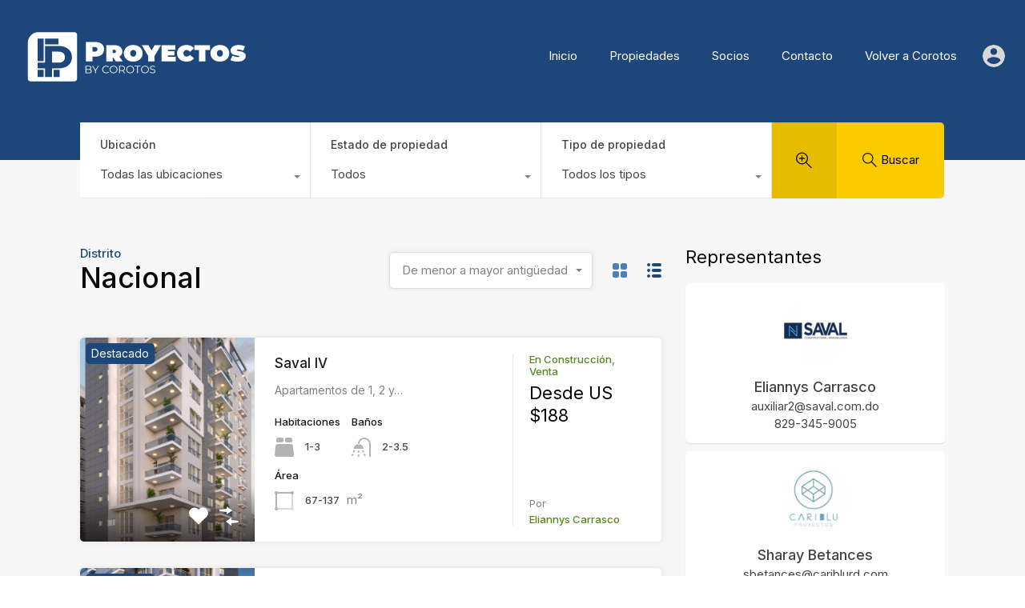

--- FILE ---
content_type: text/html; charset=UTF-8
request_url: https://proyectos.corotos.com.do/ciudad-propiedad/distrito-nacional/
body_size: 29208
content:
<!doctype html>
<html lang="es">
<head>
<meta charset="UTF-8">
<meta name="viewport" content="width=device-width, initial-scale=1.0, maximum-scale=1.0, user-scalable=no">
<link rel="profile" href="http://gmpg.org/xfn/11">
<meta name="format-detection" content="telephone=no">
<meta name='robots' content='index, follow, max-image-preview:large, max-snippet:-1, max-video-preview:-1'/>
<script data-cfasync="false" data-pagespeed-no-defer>var gtm4wp_datalayer_name="dataLayer";var dataLayer=dataLayer||[];</script>
<title>Distrito Nacional archivos - Proyectos by Corotos</title>
<link rel="canonical" href="https://proyectos.corotos.com.do/ciudad-propiedad/distrito-nacional/"/>
<link rel="next" href="https://proyectos.corotos.com.do/ciudad-propiedad/distrito-nacional/page/2/"/>
<meta property="og:locale" content="es_ES"/>
<meta property="og:type" content="article"/>
<meta property="og:title" content="Distrito Nacional archivos - Proyectos by Corotos"/>
<meta property="og:url" content="https://proyectos.corotos.com.do/ciudad-propiedad/distrito-nacional/"/>
<meta property="og:site_name" content="Proyectos by Corotos"/>
<meta name="twitter:card" content="summary_large_image"/>
<link rel='dns-prefetch' href='//www.google.com'/>
<link rel='dns-prefetch' href='//www.googletagmanager.com'/>
<link rel='dns-prefetch' href='//fonts.googleapis.com'/>
<link rel="alternate" type="application/rss+xml" title="Proyectos by Corotos &raquo; Feed" href="https://proyectos.corotos.com.do/feed/"/>
<link rel="alternate" type="application/rss+xml" title="Proyectos by Corotos &raquo; Feed de los comentarios" href="https://proyectos.corotos.com.do/comments/feed/"/>
<link rel="alternate" type="application/rss+xml" title="Proyectos by Corotos &raquo; Distrito Nacional Ubicación Propiedad Feed" href="https://proyectos.corotos.com.do/ciudad-propiedad/distrito-nacional/feed/"/>
<script src="//www.googletagmanager.com/gtag/js?id=G-2TFKKMLQ8C" data-cfasync="false" data-wpfc-render="false" async></script>
<script data-cfasync="false" data-wpfc-render="false">var mi_version='8.10.0';var mi_track_user=true;var mi_no_track_reason='';var disableStrs=['ga-disable-G-2TFKKMLQ8C',];function __gtagTrackerIsOptedOut(){for(var index=0;index<disableStrs.length;index++){if(document.cookie.indexOf(disableStrs[index]+'=true')>-1){return true;}}return false;}if(__gtagTrackerIsOptedOut()){for(var index=0;index<disableStrs.length;index++){window[disableStrs[index]]=true;}}function __gtagTrackerOptout(){for(var index=0;index<disableStrs.length;index++){document.cookie=disableStrs[index]+'=true; expires=Thu, 31 Dec 2099 23:59:59 UTC; path=/';window[disableStrs[index]]=true;}}if('undefined'===typeof gaOptout){function gaOptout(){__gtagTrackerOptout();}}window.dataLayer=window.dataLayer||[];window.MonsterInsightsDualTracker={helpers:{},trackers:{},};if(mi_track_user){function __gtagDataLayer(){dataLayer.push(arguments);}function __gtagTracker(type,name,parameters){if(!parameters){parameters={};}if(parameters.send_to){__gtagDataLayer.apply(null,arguments);return;}if(type==='event'){parameters.send_to=monsterinsights_frontend.v4_id;var hookName=name;if(typeof parameters['event_category']!=='undefined'){hookName=parameters['event_category']+':'+name;}if(typeof MonsterInsightsDualTracker.trackers[hookName]!=='undefined'){MonsterInsightsDualTracker.trackers[hookName](parameters);}else{__gtagDataLayer('event',name,parameters);}}else{__gtagDataLayer.apply(null,arguments);}}__gtagTracker('js',new Date());__gtagTracker('set',{'developer_id.dZGIzZG':true,});__gtagTracker('config','G-2TFKKMLQ8C',{"forceSSL":"true","link_attribution":"true"});window.gtag=__gtagTracker;(function(){var noopfn=function(){return null;};var newtracker=function(){return new Tracker();};var Tracker=function(){return null;};var p=Tracker.prototype;p.get=noopfn;p.set=noopfn;p.send=function(){var args=Array.prototype.slice.call(arguments);args.unshift('send');__gaTracker.apply(null,args);};var __gaTracker=function(){var len=arguments.length;if(len===0){return;}var f=arguments[len-1];if(typeof f!=='object'||f===null||typeof f.hitCallback!=='function'){if('send'===arguments[0]){var hitConverted,hitObject=false,action;if('event'===arguments[1]){if('undefined'!==typeof arguments[3]){hitObject={'eventAction':arguments[3],'eventCategory':arguments[2],'eventLabel':arguments[4],'value':arguments[5]?arguments[5]:1,}}}if('pageview'===arguments[1]){if('undefined'!==typeof arguments[2]){hitObject={'eventAction':'page_view','page_path':arguments[2],}}}if(typeof arguments[2]==='object'){hitObject=arguments[2];}if(typeof arguments[5]==='object'){Object.assign(hitObject,arguments[5]);}if('undefined'!==typeof arguments[1].hitType){hitObject=arguments[1];if('pageview'===hitObject.hitType){hitObject.eventAction='page_view';}}if(hitObject){action='timing'===arguments[1].hitType?'timing_complete':hitObject.eventAction;hitConverted=mapArgs(hitObject);__gtagTracker('event',action,hitConverted);}}return;}function mapArgs(args){var arg,hit={};var gaMap={'eventCategory':'event_category','eventAction':'event_action','eventLabel':'event_label','eventValue':'event_value','nonInteraction':'non_interaction','timingCategory':'event_category','timingVar':'name','timingValue':'value','timingLabel':'event_label','page':'page_path','location':'page_location','title':'page_title',};for(arg in args){if(!(!args.hasOwnProperty(arg)||!gaMap.hasOwnProperty(arg))){hit[gaMap[arg]]=args[arg];}else{hit[arg]=args[arg];}}return hit;}try{f.hitCallback();}catch(ex){}};__gaTracker.create=newtracker;__gaTracker.getByName=newtracker;__gaTracker.getAll=function(){return[];};__gaTracker.remove=noopfn;__gaTracker.loaded=true;window['__gaTracker']=__gaTracker;})();}else{console.log("");(function(){function __gtagTracker(){return null;}window['__gtagTracker']=__gtagTracker;window['gtag']=__gtagTracker;})();}</script>
<link rel="stylesheet" type="text/css" href="//proyectos.corotos.com.do/wp-content/cache/wpfc-minified/mckgke3e/fuhys.css" media="all"/>
<style id='wp-block-library-theme-inline-css'>.wp-block-audio figcaption{color:#555;font-size:13px;text-align:center}.is-dark-theme .wp-block-audio figcaption{color:hsla(0,0%,100%,.65)}.wp-block-audio{margin:0 0 1em}.wp-block-code{border:1px solid #ccc;border-radius:4px;font-family:Menlo,Consolas,monaco,monospace;padding:.8em 1em}.wp-block-embed figcaption{color:#555;font-size:13px;text-align:center}.is-dark-theme .wp-block-embed figcaption{color:hsla(0,0%,100%,.65)}.wp-block-embed{margin:0 0 1em}.blocks-gallery-caption{color:#555;font-size:13px;text-align:center}.is-dark-theme .blocks-gallery-caption{color:hsla(0,0%,100%,.65)}.wp-block-image figcaption{color:#555;font-size:13px;text-align:center}.is-dark-theme .wp-block-image figcaption{color:hsla(0,0%,100%,.65)}.wp-block-image{margin:0 0 1em}.wp-block-pullquote{border-bottom:4px solid;border-top:4px solid;color:currentColor;margin-bottom:1.75em}.wp-block-pullquote cite,.wp-block-pullquote footer,.wp-block-pullquote__citation{color:currentColor;font-size:.8125em;font-style:normal;text-transform:uppercase}.wp-block-quote{border-left:.25em solid;margin:0 0 1.75em;padding-left:1em}.wp-block-quote cite,.wp-block-quote footer{color:currentColor;font-size:.8125em;font-style:normal;position:relative}.wp-block-quote.has-text-align-right{border-left:none;border-right:.25em solid;padding-left:0;padding-right:1em}.wp-block-quote.has-text-align-center{border:none;padding-left:0}.wp-block-quote.is-large,.wp-block-quote.is-style-large,.wp-block-quote.is-style-plain{border:none}.wp-block-search .wp-block-search__label{font-weight:700}.wp-block-search__button{border:1px solid #ccc;padding:.375em .625em}:where(.wp-block-group.has-background){padding:1.25em 2.375em}.wp-block-separator.has-css-opacity{opacity:.4}.wp-block-separator{border:none;border-bottom:2px solid;margin-left:auto;margin-right:auto}.wp-block-separator.has-alpha-channel-opacity{opacity:1}.wp-block-separator:not(.is-style-wide):not(.is-style-dots){width:100px}.wp-block-separator.has-background:not(.is-style-dots){border-bottom:none;height:1px}.wp-block-separator.has-background:not(.is-style-wide):not(.is-style-dots){height:2px}.wp-block-table{margin:0 0 1em}.wp-block-table td,.wp-block-table th{word-break:normal}.wp-block-table figcaption{color:#555;font-size:13px;text-align:center}.is-dark-theme .wp-block-table figcaption{color:hsla(0,0%,100%,.65)}.wp-block-video figcaption{color:#555;font-size:13px;text-align:center}.is-dark-theme .wp-block-video figcaption{color:hsla(0,0%,100%,.65)}.wp-block-video{margin:0 0 1em}.wp-block-template-part.has-background{margin-bottom:0;margin-top:0;padding:1.25em 2.375em}</style>
<link rel="stylesheet" type="text/css" href="//proyectos.corotos.com.do/wp-content/cache/wpfc-minified/7nfu2x1q/bt9na.css" media="all"/>
<style id='global-styles-inline-css'>body{--wp--preset--color--black:#394041;--wp--preset--color--cyan-bluish-gray:#abb8c3;--wp--preset--color--white:#fff;--wp--preset--color--pale-pink:#f78da7;--wp--preset--color--vivid-red:#cf2e2e;--wp--preset--color--luminous-vivid-orange:#ff6900;--wp--preset--color--luminous-vivid-amber:#fcb900;--wp--preset--color--light-green-cyan:#7bdcb5;--wp--preset--color--vivid-green-cyan:#00d084;--wp--preset--color--pale-cyan-blue:#8ed1fc;--wp--preset--color--vivid-cyan-blue:#0693e3;--wp--preset--color--vivid-purple:#9b51e0;--wp--preset--color--primary:#ea723d;--wp--preset--color--orange-dark:#e0652e;--wp--preset--color--secondary:#1ea69a;--wp--preset--color--blue-dark:#0b8278;--wp--preset--gradient--vivid-cyan-blue-to-vivid-purple:linear-gradient(135deg,rgba(6,147,227,1) 0%,#9b51e0 100%);--wp--preset--gradient--light-green-cyan-to-vivid-green-cyan:linear-gradient(135deg,#7adcb4 0%,#00d082 100%);--wp--preset--gradient--luminous-vivid-amber-to-luminous-vivid-orange:linear-gradient(135deg,rgba(252,185,0,1) 0%,rgba(255,105,0,1) 100%);--wp--preset--gradient--luminous-vivid-orange-to-vivid-red:linear-gradient(135deg,rgba(255,105,0,1) 0%,#cf2e2e 100%);--wp--preset--gradient--very-light-gray-to-cyan-bluish-gray:linear-gradient(135deg,#eee 0%,#a9b8c3 100%);--wp--preset--gradient--cool-to-warm-spectrum:linear-gradient(135deg,#4aeadc 0%,#9778d1 20%,#cf2aba 40%,#ee2c82 60%,#fb6962 80%,#fef84c 100%);--wp--preset--gradient--blush-light-purple:linear-gradient(135deg,#ffceec 0%,#9896f0 100%);--wp--preset--gradient--blush-bordeaux:linear-gradient(135deg,#fecda5 0%,#fe2d2d 50%,#6b003e 100%);--wp--preset--gradient--luminous-dusk:linear-gradient(135deg,#ffcb70 0%,#c751c0 50%,#4158d0 100%);--wp--preset--gradient--pale-ocean:linear-gradient(135deg,#fff5cb 0%,#b6e3d4 50%,#33a7b5 100%);--wp--preset--gradient--electric-grass:linear-gradient(135deg,#caf880 0%,#71ce7e 100%);--wp--preset--gradient--midnight:linear-gradient(135deg,#020381 0%,#2874fc 100%);--wp--preset--duotone--dark-grayscale:url(#wp-duotone-dark-grayscale);--wp--preset--duotone--grayscale:url(#wp-duotone-grayscale);--wp--preset--duotone--purple-yellow:url(#wp-duotone-purple-yellow);--wp--preset--duotone--blue-red:url(#wp-duotone-blue-red);--wp--preset--duotone--midnight:url(#wp-duotone-midnight);--wp--preset--duotone--magenta-yellow:url(#wp-duotone-magenta-yellow);--wp--preset--duotone--purple-green:url(#wp-duotone-purple-green);--wp--preset--duotone--blue-orange:url(#wp-duotone-blue-orange);--wp--preset--font-size--small:14px;--wp--preset--font-size--medium:20px;--wp--preset--font-size--large:28px;--wp--preset--font-size--x-large:42px;--wp--preset--font-size--normal:16px;--wp--preset--font-size--huge:36px;--wp--preset--spacing--20:.44rem;--wp--preset--spacing--30:.67rem;--wp--preset--spacing--40:1rem;--wp--preset--spacing--50:1.5rem;--wp--preset--spacing--60:2.25rem;--wp--preset--spacing--70:3.38rem;--wp--preset--spacing--80:5.06rem;--wp--preset--shadow--natural:6px 6px 9px rgba(0,0,0,.2);--wp--preset--shadow--deep:12px 12px 50px rgba(0,0,0,.4);--wp--preset--shadow--sharp:6px 6px 0 rgba(0,0,0,.2);--wp--preset--shadow--outlined:6px 6px 0 -3px rgba(255,255,255,1) , 6px 6px rgba(0,0,0,1);--wp--preset--shadow--crisp:6px 6px 0 rgba(0,0,0,1)}:where(.is-layout-flex){gap:.5em}body .is-layout-flow>.alignleft{float:left;margin-inline-start:0;margin-inline-end:2em}body .is-layout-flow>.alignright{float:right;margin-inline-start:2em;margin-inline-end:0}body .is-layout-flow>.aligncenter{margin-left:auto!important;margin-right:auto!important}body .is-layout-constrained>.alignleft{float:left;margin-inline-start:0;margin-inline-end:2em}body .is-layout-constrained>.alignright{float:right;margin-inline-start:2em;margin-inline-end:0}body .is-layout-constrained>.aligncenter{margin-left:auto!important;margin-right:auto!important}body .is-layout-constrained > :where(:not(.alignleft):not(.alignright):not(.alignfull)){max-width:var(--wp--style--global--content-size);margin-left:auto!important;margin-right:auto!important}body .is-layout-constrained>.alignwide{max-width:var(--wp--style--global--wide-size)}body .is-layout-flex{display:flex}body .is-layout-flex{flex-wrap:wrap;align-items:center}body .is-layout-flex>*{margin:0}:where(.wp-block-columns.is-layout-flex){gap:2em}.has-black-color{color:var(--wp--preset--color--black)!important}.has-cyan-bluish-gray-color{color:var(--wp--preset--color--cyan-bluish-gray)!important}.has-white-color{color:var(--wp--preset--color--white)!important}.has-pale-pink-color{color:var(--wp--preset--color--pale-pink)!important}.has-vivid-red-color{color:var(--wp--preset--color--vivid-red)!important}.has-luminous-vivid-orange-color{color:var(--wp--preset--color--luminous-vivid-orange)!important}.has-luminous-vivid-amber-color{color:var(--wp--preset--color--luminous-vivid-amber)!important}.has-light-green-cyan-color{color:var(--wp--preset--color--light-green-cyan)!important}.has-vivid-green-cyan-color{color:var(--wp--preset--color--vivid-green-cyan)!important}.has-pale-cyan-blue-color{color:var(--wp--preset--color--pale-cyan-blue)!important}.has-vivid-cyan-blue-color{color:var(--wp--preset--color--vivid-cyan-blue)!important}.has-vivid-purple-color{color:var(--wp--preset--color--vivid-purple)!important}.has-black-background-color{background-color:var(--wp--preset--color--black)!important}.has-cyan-bluish-gray-background-color{background-color:var(--wp--preset--color--cyan-bluish-gray)!important}.has-white-background-color{background-color:var(--wp--preset--color--white)!important}.has-pale-pink-background-color{background-color:var(--wp--preset--color--pale-pink)!important}.has-vivid-red-background-color{background-color:var(--wp--preset--color--vivid-red)!important}.has-luminous-vivid-orange-background-color{background-color:var(--wp--preset--color--luminous-vivid-orange)!important}.has-luminous-vivid-amber-background-color{background-color:var(--wp--preset--color--luminous-vivid-amber)!important}.has-light-green-cyan-background-color{background-color:var(--wp--preset--color--light-green-cyan)!important}.has-vivid-green-cyan-background-color{background-color:var(--wp--preset--color--vivid-green-cyan)!important}.has-pale-cyan-blue-background-color{background-color:var(--wp--preset--color--pale-cyan-blue)!important}.has-vivid-cyan-blue-background-color{background-color:var(--wp--preset--color--vivid-cyan-blue)!important}.has-vivid-purple-background-color{background-color:var(--wp--preset--color--vivid-purple)!important}.has-black-border-color{border-color:var(--wp--preset--color--black)!important}.has-cyan-bluish-gray-border-color{border-color:var(--wp--preset--color--cyan-bluish-gray)!important}.has-white-border-color{border-color:var(--wp--preset--color--white)!important}.has-pale-pink-border-color{border-color:var(--wp--preset--color--pale-pink)!important}.has-vivid-red-border-color{border-color:var(--wp--preset--color--vivid-red)!important}.has-luminous-vivid-orange-border-color{border-color:var(--wp--preset--color--luminous-vivid-orange)!important}.has-luminous-vivid-amber-border-color{border-color:var(--wp--preset--color--luminous-vivid-amber)!important}.has-light-green-cyan-border-color{border-color:var(--wp--preset--color--light-green-cyan)!important}.has-vivid-green-cyan-border-color{border-color:var(--wp--preset--color--vivid-green-cyan)!important}.has-pale-cyan-blue-border-color{border-color:var(--wp--preset--color--pale-cyan-blue)!important}.has-vivid-cyan-blue-border-color{border-color:var(--wp--preset--color--vivid-cyan-blue)!important}.has-vivid-purple-border-color{border-color:var(--wp--preset--color--vivid-purple)!important}.has-vivid-cyan-blue-to-vivid-purple-gradient-background{background:var(--wp--preset--gradient--vivid-cyan-blue-to-vivid-purple)!important}.has-light-green-cyan-to-vivid-green-cyan-gradient-background{background:var(--wp--preset--gradient--light-green-cyan-to-vivid-green-cyan)!important}.has-luminous-vivid-amber-to-luminous-vivid-orange-gradient-background{background:var(--wp--preset--gradient--luminous-vivid-amber-to-luminous-vivid-orange)!important}.has-luminous-vivid-orange-to-vivid-red-gradient-background{background:var(--wp--preset--gradient--luminous-vivid-orange-to-vivid-red)!important}.has-very-light-gray-to-cyan-bluish-gray-gradient-background{background:var(--wp--preset--gradient--very-light-gray-to-cyan-bluish-gray)!important}.has-cool-to-warm-spectrum-gradient-background{background:var(--wp--preset--gradient--cool-to-warm-spectrum)!important}.has-blush-light-purple-gradient-background{background:var(--wp--preset--gradient--blush-light-purple)!important}.has-blush-bordeaux-gradient-background{background:var(--wp--preset--gradient--blush-bordeaux)!important}.has-luminous-dusk-gradient-background{background:var(--wp--preset--gradient--luminous-dusk)!important}.has-pale-ocean-gradient-background{background:var(--wp--preset--gradient--pale-ocean)!important}.has-electric-grass-gradient-background{background:var(--wp--preset--gradient--electric-grass)!important}.has-midnight-gradient-background{background:var(--wp--preset--gradient--midnight)!important}.has-small-font-size{font-size:var(--wp--preset--font-size--small)!important}.has-medium-font-size{font-size:var(--wp--preset--font-size--medium)!important}.has-large-font-size{font-size:var(--wp--preset--font-size--large)!important}.has-x-large-font-size{font-size:var(--wp--preset--font-size--x-large)!important}.wp-block-navigation a:where(:not(.wp-element-button)){color:inherit}:where(.wp-block-columns.is-layout-flex){gap:2em}.wp-block-pullquote{font-size:1.5em;line-height:1.6}</style>
<link rel="stylesheet" type="text/css" href="//proyectos.corotos.com.do/wp-content/cache/wpfc-minified/6olmfihg/g0jdk.css" media="all"/>
<link rel="stylesheet" type="text/css" href="//proyectos.corotos.com.do/wp-content/cache/wpfc-minified/qkzqjouo/g0jdk.css" media="only screen and (max-width: 768px)"/>
<link rel="stylesheet" type="text/css" href="//proyectos.corotos.com.do/wp-content/cache/wpfc-minified/kdhck5ts/g0jdk.css" media="all"/>
<style id='woocommerce-inline-inline-css'>.woocommerce form .form-row .required{visibility:visible}</style>
<link rel="stylesheet" type="text/css" href="//proyectos.corotos.com.do/wp-content/cache/wpfc-minified/qkxd42x7/g0jdk.css" media="all"/>
<style id='main-css-inline-css'>#scroll-top{bottom:15px}body,.rh_theme_card__priceLabel_sty span.rh_theme_card__status_sty,.rh_theme_card__priceLabel_sty .rh_theme_card__price_sty,.rh_my-property .rh_my-property__btns .stripe-button-el span{font-family:'Inter',sans-serif}h1,h2,h3,h4,h5,h6{font-family:'Inter',sans-serif}h1,h2,h3,h4,h5,h6{font-weight:500}.rh_prop_stylish_card__excerpt p,.rh_prop_stylish_card__excerpt .rh_agent_form .rh_agent_form__row,.rh_agent_form .rh_prop_stylish_card__excerpt .rh_agent_form__row{font-family:'Inter',sans-serif}h1,h2,h3,h4,h5,h6,.rh_logo .rh_logo__heading a,.rh_user .rh_user__details .rh_user__msg,.rh_slide__desc h3 .title,.rh_section .rh_section__head .rh_section__subtitle,.rh_page__head .rh_page__title .title,.rh_modal .rh_modal__wrap .rh_modal__dashboard .rh_modal__dash_link,.rh_page__head .rh_page__title .sub,.rh_page__head .rh_page__title .sub,.rh_agent_card__wrap .rh_agent_card__head .rh_agent_card__name .name a,body .rh_prop_card__details_elementor h3 a,body .rh_section__agents_elementor .rh_agent_elementor .rh_agent__details h3 a,body .classic_properties_elementor_wrapper .rhea_property_title a,.rh_prop_card .rh_prop_card__details h3 a,.property-thumbnail .property-title a{color:#0a0a0a}.rh_banner__cover{background:#0054a6}.rh_banner__cover{opacity:.8}.rh_banner .rh_banner__title{color:#fff}.inspiry_mod_header_varition_one ul.rh_menu__main li a:hover, .inspiry_mod_header_varition_one ul.rh_menu__main > .current-menu-item > a, .inspiry_mod_header_varition_one ul.rh_menu__main > .current-menu-ancestor > a, .inspiry_mod_header_varition_one ul.rh_menu__main li:hover, .rh_menu--hover, .rh_section__featured .rh_flexslider__nav a:hover, [data-tooltip]::after,
.dsidx-widget-guided-search form input[type=submit]:hover,
.dsidx-widget-quick-search form input[type=submit]:hover,
#ihf-main-container .btn-primary.active,
.rh_prop_search__buttons_smart .rh_prop_search__advance a, .rh_prop_search__buttons_smart .rh_prop_search__searchBtn button, .rh_header_var_1 ul.rh_menu__main li:hover, .rh_header_var_1 ul.rh_menu__main > .current-menu-item > a, .rh_header_var_1 ul.rh_menu__main > .current-menu-ancestor > a, .rh_header_var_1 ul.rh_menu__main li a:hover, .rh_btn--secondary, .mc4wp-form-fields input[type="submit"],
.inspiry_mod_search_form_smart .rh_prop_search__buttons_smart .rh_prop_search__searchBtn button, .inspiry_mod_search_form_smart .rh_prop_search__buttons_smart .rh_prop_search__advance a, .rh_form__item .inspiry-details-wrapper .inspiry-detail .add-detail, .brands-owl-carousel .owl-nav button.owl-prev:hover:not(.disabled), 
.brands-owl-carousel .owl-nav button.owl-next:hover:not(.disabled),
.rh_agent_options label .control__indicator:after, .inspiry_bs_orange div.dropdown-menu, .rh_prop_search__form_smart .inspiry_select_picker_trigger.open button.dropdown-toggle, .rh_prop_search__form_smart .inspiry_select_picker_trigger div.dropdown-menu, .widget.RVR_Booking_Widget h4.title, .rvr_phone_icon, .rh_cfos .cfos_phone_icon, .woocommerce span.onsale, .woocommerce .widget_price_filter .ui-slider .ui-slider-handle, .woocommerce .widget_price_filter .price_slider_wrapper .ui-widget-content{background:#1d477a}.rh_cfos .cfos_phone_icon:after,.rvr_phone_icon:after{border-left-color:#1d477a}.rtl .rh_cfos .cfos_phone_icon:before,.rh_prop_search__form_smart .rh_form_smart_top_fields .inspiry_select_picker_trigger.open button.dropdown-toggle{border-right-color:#1d477a}.rh_agent_card__wrap .rh_agent_card__details .rh_agent_card__contact .rh_agent_card__link .rh_agent_form .rh_agent_form__row,.rh_agent_form .rh_agent_card__wrap .rh_agent_card__details .rh_agent_card__contact .rh_agent_card__link .rh_agent_form__row,.rh_agent_card__wrap .rh_agent_card__details .rh_agent_card__contact .rh_agent_card__link p,.rh_agent_card__wrap .rh_agent_card__details .rh_agent_card__contact .rh_agent_card__link span,.rh_agent_card__wrap .rh_agent_card__details .rh_agent_card__contact .rh_agent_card__link i,.qe-faqs-filters-container li a:hover,#dsidx-top-search span.dsidx-search-bar-openclose:hover,#dsidx.dsidx-results .dsidx-paging-control a:hover,.dsidx-results-widget .dsidx-expanded .featured-listing>h4 a:hover,.commentlist article .comment-detail-wrap .comment-reply-link:hover,.rh_modal .rh_modal__wrap a:hover,.agent-content-wrapper .description a,.agent-content-wrapper .rh_agent_card__link,.rh_prop_search__wrap_smart .open_more_features,.inspiry_mod_search_form_smart .rh_prop_search__wrap_smart .open_more_features,.rh_section__news_wrap .categories a:hover,.rh_agent .rh_agent__details .rh_agent__phone a:hover,.rvr_optional_services_status li.rh_property__feature .rvr_not_available i,.rh_address_sty a:hover,.rvr_fa_icon{color:#1d477a}.rh_prop_search__buttons_smart .rh_prop_search__searchBtn button:hover,.inspiry_mod_search_form_smart .rh_prop_search__buttons_smart .rh_prop_search__searchBtn button:hover,.rh_form__item .inspiry-details-wrapper .inspiry-detail .add-detail:hover{background:#1b4170}.inspiry_bs_orange div.dropdown-menu li.selected a,.inspiry_bs_orange div.dropdown-menu li:hover a,.rh_prop_search__form_smart .inspiry_select_picker_trigger div.dropdown-menu li.selected a,.rh_prop_search__form_smart .inspiry_select_picker_trigger div.dropdown-menu li:hover a,.rh_prop_search__form_smart .inspiry_select_picker_trigger div.dropdown-menu ::-webkit-scrollbar-thumb,.rh_prop_search__form_smart .inspiry_select_picker_trigger .bs-actionsbox .btn-block .bs-select-all:hover,.rh_prop_search__form_smart .inspiry_select_picker_trigger .bs-actionsbox .btn-block .bs-deselect-all:hover{background:#183c66}.rh_prop_search__form_smart .inspiry_select_picker_trigger div.dropdown-menu ::-webkit-scrollbar-thumb{outline-color:#183c66}.rh_prop_search__form_smart .inspiry_select_picker_trigger div.dropdown-menu ::-webkit-scrollbar-track{box-shadow:inset 0 0 6px #183c66}.rh_cta__wrap .rh_cta__btns .rh_btn--secondary,.availability-calendar table td.unavailable,div.daterangepicker .calendar-table td.reserved,.rh_property__ava_calendar_wrap .calendar-guide ul li.reserved-days::before{background:rgba(29,71,122,1)}.rh_cta__wrap .rh_cta__btns .rh_btn--secondary:hover,.rh_btn--secondary:hover,.mc4wp-form-fields input:hover[type="submit"],.inspiry_mod_search_form_smart .rh_prop_search__buttons_smart .rh_prop_search__advance a{background:rgba(29,71,122,.8)}.rh_modal .rh_modal__wrap .rh_modal__dashboard .rh_modal__dash_link:hover svg,.rh_property__features_wrap .rh_property__feature .rh_done_icon svg,.rh_prop_card .rh_prop_card__thumbnail .rh_prop_card__btns a:hover svg path,.rh_list_card__wrap .rh_list_card__thumbnail .rh_list_card__btns a:hover svg path,.rh_list_card__wrap .rh_list_card__map_thumbnail .rh_list_card__btns a:hover svg path,.rh_property__print .rh_single_compare_button .highlight svg path,.rh_double_check,.rh_fav_icon_box a:hover svg path,.rh_address_sty a:hover svg,.highlight svg path{fill:#1d477a}ul.rh_menu__main ul.sub-menu, [data-tooltip]:not([flow])::before, [data-tooltip][flow^=up]::before,
.rh_header_var_1 ul.rh_menu__main ul.sub-menu, .rh_header_var_1 ul.rh_menu__main ul.sub-menu ul.sub-menu{border-top-color:#1d477a}.qe-testimonial-wrapper .qe-testimonial-img a:hover .avatar,.commentlist article>a:hover img,.rh_var_header .rh_menu__main .current-menu-ancestor,.rh_var_header .rh_menu__main .current-menu-item,.rh_var_header .rh_menu__main>li:hover,.rh_prop_search__form_smart .inspiry_select_picker_trigger.open button.dropdown-toggle{border-color:#1d477a}::selection{background-color:#4a7fbf}::-moz-selection{background-color:#4a7fbf}.rh_slide__desc .rh_slide_prop_price span, .rh_slide__desc h3 .title:hover, .rh_section--props_padding .rh_section__head .rh_section__subtitle, .rh_section .rh_section__head .rh_section__subtitle, .rh_prop_card .rh_prop_card__details h3 a:hover, .rh_list_card__wrap .rh_list_card__map_wrap h3 a:hover, .rh_list_card__wrap .rh_list_card__details_wrap h3 a:hover, .rh_prop_card .rh_prop_card__details .rh_prop_card__priceLabel .rh_prop_card__price, .rh_list_card__wrap .rh_list_card__map_details .rh_list_card__priceLabel .rh_list_card__price .price, .rh_list_card__wrap .rh_list_card__priceLabel .rh_list_card__price .price, .rh_prop_card .rh_prop_card__thumbnail .rh_overlay__contents a:hover, .rh_agent .rh_agent__details h3 a:hover, .rh_agent .rh_agent__details .rh_agent__phone a, .rh_agent .rh_agent__details .rh_agent__email:hover, .rh_agent .rh_agent__details .rh_agent__listed .figure, .rh_list_card__wrap .rh_list_card__thumbnail .rh_overlay__contents a:hover, .property-template-default .rh_page__property_price .price, .rh_page__property .rh_page__property_price .price, .rh_property_agent .rh_property_agent__agent_info .email .value, .rh_property__id .id, .rh_property__heading, .rvr_price_details_wrap .rvr_price_details ul li.bulk-pricing-heading, .rh_agent_card__wrap .rh_agent_card__head .rh_agent_card__listings .count, .rh_agent_card__wrap .rh_agent_card__details .rh_agent_card__contact .rh_agent_card__link:hover .rh_agent_form .rh_agent_form__row, .rh_agent_form .rh_agent_card__wrap .rh_agent_card__details .rh_agent_card__contact .rh_agent_card__link:hover .rh_agent_form__row, .rh_agent_card__wrap .rh_agent_card__details .rh_agent_card__contact .rh_agent_card__link:hover p, .rh_agent_card__wrap .rh_agent_card__details .rh_agent_card__contact .rh_agent_card__link:hover span, .rh_agent_card__wrap .rh_agent_card__details .rh_agent_card__contact .rh_agent_card__link:hover i, .rh_agent_card__wrap .rh_agent_card__head .rh_agent_card__name .name a:hover, .rh_agent_card__wrap .rh_agent_card__details .rh_agent_card__contact .rh_agent_card__contact_wrap .contact a:hover, .rh_agent_profile__wrap .rh_agent_profile__head .rh_agent_profile__details .detail a:hover, .rh_agent_profile__wrap .rh_agent_profile__head .rh_agent_profile__dp .listed_properties .number, .agent-content-wrapper .listed_properties .number, .rh_page__head .rh_page__title .sub, .rh_gallery__wrap .rh_gallery__item .item-title a:hover, .qe-testimonial-wrapper .qe-testimonial-byline a, .qe-faqs-filters-container li a, ol.dsidx-results li.dsidx-prop-summary .dsidx-prop-features>div:before, #dsidx-top-search span.dsidx-search-bar-openclose,
#dsidx.dsidx-results .dsidx-paging-control a,
.dsidx-results:not(.dsidx-results-grid) #dsidx-listings .dsidx-listing .dsidx-data .dsidx-primary-data .dsidx-price,
.dsidx-results:not(.dsidx-results-grid) #dsidx-listings .dsidx-listing .dsidx-data .dsidx-secondary-data>div:before,
.dsidx-results-widget .dsidx-expanded .featured-listing ul li:before, #ihf-main-container a:focus,
#ihf-main-container a:hover,
#ihf-main-container h4.ihf-price,
#ihf-main-container a:hover .ihf-grid-result-address,
#ihf-main-container a:focus .ihf-grid-result-address,
.commentlist article .comment-detail-wrap .comment-reply-link, .page-breadcrumbs-modern li a, .page-breadcrumbs-modern li i, .agent-content-wrapper .description a:hover, .agent-content-wrapper .rh_agent_card__link:hover, .property-thumbnail .property-price p, .property-thumbnail .property-title a:hover, .rh_property__agent_head .description p a:hover, .rh_property__agent_head .contacts-list .contact.email a:hover, .rh_section__news_wrap .categories a, .rh_section__news_wrap h3 a:hover, .rh_compare__slide_img .rh_compare_view_title:hover, div.rh_login_modal_wrapper .rh_login_tabs li.rh_active, div.rh_login_modal_wrapper .rh_login_tabs li:hover, .rh_list_card__wrap .rh_list_card__map_thumbnail .rh_overlay__contents a:hover, body .leaflet-popup-content p, body .leaflet-popup-content .osm-popup-title a:hover, body .rh_compare__slide_img .rh_compare_view_title:hover, .rh_my-property .rh_my-property__publish .publish h5, .rh_property__yelp_wrap .yelp-places-group-title i, .infoBox .map-info-window p, .rvr_request_cta_number_wrapper .rvr-phone-number a, .widget.RVR_Owner_Widget .rvr_widget_owner_label, .infoBox .map-info-window a:hover, .woocommerce ul.products li.product .price, .woocommerce div.product p.price, .woocommerce div.product .rh_agent_form .price.rh_agent_form__row, .rh_agent_form .woocommerce div.product .price.rh_agent_form__row, .woocommerce div.product span.price, .woocommerce ul.cart_list li .amount, .woocommerce ul.product_list_widget li .amount,
.rh_property__meta_wrap .rh_property__meta i, .commentlist article .comment-detail-wrap .url, h3.rh_heading_stylish a:hover, .rh_theme_card__priceLabel_sty .rh_theme_card__price_sty, .floor-plans-accordions .floor-plan-title .floor-plan-meta .floor-price-value, .rvr_guests_accommodation_wrap .rvr_guests_accommodation ul li i.fas{color:#1d477a}.rh_btn--primary, .post-password-form input[type="submit"],
.widget .searchform input[type="submit"],
.comment-form .form-submit .submit, .rh_memberships__selection .ims-stripe-button .stripe-button-el, .rh_memberships__selection #ims-free-button,
.rh_contact__form .wpcf7-form input[type="submit"],
.widget_mortgage-calculator .mc-wrapper p input[type="submit"],
.rh_memberships__selection .ims-receipt-button #ims-receipt,
.rh_contact__form .rh_contact__input input[type="submit"],
.rh_form__item input[type="submit"], .rh_pagination__pages-nav a,
.rh_prop_search__form .rh_prop_search__buttons .rh_prop_search__searchBtn .rh_btn__prop_search, .rh_modal .rh_modal__wrap button, .rh_section__testimonial .diagonal-mod-background, .rh_section__testimonial.flat-border, .rh_blog__post .entry-header, .rh_prop_search__form .rh_prop_search__fields .rh_prop_search__active, .dsidx-widget-guided-search form input[type=submit],
.dsidx-widget-quick-search form input[type=submit],
ol.dsidx-results li.dsidx-prop-summary .dsidx-prop-title, .rh_blog__post .entry-header, .dsidx-results:not(.dsidx-results-grid) #dsidx-listings .dsidx-listing .dsidx-media .dsidx-photo .dsidx-photo-count,
#dsidx-top-search #dsidx-search-bar .dsidx-search-controls .button button,
.dsidx-results-grid #dsidx-listings .dsidx-listing .dsidx-data .dsidx-primary-data .dsidx-price,
.dsidx-results-grid #dsidx-listings .dsidx-listing .dsidx-media .dsidx-photo .dsidx-photo-count,
#dsidx .dsidx-large-button,
#dsidx .dsidx-small-button,
body.dsidx .dsidx-large-button, body.dsidx .dsidx-small-button, #dsidx-rentzestimate-notice,
#dsidx-zestimate-notice,
#dsidx.dsidx-details .dsidx-headerbar-green,
#ihf-main-container .title-bar-1,
#ihf-main-container .btn-primary,
#ihf-main-container .dropdown-menu>.active>a,
#ihf-main-container .dropdown-menu>li>a:hover,
#ihf-main-container .pagination li:first-child>a,
#ihf-main-container .pagination li:first-child>span,
#ihf-main-container .pagination li:last-child>a,
#ihf-main-container .pagination li:last-child>span,
#ihf-main-container .ihf-map-search-refine-link,
#ihf-main-container .btn-default,
.rh_sidebar .widget_ihomefinderpropertiesgallery>a, #ihf-main-container .ihf-social-share .ihf-share-btn-email,
#ihf-main-container .ihf-social-share .ihf-share-btn-facebook,
#ihf-main-container .ihf-social-share .ihf-share-btn-more,
#ihf-main-container .ihf-social-share .ihf-share-btn-print,
button, #ihf-main-container .modal-footer .btn,
.ihf-map-icon, .rh_var2_header_meta_wrapper, .rh_var3_header, .open_more_features, #home-properties-section .pagination a.current,
#home-properties-section .pagination a:hover,
.inspiry-floor-plans-group-wrapper .inspiry-btn-group .real-btn, body .rh_fixed_side_bar_compare .rh_compare__submit, .agent-custom-contact-form .wpcf7 input[type="submit"],
.rh_mod_sfoi_wrapper .rh_prop_search__select.rh_prop_search__active, body .leaflet-popup-tip, body .marker-cluster-small div, .rh_prop_search__form .rh_prop_search__fields .inspiry_bs_is_open, .rh_prop_search__form .rh_prop_search__fields .inspiry_bs_is_open .inspiry_select_picker_trigger button.dropdown-toggle, .rh_prop_search__form .rh_prop_search__fields .inspiry_select_picker_field .inspiry_select_picker_trigger div.dropdown-menu, #ui-datepicker-div .ui-datepicker-header,
#ui-datepicker-div .ui-datepicker-calendar tbody tr td.ui-datepicker-today, 
#ui-datepicker-div .ui-datepicker-calendar tbody tr td.ui-datepicker-current-day,
form.rh_sfoi_advance_search_form .inspiry_bs_is_open, form.rh_sfoi_advance_search_form .inspiry_select_picker_trigger div.dropdown-menu, .inspiry_bs_green div.dropdown-menu, .widget.RVR_Booking_Widget .rvr-booking-form-wrap .rvr-booking-form .submission-area input[type="submit"],
.availability-calendar .paging, .cluster div, .ere_latest_properties_ajax .pagination a.current, .ere_latest_properties_ajax .pagination a:hover, .woocommerce #respond input#submit:hover, .woocommerce-page-wrapper .woocommerce a.button:hover, .woocommerce a.button:hover, .woocommerce button.button:hover, .woocommerce input.button:hover, .woocommerce #respond input#submit.alt:hover, .woocommerce a.button.alt:hover, .woocommerce button.button.alt:hover, .woocommerce input.button.alt:hover,
.woocommerce .widget_price_filter .ui-slider .ui-slider-range, .select2-container--open .select2-dropdown--below, .select2-container--open .select2-dropdown--above,
div.daterangepicker td.active, div.daterangepicker td.active:hover,
.availability-calendar table td.today, .rh_property__ava_calendar_wrap .calendar-guide ul li.today::before, .success.booking-notice{background:#1d477a}.rh_property__mc_wrap .rh_property__mc .rh_mc_field .rh_form__item input[type="range"]::-webkit-slider-thumb{background:#1d477a}.rh_property__mc_wrap .rh_property__mc .rh_mc_field .rh_form__item input[type="range"]::-moz-range-thumb{background:#1d477a}.rh_property__mc_wrap .rh_property__mc .rh_mc_field .rh_form__item input[type="range"]::-ms-thumb{background:#1d477a}.rh_property__mc_wrap .rh_property__mc .mc_cost_graph_circle .mc_graph_svg .mc_graph_interest{stroke:#1d477a}.rh_property__mc_wrap .rh_property__mc .mc_cost_graph_circle .mc_graph_svg .mc_graph_tax{stroke:#1d477a}.rh_property__mc_wrap .rh_property__mc .mc_cost_graph_circle .mc_graph_svg .mc_graph_hoa{stroke:rgba(29,71,122,.3)}.rh_property__mc_wrap .rh_property__mc .mc_cost li.mc_cost_interest::before{background-color:#1d477a}.rh_property__mc_wrap .rh_property__mc .mc_cost li.mc_cost_tax::before{background-color:#1d477a}.rh_property__mc_wrap .rh_property__mc .mc_cost li.mc_cost_hoa::before{background-color:rgba(29,71,122,.3)}#ihf-main-container .btn-primary:active,#ihf-main-container .btn-primary:focus,#ihf-main-container .btn-primary:hover,#ihf-main-container .pagination li:first-child>a:hover,#ihf-main-container .pagination li:first-child>span:hover,#ihf-main-container .pagination li:last-child>a:hover,#ihf-main-container .pagination li:last-child>span:hover,#ihf-main-container .ihf-map-search-refine-link,#ihf-main-container .btn-default:active,#ihf-main-container .btn-default:focus,#ihf-main-container .btn-default:hover,.rh_sidebar .widget_ihomefinderpropertiesgallery>a:hover,#ihf-main-container .ihf-social-share .ihf-share-btn-email:hover,#ihf-main-container .ihf-social-share .ihf-share-btn-facebook:hover,#ihf-main-container .ihf-social-share .ihf-share-btn-more:hover,#ihf-main-container .ihf-social-share .ihf-share-btn-print:hover,#ihf-main-container .modal-footer .btn:active,#ihf-main-container .modal-footer .btn:focus,#ihf-main-container .modal-footer .btn:hover,.inspiry-floor-plans-group-wrapper .inspiry-btn-group .real-btn:hover,.agent-custom-contact-form .wpcf7 input[type="submit"]:hover,.widget.RVR_Booking_Widget .rvr-booking-form-wrap .rvr-booking-form .submission-area input[type="submit"]:hover,.rh_mode_sfoi_search_btn button:hover{background:#1b4170}.rh_prop_search__form .rh_prop_search__fields .inspiry_select_picker_field .inspiry_select_picker_trigger div.dropdown-menu li.selected,.rh_prop_search__form .rh_prop_search__fields .inspiry_select_picker_field .inspiry_select_picker_trigger div.dropdown-menu li:hover,.rh_prop_search__form .rh_prop_search__fields .inspiry_select_picker_field .inspiry_select_picker_trigger div.dropdown-menu ::-webkit-scrollbar-thumb,form.rh_sfoi_advance_search_form .inspiry_select_picker_trigger div.dropdown-menu li.selected,form.rh_sfoi_advance_search_form .inspiry_select_picker_trigger div.dropdown-menu li:hover,form.rh_sfoi_advance_search_form .inspiry_select_picker_trigger div.dropdown-menu ::-webkit-scrollbar-thumb,.inspiry_bs_green div.dropdown-menu li.selected a,#ui-datepicker-div .ui-datepicker-calendar tbody tr td:hover,form.rh_sfoi_advance_search_form .inspiry_select_picker_trigger div.dropdown-menu .actions-btn:hover,.rh_prop_search__form .rh_prop_search__fields .inspiry_select_picker_field .inspiry_select_picker_trigger div.dropdown-menu .actions-btn:hover,.inspiry_bs_green div.dropdown-menu ::-webkit-scrollbar-thumb,.inspiry_bs_green div.dropdown-menu li:hover a{background:#183c66}.rh_prop_search__form .rh_prop_search__fields .inspiry_select_picker_field .inspiry_select_picker_trigger div.dropdown-menu ::-webkit-scrollbar-thumb,form.rh_sfoi_advance_search_form .inspiry_select_picker_trigger div.dropdown-menu ::-webkit-scrollbar-thumb,.inspiry_bs_green div.dropdown-menu ::-webkit-scrollbar-thumb{outline-color:#183c66}.rh_prop_search__form .rh_prop_search__fields .inspiry_select_picker_field .inspiry_select_picker_trigger div.dropdown-menu ::-webkit-scrollbar-track,form.rh_sfoi_advance_search_form .inspiry_select_picker_trigger div.dropdown-menu ::-webkit-scrollbar-track,.inspiry_bs_green div.dropdown-menu ::-webkit-scrollbar-track{box-shadow:inset 0 0 6px #183c66}.rh_overlay{background:rgba(29,71,122,.7)}#dsidx-zestimate,#dsidx-rentzestimate{background-color:rgba(29,71,122,.1)}.rh_my-property .rh_my-property__publish .publish{background-color:rgba(29,71,122,.3)}.rh_cta--contact .rh_cta .rh_cta__overlay{background-color:rgba(29,71,122,.8)}.rh_gallery__wrap .rh_gallery__item .media_container{background-color:rgba(29,71,122,.9)}blockquote,.qe-faq-toggle .qe-toggle-title{background-color:rgba(29,71,122,.1)}.qe-faq-toggle .qe-toggle-title:hover,.qe-faq-toggle.active .qe-toggle-title, div.daterangepicker td.in-range:not(.active,.ends), .availability-calendar table td.available:not(.past-date,.today), .rh_property__ava_calendar_wrap .calendar-guide ul li.available-days::before{background-color:rgba(29,71,122,.2)}.qe-faq-toggle .qe-toggle-content{background-color:rgba(29,71,122,.05)}body .marker-cluster-small,.cluster{background-color:rgba(29,71,122,.5)}.rh_page__gallery_filters a.active,.rh_page__gallery_filters a:hover,.rh_page__head .rh_page__nav .active,.rh_page__head .rh_page__nav .rh_page__nav_item:hover,div.rh_login_modal_wrapper .rh_login_tabs li.rh_active,div.rh_login_modal_wrapper .rh_login_tabs li:hover,body .leaflet-popup-content-wrapper,.infoBox .map-info-window{border-bottom-color:#1d477a}.ihf-map-icon:after,.infoBox .map-info-window .arrow-down,.rh_latest_properties_2 .rh_tags_wrapper .rh_featured:before{border-top-color:#1d477a}blockquote,.qe-testimonial-wrapper .qe-testimonial-img a .avatar,#dsidx-rentzestimate,#dsidx-zestimate,#dsidx.dsidx-details .dsidx-headerbar-green,#dsidx.dsidx-details .dsidx-contact-form,.commentlist article>a img,.woocommerce #respond input#submit:hover,.woocommerce-page-wrapper .woocommerce a.button:hover,.woocommerce a.button:hover,.woocommerce button.button:hover,.woocommerce input.button:hover,.woocommerce #respond input#submit.alt:hover,.woocommerce a.button.alt:hover,.woocommerce button.button.alt:hover,.woocommerce input.button.alt:hover{border-color:#1d477a}blockquote,#dsidx-rentzestimate-triangle,#dsidx-zestimate-triangle,.rh_latest_properties_2 .rh_tags_wrapper .rh_featured:before{border-left-color:#1d477a}.rh_latest_properties_2 .rh_tags_wrapper .rh_featured:before{border-right-color:#1d477a}.rh_slide__prop_meta .rh_svg,.rh_svg,.rh_banner .rh_view_type .active path,.rh_banner .rh_view_type a:hover path,.rh_view_type a.active svg path,.rh_view_type a:hover svg path,div.rh_modal_login_loader svg path{fill:#1d477a}.rh_btn--primary:hover, .post-password-form input[type="submit"]:hover,
.widget .searchform input[type="submit"]:hover,
.comment-form .form-submit .submit:hover, .rh_memberships__selection .ims-stripe-button .stripe-button-el:hover, .rh_memberships__selection #ims-free-button:hover,
.rh_contact__form .wpcf7-form input[type="submit"]:hover,
.widget_mortgage-calculator .mc-wrapper p input[type="submit"]:hover,
.rh_memberships__selection .ims-receipt-button #ims-receipt:hover,
.rh_contact__form .rh_contact__input input[type="submit"]:hover,
.rh_form__item input[type="submit"]:hover, .rh_pagination__pages-nav a:hover,
.rh_prop_search__form .rh_prop_search__buttons .rh_prop_search__searchBtn .rh_btn__prop_search:hover, .rh_modal .rh_modal__wrap button:hover, #dsidx .dsidx-large-button:hover,
#dsidx .dsidx-small-button:hover,
body.dsidx .dsidx-large-button:hover, body.dsidx .dsidx-small-button:hover, .open_more_features:hover, #rh_save_search button:hover,
body .rh_fixed_side_bar_compare .rh_compare__submit:hover, .select2-container--default .select2-results__option[aria-selected=true], 
.select2-container--default .select2-results__option[data-selected=true],
div.rh_login_modal_wrapper button:not(.dropdown-toggle):hover{background:#4a7fbf}.page-breadcrumbs-modern li a:hover{color:#4a7fbf}.rh_section__testimonial .quotes-marks svg,.rh_view_type a svg path{fill:#4a7fbf}.rh_banner{background-color:#1d477a}.rh_logo .rh_logo__heading a,.rh_var_header .rh_logo__heading a{color:#fff}.rh_var3_header.rh_var_header .rh_menu__main>li>a:after,.rh_var3_header.rh_var_header .rh_menu__main>current-menu-item>a:after{background:#1d477a}.rh_header_var_1 ul.rh_menu__main li:hover>a,.rh_header_var_1 ul.rh_menu__main .current-menu-item>a,.rh_var3_header.rh_var_header ul.rh_menu__main li:hover>a,.rh_var3_header.rh_var_header ul.rh_menu__main .current-menu-item a,.rh_var_header .rh_menu__main li:hover>a,.rh_var_header .rh_menu__main .current-menu-item>a{color:#1d477a}.rh_header_var_1 ul.rh_menu__main>.current-menu-item>a,.rh_header_var_1 ul.rh_menu__main li:hover,.rh_header_var_1 ul.rh_menu__main li a:hover,.rh_header_var_1 ul.rh_menu__main li:hover>a{background:#fff}ul.rh_menu__main ul.sub-menu,.rh_header_var_1 ul.rh_menu__main ul.sub-menu,.rh_header_var_1 ul.rh_menu__main ul.sub-menu ul.sub-menu,.rh_var2_header .rh_menu__main .current-menu-item,.rh_var2_header .rh_menu__main>li:hover{border-top-color:#fff}.rh_var2_header .rh_menu__main .current-menu-item,.rh_var2_header .rh_menu__main>li:hover{border-color:#fff}ul.rh_menu__main ul.sub-menu,ul.rh_menu__main ul.sub-menu ul.sub-menu{border-top-color:#fff}.rh_section--props_padding .rh_section__head .rh_section__title{color:#1a1a1a}.rh_section--props_padding .rh_section__head .rh_section__desc{color:gray}.rh_section--featured .rh_section__head .rh_section__title{color:#1a1a1a}.rh_section--featured .rh_section__head .rh_section__desc{color:gray}.rh_section__agents .rh_section__head .rh_section__title{color:#1a1a1a}.rh_section__agents .rh_section__head .rh_section__desc{color:gray}.rh_cta--featured .rh_cta__title{color:#fff}.rh_cta--featured .rh_cta__quote{color:#fff}.rh_cta__wrap .rh_cta__btns .rh_btn--secondary{color:#fff}.rh_cta__wrap .rh_cta__btns .rh_btn--greyBG{color:#fff}.rh_cta__wrap .rh_cta__btns .rh_btn--greyBG{background:rgba(255,255,255,.25)}.rh_cta__wrap .rh_cta__btns .rh_btn--greyBG:hover{background:rgba(255,255,255,.4)}.rh_cta--contact .rh_cta__title{color:#fff}.rh_cta--contact .rh_cta__quote{color:#fff}.rh_cta__wrap .rh_cta__btns .rh_btn--blackBG{color:#fff}.rh_cta__wrap .rh_cta__btns .rh_btn--blackBG{background:#303030}.rh_cta__wrap .rh_cta__btns .rh_btn--blackBG:hover{background:rgba(48,48,48,.8)}.rh_cta__wrap .rh_cta__btns .rh_btn--whiteBG{color:#303030}.rh_cta__wrap .rh_cta__btns .rh_btn--whiteBG{background:#fff}.rh_cta__wrap .rh_cta__btns .rh_btn--whiteBG:hover{background:rgba(255,255,255,.8)}.rh_latest-properties .diagonal-mod-background,.rh_latest-properties.flat-border{background-color:#f7f7f7}.rh_section--featured .diagonal-mod-background,.rh_section--featured.flat-border{background-color:#fff}.rh_testimonial .rh_testimonial__quote{color:#fff}.rh_testimonial .rh_testimonial__author .rh_testimonial__author_name{color:#fff}.rh_testimonial .rh_testimonial__author .rh_testimonial__author__link a{color:#fff}.rh_agent .rh_agent__details h3 a{color:#1a1a1a}.rh_agent .rh_agent__details .rh_agent__email,.rh_agent .rh_agent__details .rh_agent__listed .heading{color:#1a1a1a}.rh_section__agents .diagonal-mod-background,.rh_section__agents.flat-border{background-color:#f7f7f7}.rh_section__features .rh_section__head .rh_section__title{color:#1a1a1a}.rh_section__features .rh_section__head .rh_section__desc{color:gray}.rh_feature h4.rh_feature__title,.rh_feature h4.rh_feature__title a{color:#1a1a1a}.rh_feature .rh_feature__desc p{color:gray}.rh_section__features .diagonal-mod-background,.rh_section__features.flat-border{background-color:#fff}.rh_section__partners .rh_section__head .rh_section__title{color:#1a1a1a}.rh_section__partners .rh_section__head .rh_section__desc{color:gray}.rh_section__partners .diagonal-mod-background,.rh_section__partners.flat-border{background-color:#fff}.rh_section__news .rh_section__head .rh_section__title{color:#1a1a1a}.rh_section__news .rh_section__head .rh_section__desc{color:gray}.rh_section__news .diagonal-mod-background,.rh_section__news.flat-border{background-color:#fff}.rh_prop_card .rh_prop_card__details,.rh_list_card__wrap .rh_list_card__details_wrap,.rh_list_card__wrap .rh_list_card__map_wrap{background-color:#fff}.rh_prop_card .rh_prop_card__details h3 a,.rh_list_card__wrap .rh_list_card__map_wrap h3 a,.rh_list_card__wrap .rh_list_card__details_wrap h3 a{color:#1a1a1a}.rh_prop_card .rh_prop_card__details h3 a:hover,.rh_list_card__wrap .rh_list_card__map_wrap h3 a:hover,.rh_list_card__wrap .rh_list_card__details_wrap h3 a:hover{color:#1d477a}.rh_prop_card .rh_prop_card__details .rh_prop_card__priceLabel .rh_prop_card__price,.rh_list_card__wrap .rh_list_card__map_details .rh_list_card__priceLabel .rh_list_card__price .price,.rh_list_card__wrap .rh_list_card__priceLabel .rh_list_card__price .price{color:#000}.rh_list_card__wrap .rh_list_card__details_wrap .rh_list_card__excerpt,.rh_prop_card .rh_prop_card__details .rh_prop_card__excerpt{color:gray}.rh_prop_card .rh_prop_card__details .rh_prop_card__meta .figure,.rh_prop_card .rh_prop_card__details .rh_prop_card__meta .label,.rh_list_card__meta div .label,.rh_list_card__meta div .figure{color:#0a0a0a}.rh_prop_card .rh_prop_card__details .rh_prop_card__meta span.rh_meta_titles,.rh_prop_card .rh_prop_card__details .rh_prop_card__priceLabel .rh_prop_card__status,.rh_list_card__wrap .rh_list_card__map_details .rh_list_card__priceLabel .rh_list_card__price .status,.rh_list_card__meta h4,.rh_list_card__wrap .rh_list_card__priceLabel .rh_list_card__price .status,.rh_list_card__wrap .rh_list_card__priceLabel .rh_list_card__author span{color:#53881d}.rh_prop_card .rh_prop_card__details .rh_prop_card__meta svg,.rh_list_card__meta div svg{fill:#b3b3b3}.rh_footer{background:#fff}.rh_footer:before{border-right-color:#fff}.rh_footer a,.rh_footer .rh_footer__wrap .designed-by a,.rh_footer .rh_footer__wrap .copyrights a,.rh_footer .rh_footer__social a{color:#000}.rh_footer .Property_Types_Widget li::before,.rh_footer .widget_recent_comments li::before,.rh_footer .widget_recent_entries li::before,.rh_footer .widget_categories li::before,.rh_footer .widget_nav_menu li::before,.rh_footer .widget_archive li::before,.rh_footer .widget_pages li::before,.rh_footer .widget_meta li::before{border-left-color:#000}.rh_footer a:hover,.rh_footer .rh_contact_widget .rh_contact_widget__item a.content:hover,.rh_footer .rh_footer__wrap .designed-by a:hover,.rh_footer .rh_footer__wrap .copyrights a:hover,.rh_footer .rh_footer__social a:hover{color:#3f69a5}.rh_footer__widgets .widget .title{color:#000}.rh_footer,.rh_footer .rh_footer__logo .tag-line,.rh_footer__widgets .textwidget p,.rh_footer__widgets .textwidget,.rh_footer .rh_footer__wrap .copyrights,.rh_footer .rh_footer__wrap .designed-by,.rh_contact_widget .rh_contact_widget__item .content{color:#000}.rh_contact_widget .rh_contact_widget__item .icon svg{fill:#000}.rh_btn--primary,.rh-btn-primary,.rh_pagination .current,.rh_pagination .rh_pagination__btn:hover,#scroll-top,#scroll-top:hover,#scroll-top:active,.post-password-form input[type="submit"],.widget .searchform input[type="submit"],.comment-form .form-submit .submit,.rh_memberships__selection .ims-stripe-button .stripe-button-el,.rh_memberships__selection #ims-free-button,.rh_contact__form .wpcf7-form input[type="submit"],.widget_mortgage-calculator .mc-wrapper p input[type="submit"],.rh_memberships__selection .ims-receipt-button #ims-receipt,.rh_contact__form .rh_contact__input input[type="submit"],.rh_form__item input[type="submit"],.rh_pagination__pages-nav a,.rh_prop_search__form .rh_prop_search__buttons .rh_prop_search__searchBtn .rh_btn__prop_search,.rh_modal .rh_modal__wrap button,.widget .tagcloud a,.inspiry_mod_search_form_smart .rh_prop_search__buttons_smart .rh_prop_search__searchBtn button{background:#3f69a5}.rh_btn--primary:hover,.rh-btn-primary:hover,#scroll-top:before,.post-password-form input[type="submit"]:hover,.widget .searchform input[type="submit"]:hover,.comment-form .form-submit .submit:hover,.rh_memberships__selection .ims-stripe-button .stripe-button-el:hover,.rh_memberships__selection #ims-free-button:hover,.rh_contact__form .wpcf7-form input[type="submit"]:hover,.widget_mortgage-calculator .mc-wrapper p input[type="submit"]:hover,.rh_memberships__selection .ims-receipt-button #ims-receipt:hover,.rh_contact__form .rh_contact__input input[type="submit"]:hover,.rh_form__item input[type="submit"]:hover,.rh_pagination__pages-nav a:hover,.rh_prop_search__form .rh_prop_search__buttons .rh_prop_search__searchBtn .rh_btn__prop_search:hover,.rh_modal .rh_modal__wrap button:hover,.widget .tagcloud a:hover,.inspiry_mod_search_form_smart .rh_prop_search__buttons_smart .rh_prop_search__searchBtn button:hover{background:#1d477a}.rh_btn--primary,.rh-btn-primary,#scroll-top,.rh_var2_header_meta_container .rh_right_box .rh-btn-primary,.post-password-form input[type="submit"],.widget .searchform input[type="submit"],.comment-form .form-submit .submit,.rh_memberships__selection .ims-stripe-button .stripe-button-el,.rh_memberships__selection #ims-free-button,.rh_contact__form .wpcf7-form input[type="submit"],.widget_mortgage-calculator .mc-wrapper p input[type="submit"],.rh_memberships__selection .ims-receipt-button #ims-receipt,.rh_contact__form .rh_contact__input input[type="submit"],.rh_form__item input[type="submit"],.rh_pagination__pages-nav a,.rh_prop_search__form .rh_prop_search__buttons .rh_prop_search__searchBtn .rh_btn__prop_search,.rh_modal .rh_modal__wrap button,.widget .tagcloud a,.inspiry_mod_search_form_smart .rh_prop_search__buttons_smart .rh_prop_search__searchBtn button,.success.booking-notice{color:#fff}.rh_btn--primary:hover,.rh-btn-primary:hover,#scroll-top:hover,#scroll-top:active,.rh_var2_header_meta_container .rh_right_box .rh-btn-primary:hover,.post-password-form input[type="submit"]:hover,.widget .searchform input[type="submit"]:hover,.comment-form .form-submit .submit:hover,.rh_memberships__selection .ims-stripe-button .stripe-button-el:hover,.rh_memberships__selection #ims-free-button:hover,.rh_contact__form .wpcf7-form input[type="submit"]:hover,.widget_mortgage-calculator .mc-wrapper p input[type="submit"]:hover,.rh_memberships__selection .ims-receipt-button #ims-receipt:hover,.rh_contact__form .rh_contact__input input[type="submit"]:hover,.rh_form__item input[type="submit"]:hover,.rh_pagination__pages-nav a:hover,.rh_prop_search__form .rh_prop_search__buttons .rh_prop_search__searchBtn .rh_btn__prop_search:hover,.rh_modal .rh_modal__wrap button:hover,.widget .tagcloud a:hover,.inspiry_mod_search_form_smart .rh_prop_search__buttons_smart .rh_prop_search__searchBtn button:hover{color:#fff}.rh-btn-primary svg,.rh-btn-primary svg path{fill:#fff}.rh-btn-primary:hover svg,.rh-btn-primary:hover svg path{fill:#fff}.rh_prop_search__form .icon-search,.inspiry_mod_search_form_smart .rh_prop_search__buttons_smart .icon-search{stroke:#fff}.rh_prop_search__form .rh_btn__prop_search:hover .icon-search,.inspiry_mod_search_form_smart .rh_prop_search__buttons_smart button:hover .icon-search{stroke:#fff}.rh_prop_search__form .rh_prop_search__buttons .rh_prop_search__searchBtn .rh_btn__prop_search{border-bottom-color:#3f69a5}.rh_prop_search__form .rh_prop_search__buttons .rh_prop_search__searchBtn .rh_btn__prop_search:hover{border-bottom-color:#1d477a}.rh_prop_search__form .rh_prop_search__advance_btn:hover .icon-search-plus,.inspiry_mod_search_form_smart .rh_prop_search__buttons_smart .rh_prop_search__advance a:hover .icon-search-plus,.inspiry_mod_search_form_smart .rh_prop_search__buttons_smart .rh_prop_search__advance a:hover .rh_icon__search{stroke:#2b2b2b}.rh_blog__post .entry-header .entry-meta{color:#fff}.rh_slide__desc h3 .title,.rh_slide__desc h3{color:#1a1a1a}.rh_slide__desc p{color:gray}.rh_slide__desc .rh_slide_prop_price span{color:#000}.rh_slide__desc .rh_slide__meta_wrap .rh_slide__prop_meta span.rh_meta_titles,.rh_slide__desc .rh_slide_prop_price .rh_price_sym{color:#53881d}.rh_slide__desc .rh_slide__meta_wrap .rh_slide__prop_meta div span{color:#444}.rh_slide__prop_meta .rh_svg{fill:#ccc}.rh_temp_header_responsive_view.rh_header{background:#1d477a}.rh_prop_search__form .rh_prop_search__buttons .rh_prop_search__searchBtn .rh_btn__prop_search,.rh_prop_search__form .rh_prop_search__fields .inspiry_bs_is_open,.rh_prop_search__form .rh_prop_search__fields .inspiry_bs_is_open .inspiry_select_picker_trigger button.dropdown-toggle,.rh_prop_search__form .rh_prop_search__fields .inspiry_select_picker_field .inspiry_select_picker_trigger div.dropdown-menu,.inspiry_mod_search_form_smart .rh_prop_search__buttons_smart .rh_prop_search__searchBtn button,.inspiry_mod_search_form_smart .rh_prop_search__buttons_smart .rh_prop_search__advance a,.rtl .rh_cfos .cfos_phone_icon:before,.rh_prop_search__form_smart .rh_form_smart_top_fields .inspiry_select_picker_trigger.open button.dropdown-toggle,.rh_prop_search__form_smart .inspiry_select_picker_trigger div.dropdown-menu,.rh_prop_search__form_smart .inspiry_select_picker_trigger.open button.dropdown-toggle,form.rh_sfoi_advance_search_form .inspiry_bs_is_open,form.rh_sfoi_advance_search_form .inspiry_select_picker_trigger div.dropdown-menu,.rh_mode_sfoi_search_btn button{background:#facc00}.rh_prop_search__form_smart .inspiry_select_picker_trigger.open button.dropdown-toggle{border-color:#facc00}.rtl .rh_cfos .cfos_phone_icon:before,.rh_prop_search__form_smart .rh_form_smart_top_fields .inspiry_select_picker_trigger.open button.dropdown-toggle{border-right-color:#facc00}.inspiry_mod_search_form_smart .rh_prop_search__wrap_smart .open_more_features{color:#facc00}.rh_prop_search__form .rh_prop_search__buttons .rh_prop_search__searchBtn .rh_btn__prop_search:hover,span.open_more_features.featured-open,span.open_more_features:hover{background:#fff}.rh_prop_search__form .rh_prop_search__buttons div.rh_prop_search__advance,span.open_more_features,.inspiry_mod_search_form_smart .rh_prop_search__buttons_smart .rh_prop_search__searchBtn button:hover,.rh_mode_sfoi_search_btn button:hover,div.rh_mod_sfoi_advanced_expander{background-color:#e6bc00}.rh_prop_search__form .rh_prop_search__buttons div.rh_prop_search__advance a:hover,div.rh_mod_sfoi_advanced_expander:hover,.rh_prop_search__form .rh_prop_search__fields .inspiry_select_picker_field .inspiry_select_picker_trigger div.dropdown-menu li.selected,.rh_prop_search__form .rh_prop_search__fields .inspiry_select_picker_field .inspiry_select_picker_trigger div.dropdown-menu li:hover,div.rh_mod_sfoi_advanced_expander.rh_sfoi_is_open,.rh_prop_search__form .rh_prop_search__fields .inspiry_select_picker_field .inspiry_select_picker_trigger div.dropdown-menu .actions-btn:hover,.rh_prop_search__form_smart .inspiry_select_picker_trigger div.dropdown-menu li.no-results,.rh_prop_search__form_smart .inspiry_select_picker_trigger div.dropdown-menu li.selected a,.rh_prop_search__form_smart .inspiry_select_picker_trigger div.dropdown-menu li:hover a,.rh_prop_search__form_smart .inspiry_select_picker_trigger .bs-actionsbox .btn-block .bs-select-all:hover,.rh_prop_search__form_smart .inspiry_select_picker_trigger .bs-actionsbox .btn-block .bs-deselect-all:hover,form.rh_sfoi_advance_search_form .inspiry_select_picker_trigger div.dropdown-menu li.selected,form.rh_sfoi_advance_search_form .inspiry_select_picker_trigger div.dropdown-menu li:hover,form.rh_sfoi_advance_search_form .inspiry_select_picker_trigger div.dropdown-menu .actions-btn:hover,.rh_mod_sfoi_advanced_expander.rh_sfoi_is_open{background-color:#d2ab00}.rh_prop_search__form .rh_prop_search__fields .inspiry_select_picker_field .inspiry_select_picker_trigger div.dropdown-menu ::-webkit-scrollbar-thumb,.rh_prop_search__form_smart .inspiry_select_picker_trigger div.dropdown-menu ::-webkit-scrollbar-thumb,form.rh_sfoi_advance_search_form .inspiry_select_picker_trigger div.dropdown-menu ::-webkit-scrollbar-thumb,.rh_sfoi_advance_search_form .inspiry_select_picker_trigger div.dropdown-menu ::-webkit-scrollbar-thumb{outline-color:#d2ab00}.rh_prop_search__form .rh_prop_search__fields .inspiry_select_picker_field .inspiry_select_picker_trigger div.dropdown-menu ::-webkit-scrollbar-thumb,.rh_prop_search__form_smart .inspiry_select_picker_trigger div.dropdown-menu ::-webkit-scrollbar-thumb,form.rh_sfoi_advance_search_form .inspiry_select_picker_trigger div.dropdown-menu ::-webkit-scrollbar-thumb{background-color:#d2ab00}.rh_prop_search__form .rh_prop_search__fields .inspiry_select_picker_field .inspiry_select_picker_trigger div.dropdown-menu ::-webkit-scrollbar-track,form.rh_sfoi_advance_search_form .inspiry_select_picker_trigger div.dropdown-menu ::-webkit-scrollbar-track,form.rh_prop_search__form_smart .inspiry_select_picker_trigger div.dropdown-menu ::-webkit-scrollbar-track,form.rh_sfoi_advance_search_form .inspiry_select_picker_trigger div.dropdown-menu ::-webkit-scrollbar-track{box-shadow:inset 0 0 6px #d2ab00}.rh_prop_search__form .rh_prop_search__buttons .rh_prop_search__searchBtn .rh_btn__prop_search,.rh_prop_search__form .rh_prop_search__buttons .rh_prop_search__searchBtn .rh_btn__prop_search:hover,.rh_prop_search__form .rh_prop_search__fields .inspiry_bs_is_open label,.rh_prop_search__form .rh_prop_search__fields .inspiry_bs_is_open .inspiry_select_picker_trigger button.dropdown-toggle,.rh_prop_search__form .rh_prop_search__fields .inspiry_select_picker_field .inspiry_select_picker_trigger div.dropdown-menu li a,.rh_prop_search__form .rh_prop_search__fields .inspiry_select_picker_field .inspiry_select_picker_trigger .form-control,.inspiry_mod_search_form_smart .rh_prop_search__buttons_smart .rh_prop_search__searchBtn button,.inspiry_mod_search_form_smart .rh_prop_search__buttons_smart .rh_prop_search__searchBtn button:hover,.rh_prop_search__form_smart .inspiry_select_picker_trigger.open button.dropdown-toggle,.rh_prop_search__form_smart .inspiry_select_picker_trigger div.dropdown-menu li a,.rh_prop_search__form_smart .inspiry_select_picker_trigger div.dropdown-menu li.selected a,.rh_prop_search__form_smart .inspiry_select_picker_trigger div.dropdown-menu li.no-results,span.open_more_features,.rh_mode_sfoi_search_btn button,.rh_mode_sfoi_search_btn button:hover,form.rh_sfoi_advance_search_form .inspiry_select_picker_trigger div.dropdown-menu li a,form.rh_sfoi_advance_search_form .inspiry_select_picker_trigger .form-control{color:#000}.rh_prop_search__form_smart .inspiry_select_picker_trigger .form-control,form.rh_sfoi_advance_search_form .inspiry_bs_is_open label{color:#000!important}.rh_prop_search__form .rh_prop_search__fields .inspiry_select_picker_field .inspiry_select_picker_trigger .form-control,.rh_prop_search__form .rh_prop_search__fields .inspiry_select_picker_field .inspiry_select_picker_trigger div.dropdown-menu .btn-block,.rh_prop_search__form_smart .inspiry_select_picker_trigger .form-control,form.rh_sfoi_advance_search_form .inspiry_select_picker_trigger .form-control,.rh_prop_search__form_smart .inspiry_select_picker_trigger>.dropdown-menu .btn-block,form.rh_sfoi_advance_search_form .inspiry_select_picker_trigger div.dropdown-menu .btn-block{border-color:#000}.rh_prop_search__form_smart .inspiry_select_picker_trigger .form-control{border-color:#000!important}.rh_prop_search__form .rh_prop_search__fields .inspiry_bs_is_open .inspiry_select_picker_trigger button.dropdown-toggle .caret,.rh_prop_search__form_smart .inspiry_select_picker_trigger.open span.caret,form.rh_sfoi_advance_search_form .inspiry_bs_is_open .inspiry_select_picker_trigger button.dropdown-toggle span.caret{border-top-color:#000}.rh_prop_search__form .rh_btn__prop_search .icon-search,.inspiry_mod_search_form_smart .rh_prop_search__buttons_smart button .icon-search,.rh_prop_search__form .rh_btn__prop_search:hover .icon-search,.inspiry_mod_search_form_smart .rh_prop_search__buttons_smart button:hover .icon-search,form.rh_sfoi_advance_search_form .icon-search,.icon-search-plus,.rh_prop_search__form .rh_prop_search__fields .inspiry_select_picker_field .inspiry_select_picker_trigger div.dropdown-menu .actions-btn svg .rh-st0,.rh_prop_search__form_smart .inspiry_select_picker_trigger .bs-actionsbox .btn-block .bs-deselect-all .inspiry_bs_deselect svg .rh-st0,.rh_prop_search__form_smart .inspiry_select_picker_trigger .bs-actionsbox .btn-block .bs-deselect-all:hover .inspiry_bs_deselect svg .rh-st0,form.rh_sfoi_advance_search_form .inspiry_select_picker_trigger div.dropdown-menu .actions-btn svg .rh-st0{stroke:#000}form.rh_prop_search__form .rh_prop_search__fields .inspiry_select_picker_field .inspiry_select_picker_trigger div.dropdown-menu .actions-btn svg,.rh_prop_search__form .rh_prop_search__fields .inspiry_select_picker_field .inspiry_select_picker_trigger div.dropdown-menu .actions-btn:hover svg,.rh_prop_search__form_smart .inspiry_select_picker_trigger .bs-actionsbox .btn-block .bs-select-all .inspiry_bs_select svg,.rh_prop_search__form_smart .inspiry_select_picker_trigger .bs-actionsbox .btn-block .bs-select-all:hover .inspiry_bs_select svg,form.rh_sfoi_advance_search_form .inspiry_select_picker_trigger div.dropdown-menu .actions-btn svg,form.rh_sfoi_advance_search_form .inspiry_select_picker_trigger div.dropdown-menu .actions-btn:hover svg{fill:#000}.rh_header--shadow{background:linear-gradient(180deg,rgba(0, 0, 0, 0.7)0%, rgba(255, 255, 255, 0) 100%)}.cls-1{fill:#1d477a!important}#ihf-main-container .ihf-select-options .ihf-select-available-option>span.ihf-selected,.ihf-eureka .ihf-select-options .ihf-select-available-option>span.ihf-selected,#ihf-main-container .btn-primary,#ihf-main-container .btn.btn-default,#ihf-main-container .ihf-btn.ihf-btn-primary,.ihf-eureka .btn-primary,.ihf-eureka .btn.btn-default,.ihf-eureka .ihf-btn.ihf-btn-primary{background-color:#1d477a!important}#ihf-main-container .btn-primary,#ihf-main-container .btn.btn-default,#ihf-main-container .ihf-btn.ihf-btn-primary,.ihf-eureka .btn-primary,.ihf-eureka .btn.btn-default,.ihf-eureka .ihf-btn.ihf-btn-primary{border-color:#1d477a!important}#ihf-main-container .ihf-detail-tab-content #ihf-detail-features-tab .title-bar-1{background-color:#1d477a!important}#ihf-main-container .btn-primary:active,#ihf-main-container .btn-primary:focus,#ihf-main-container .btn-primary:hover,#ihf-main-container .btn.btn-default:active,#ihf-main-container .btn.btn-default:focus,#ihf-main-container .btn.btn-default:hover,#ihf-main-container .ihf-btn.ihf-btn-primary:active,#ihf-main-container .ihf-btn.ihf-btn-primary:focus,#ihf-main-container .ihf-btn.ihf-btn-primary:hover,.ihf-eureka .btn-primary:active,.ihf-eureka .btn-primary:focus,.ihf-eureka .btn-primary:hover,.ihf-eureka .btn.btn-default:active,.ihf-eureka .btn.btn-default:focus,.ihf-eureka .btn.btn-default:hover,.ihf-eureka .ihf-btn.ihf-btn-primary:active,.ihf-eureka .ihf-btn.ihf-btn-primary:focus,.ihf-eureka .ihf-btn.ihf-btn-primary:hover{background-color:#4a7fbf!important}#ihf-main-container .btn-primary:active,#ihf-main-container .btn-primary:focus,#ihf-main-container .btn-primary:hover,#ihf-main-container .btn.btn-default:active,#ihf-main-container .btn.btn-default:focus,#ihf-main-container .btn.btn-default:hover,#ihf-main-container .ihf-btn.ihf-btn-primary:active,#ihf-main-container .ihf-btn.ihf-btn-primary:focus,#ihf-main-container .ihf-btn.ihf-btn-primary:hover,.ihf-eureka .btn-primary:active,.ihf-eureka .btn-primary:focus,.ihf-eureka .btn-primary:hover,.ihf-eureka .btn.btn-default:active,.ihf-eureka .btn.btn-default:focus,.ihf-eureka .btn.btn-default:hover,.ihf-eureka .ihf-btn.ihf-btn-primary:active,.ihf-eureka .ihf-btn.ihf-btn-primary:focus,.ihf-eureka .ihf-btn.ihf-btn-primary:hover{border-color:#4a7fbf!important}.rh_prop_search__form .rh_prop_search__buttons .rh_prop_search__advance,.rh_mod_sfoi_advanced_expander{background-color:#1b4170}.rh_prop_search__form .rh_prop_search__buttons .rh_prop_search__advance a:hover,.rh_mod_sfoi_advanced_expander:hover,.rh_mod_sfoi_advanced_expander.rh_sfoi_is_open{background-color:#183c66}@media (min-width:1024px){.open_more_features.featured-open{background:#4a7fbf}}</style>
<link rel="stylesheet" type="text/css" href="//proyectos.corotos.com.do/wp-content/cache/wpfc-minified/qh903gk5/g0jdk.css" media="all"/>
<style id='parent-custom-inline-css'>:root{--rh-global-color-primary:#1d477a;--rh-global-color-primary-dark:#4a7fbf;--rh-global-color-primary-rgb:29,71,122;--rh-global-color-secondary:#1d477a;--rh-global-color-secondary-dark:#1d477a;--rh-global-color-secondary-rgb:29,71,122;--rh-global-color-text:#808080;--rh-global-color-headings:#0a0a0a;--rh-global-color-headings-hover:#1d477a;--rh-global-color-link:#444444;--rh-global-color-link-hover:#4a7fbf;--rh-small-border-radius:5px;--rh-medium-border-radius:10px;--rh-large-border-radius:12px;}</style>
<link rel="stylesheet" type="text/css" href="//proyectos.corotos.com.do/wp-content/cache/wpfc-minified/1zuy3awp/g0jdk.css" media="all"/>
<script data-cfasync="false" data-wpfc-render="false" id='monsterinsights-frontend-script-js-extra'>var monsterinsights_frontend={"js_events_tracking":"true","download_extensions":"doc,pdf,ppt,zip,xls,docx,pptx,xlsx","inbound_paths":"[{\"path\":\"\\\/go\\\/\",\"label\":\"affiliate\"},{\"path\":\"\\\/recommend\\\/\",\"label\":\"affiliate\"}]","home_url":"https:\/\/proyectos.corotos.com.do","hash_tracking":"false","ua":"","v4_id":"G-2TFKKMLQ8C"};</script>
<script src='https://www.googletagmanager.com/gtag/js?id=UA-155857183-8' id='google_gtagjs-js' async></script>
<link rel="https://api.w.org/" href="https://proyectos.corotos.com.do/wp-json/"/><link rel="alternate" type="application/json" href="https://proyectos.corotos.com.do/wp-json/wp/v2/ciudades-propiedad/71"/><link rel="EditURI" type="application/rsd+xml" title="RSD" href="https://proyectos.corotos.com.do/xmlrpc.php?rsd"/>
<link rel="wlwmanifest" type="application/wlwmanifest+xml" href="https://proyectos.corotos.com.do/wp-includes/wlwmanifest.xml"/>
<meta name="generator" content="WordPress 6.2.2"/>
<meta name="generator" content="WooCommerce 6.5.1"/>
<script>var RecaptchaOptions={theme:'custom',custom_theme_widget:'recaptcha_widget'};</script>
<meta name="generator" content="Site Kit by Google 1.75.0"/>
<script data-cfasync="false" data-pagespeed-no-defer>var dataLayer_content={"pageTitle":"Distrito Nacional archivos - Proyectos by Corotos","pagePostType":"property","pagePostType2":"tax-property","pageCategory":[],"postCountOnPage":6,"postCountTotal":24};dataLayer.push(dataLayer_content);</script>
<script data-cfasync="false">(function(w,d,s,l,i){w[l]=w[l]||[];w[l].push({'gtm.start':new Date().getTime(),event:'gtm.js'});var f=d.getElementsByTagName(s)[0],j=d.createElement(s),dl=l!='dataLayer'?'&l='+l:'';j.async=true;j.src='//www.googletagmanager.com/gtm.'+'js?id='+i+dl;f.parentNode.insertBefore(j,f);})(window,document,'script','dataLayer','GTM-T6CXV3G');</script>
<noscript><style>.woocommerce-product-gallery{opacity:1!important}</style></noscript>
<script type="application/ld+json" class="saswp-schema-markup-output">[{"@context":"https://schema.org","@graph":[{"@context":"https://schema.org","@type":"SiteNavigationElement","@id":"https://proyectos.corotos.com.do/#Menu - proyectos mvp","name":"Inicio","url":"https://proyectos.corotos.com.do/"},{"@context":"https://schema.org","@type":"SiteNavigationElement","@id":"https://proyectos.corotos.com.do/#Menu - proyectos mvp","name":"Propiedades","url":"https://proyectos.corotos.com.do/properties-search/"},{"@context":"https://schema.org","@type":"SiteNavigationElement","@id":"https://proyectos.corotos.com.do/#Menu - proyectos mvp","name":"Socios","url":"https://proyectos.corotos.com.do/agencies/"},{"@context":"https://schema.org","@type":"SiteNavigationElement","@id":"https://proyectos.corotos.com.do/#Menu - proyectos mvp","name":"Contacto","url":"https://proyectos.corotos.com.do/contact/"},{"@context":"https://schema.org","@type":"SiteNavigationElement","@id":"https://proyectos.corotos.com.do/#Menu - proyectos mvp","name":"Volver a Corotos","url":"https://www.corotos.com.do/?utm_source=proyectosbycorotos&#038;utm_medium=clic_menu&#038;utm_campaign=Piloto_proyectos_by_Corotos"}]}]</script>
<link rel="icon" href="https://proyectos.corotos.com.do/wp-content/uploads/2022/03/cropped-2Proyectos-Logo-32x32.png" sizes="32x32"/>
<link rel="icon" href="https://proyectos.corotos.com.do/wp-content/uploads/2022/03/cropped-2Proyectos-Logo-192x192.png" sizes="192x192"/>
<link rel="apple-touch-icon" href="https://proyectos.corotos.com.do/wp-content/uploads/2022/03/cropped-2Proyectos-Logo-180x180.png"/>
<meta name="msapplication-TileImage" content="https://proyectos.corotos.com.do/wp-content/uploads/2022/03/cropped-2Proyectos-Logo-270x270.png"/>
<style id="wp-custom-css">.dropdown-menu{background:#fff!important}.inspiry_select_picker_field,.dropdown-toggle{background:#fff!important}.dropdown-menu li a .text{color:gray}.dropdown-menu li:hover a .text{color:#fff}.dropdown-menu .active a .text{color:#fff}.rh_banner__image{background:#1d477a!important}.rh_banner__cover{display:none}.highlight__red svg path{fill:#e15066!important}.rh_menu__user .rh_menu__user_phone .contact-number,.user_menu_wrapper .rh_menu__user_phone .contact-number{font-size:1.8rem}@media (min-width:1500px){.rh_slide__desc .rh_slide__desc_wrap{bottom:10rem}}.rh_pagination a{border-radius:var(--rh-small-border-radius)}.rh_prop_status_sty,.rh_pagination .current,.rh_pagination .rh_pagination__btn:hover{background-color:var(--rh-global-color-secondary)}.rh_slide__desc .rh_label,.rh_label{background-color:var(--rh-global-color-primary)}#rh_slider__home .rh_label span,.rh_label span{border-left-color:var(--rh-global-color-primary)!important}.rtl #rh_slider__home .rh_label span,.rh_label span{border-right-color:var(--rh-global-color-primary)!important}.rh_modal .rh_modal__wrap .rh_modal__dashboard .rh_modal__dash_link:hover svg,.rh_property__features_wrap .rh_property__feature .rh_done_icon svg,.rh_prop_card .rh_prop_card__thumbnail .rh_prop_card__btns a:hover svg path,.rh_list_card__wrap .rh_list_card__thumbnail .rh_list_card__btns a:hover svg path,.rh_list_card__wrap .rh_list_card__map_thumbnail .rh_list_card__btns a:hover svg path,.rh_property__print .rh_single_compare_button .highlight svg path,.rh_double_check,.rh_fav_icon_box a:hover svg path,.rh_address_sty a:hover svg,.highlight svg path{fill:var(--rh-global-color-primary)}[data-tooltip]:not([flow])::before, [data-tooltip][flow^=up]::before{border-top-color:var(--rh-global-color-primary)}[data-tooltip]::after{background-color:var(--rh-global-color-primary)}</style>
<script data-wpfc-render="false">var Wpfcll={s:[],osl:0,scroll:false,i:function(){Wpfcll.ss();window.addEventListener('load',function(){window.addEventListener("DOMSubtreeModified",function(e){Wpfcll.osl=Wpfcll.s.length;Wpfcll.ss();if(Wpfcll.s.length>Wpfcll.osl){Wpfcll.ls(false);}},false);Wpfcll.ls(true);});window.addEventListener('scroll',function(){Wpfcll.scroll=true;Wpfcll.ls(false);});window.addEventListener('resize',function(){Wpfcll.scroll=true;Wpfcll.ls(false);});window.addEventListener('click',function(){Wpfcll.scroll=true;Wpfcll.ls(false);});},c:function(e,pageload){var w=document.documentElement.clientHeight||body.clientHeight;var n=0;if(pageload){n=0;}else{n=(w>800)?800:200;n=Wpfcll.scroll?800:n;}var er=e.getBoundingClientRect();var t=0;var p=e.parentNode?e.parentNode:false;if(typeof p.getBoundingClientRect=="undefined"){var pr=false;}else{var pr=p.getBoundingClientRect();}if(er.x==0&&er.y==0){for(var i=0;i<10;i++){if(p){if(pr.x==0&&pr.y==0){if(p.parentNode){p=p.parentNode;}if(typeof p.getBoundingClientRect=="undefined"){pr=false;}else{pr=p.getBoundingClientRect();}}else{t=pr.top;break;}}};}else{t=er.top;}if(w-t+n>0){return true;}return false;},r:function(e,pageload){var s=this;var oc,ot;try{oc=e.getAttribute("data-wpfc-original-src");ot=e.getAttribute("data-wpfc-original-srcset");originalsizes=e.getAttribute("data-wpfc-original-sizes");if(s.c(e,pageload)){if(oc||ot){if(e.tagName=="DIV"||e.tagName=="A"||e.tagName=="SPAN"){e.style.backgroundImage="url("+oc+")";e.removeAttribute("data-wpfc-original-src");e.removeAttribute("data-wpfc-original-srcset");e.removeAttribute("onload");}else{if(oc){e.setAttribute('src',oc);}if(ot){e.setAttribute('srcset',ot);}if(originalsizes){e.setAttribute('sizes',originalsizes);}if(e.getAttribute("alt")&&e.getAttribute("alt")=="blank"){e.removeAttribute("alt");}e.removeAttribute("data-wpfc-original-src");e.removeAttribute("data-wpfc-original-srcset");e.removeAttribute("data-wpfc-original-sizes");e.removeAttribute("onload");if(e.tagName=="IFRAME"){var y="https://www.youtube.com/embed/";if(navigator.userAgent.match(/\sEdge?\/\d/i)){e.setAttribute('src',e.getAttribute("src").replace(/.+\/templates\/youtube\.html\#/,y));}e.onload=function(){if(typeof window.jQuery!="undefined"){if(jQuery.fn.fitVids){jQuery(e).parent().fitVids({customSelector:"iframe[src]"});}}var s=e.getAttribute("src").match(/templates\/youtube\.html\#(.+)/);if(s){try{var i=e.contentDocument||e.contentWindow;if(i.location.href=="about:blank"){e.setAttribute('src',y+s[1]);}}catch(err){e.setAttribute('src',y+s[1]);}}}}}}else{if(e.tagName=="NOSCRIPT"){if(jQuery(e).attr("data-type")=="wpfc"){e.removeAttribute("data-type");jQuery(e).after(jQuery(e).text());}}}}}catch(error){console.log(error);console.log("==>",e);}},ss:function(){var i=Array.prototype.slice.call(document.getElementsByTagName("img"));var f=Array.prototype.slice.call(document.getElementsByTagName("iframe"));var d=Array.prototype.slice.call(document.getElementsByTagName("div"));var a=Array.prototype.slice.call(document.getElementsByTagName("a"));var s=Array.prototype.slice.call(document.getElementsByTagName("span"));var n=Array.prototype.slice.call(document.getElementsByTagName("noscript"));this.s=i.concat(f).concat(d).concat(a).concat(s).concat(n);},ls:function(pageload){var s=this;[].forEach.call(s.s,function(e,index){s.r(e,pageload);});}};document.addEventListener('DOMContentLoaded',function(){wpfci();});function wpfci(){Wpfcll.i();}</script>
</head>
<body class="archive tax-property-city term-distrito-nacional term-71 wp-custom-logo wp-embed-responsive theme-realhomes woocommerce-no-js design_modern realhomes-round-corners inspiry_mod_header_variation_one inspiry_header_search_form_enabled inspiry_mod_search_form_default inspiry_body_floating_features_show inspiry_responsive_header_solid elementor-default elementor-kit-10">
<svg xmlns="http://www.w3.org/2000/svg" viewBox="0 0 0 0" width="0" height="0" focusable="false" role="none" style="visibility: hidden; position: absolute; left: -9999px; overflow: hidden;"><defs><filter id="wp-duotone-dark-grayscale"><feColorMatrix color-interpolation-filters="sRGB" type="matrix" values=" .299 .587 .114 0 0 .299 .587 .114 0 0 .299 .587 .114 0 0 .299 .587 .114 0 0 "/><feComponentTransfer color-interpolation-filters="sRGB"><feFuncR type="table" tableValues="0 0.49803921568627"/><feFuncG type="table" tableValues="0 0.49803921568627"/><feFuncB type="table" tableValues="0 0.49803921568627"/><feFuncA type="table" tableValues="1 1"/></feComponentTransfer><feComposite in2="SourceGraphic" operator="in"/></filter></defs></svg><svg xmlns="http://www.w3.org/2000/svg" viewBox="0 0 0 0" width="0" height="0" focusable="false" role="none" style="visibility: hidden; position: absolute; left: -9999px; overflow: hidden;"><defs><filter id="wp-duotone-grayscale"><feColorMatrix color-interpolation-filters="sRGB" type="matrix" values=" .299 .587 .114 0 0 .299 .587 .114 0 0 .299 .587 .114 0 0 .299 .587 .114 0 0 "/><feComponentTransfer color-interpolation-filters="sRGB"><feFuncR type="table" tableValues="0 1"/><feFuncG type="table" tableValues="0 1"/><feFuncB type="table" tableValues="0 1"/><feFuncA type="table" tableValues="1 1"/></feComponentTransfer><feComposite in2="SourceGraphic" operator="in"/></filter></defs></svg><svg xmlns="http://www.w3.org/2000/svg" viewBox="0 0 0 0" width="0" height="0" focusable="false" role="none" style="visibility: hidden; position: absolute; left: -9999px; overflow: hidden;"><defs><filter id="wp-duotone-purple-yellow"><feColorMatrix color-interpolation-filters="sRGB" type="matrix" values=" .299 .587 .114 0 0 .299 .587 .114 0 0 .299 .587 .114 0 0 .299 .587 .114 0 0 "/><feComponentTransfer color-interpolation-filters="sRGB"><feFuncR type="table" tableValues="0.54901960784314 0.98823529411765"/><feFuncG type="table" tableValues="0 1"/><feFuncB type="table" tableValues="0.71764705882353 0.25490196078431"/><feFuncA type="table" tableValues="1 1"/></feComponentTransfer><feComposite in2="SourceGraphic" operator="in"/></filter></defs></svg><svg xmlns="http://www.w3.org/2000/svg" viewBox="0 0 0 0" width="0" height="0" focusable="false" role="none" style="visibility: hidden; position: absolute; left: -9999px; overflow: hidden;"><defs><filter id="wp-duotone-blue-red"><feColorMatrix color-interpolation-filters="sRGB" type="matrix" values=" .299 .587 .114 0 0 .299 .587 .114 0 0 .299 .587 .114 0 0 .299 .587 .114 0 0 "/><feComponentTransfer color-interpolation-filters="sRGB"><feFuncR type="table" tableValues="0 1"/><feFuncG type="table" tableValues="0 0.27843137254902"/><feFuncB type="table" tableValues="0.5921568627451 0.27843137254902"/><feFuncA type="table" tableValues="1 1"/></feComponentTransfer><feComposite in2="SourceGraphic" operator="in"/></filter></defs></svg><svg xmlns="http://www.w3.org/2000/svg" viewBox="0 0 0 0" width="0" height="0" focusable="false" role="none" style="visibility: hidden; position: absolute; left: -9999px; overflow: hidden;"><defs><filter id="wp-duotone-midnight"><feColorMatrix color-interpolation-filters="sRGB" type="matrix" values=" .299 .587 .114 0 0 .299 .587 .114 0 0 .299 .587 .114 0 0 .299 .587 .114 0 0 "/><feComponentTransfer color-interpolation-filters="sRGB"><feFuncR type="table" tableValues="0 0"/><feFuncG type="table" tableValues="0 0.64705882352941"/><feFuncB type="table" tableValues="0 1"/><feFuncA type="table" tableValues="1 1"/></feComponentTransfer><feComposite in2="SourceGraphic" operator="in"/></filter></defs></svg><svg xmlns="http://www.w3.org/2000/svg" viewBox="0 0 0 0" width="0" height="0" focusable="false" role="none" style="visibility: hidden; position: absolute; left: -9999px; overflow: hidden;"><defs><filter id="wp-duotone-magenta-yellow"><feColorMatrix color-interpolation-filters="sRGB" type="matrix" values=" .299 .587 .114 0 0 .299 .587 .114 0 0 .299 .587 .114 0 0 .299 .587 .114 0 0 "/><feComponentTransfer color-interpolation-filters="sRGB"><feFuncR type="table" tableValues="0.78039215686275 1"/><feFuncG type="table" tableValues="0 0.94901960784314"/><feFuncB type="table" tableValues="0.35294117647059 0.47058823529412"/><feFuncA type="table" tableValues="1 1"/></feComponentTransfer><feComposite in2="SourceGraphic" operator="in"/></filter></defs></svg><svg xmlns="http://www.w3.org/2000/svg" viewBox="0 0 0 0" width="0" height="0" focusable="false" role="none" style="visibility: hidden; position: absolute; left: -9999px; overflow: hidden;"><defs><filter id="wp-duotone-purple-green"><feColorMatrix color-interpolation-filters="sRGB" type="matrix" values=" .299 .587 .114 0 0 .299 .587 .114 0 0 .299 .587 .114 0 0 .299 .587 .114 0 0 "/><feComponentTransfer color-interpolation-filters="sRGB"><feFuncR type="table" tableValues="0.65098039215686 0.40392156862745"/><feFuncG type="table" tableValues="0 1"/><feFuncB type="table" tableValues="0.44705882352941 0.4"/><feFuncA type="table" tableValues="1 1"/></feComponentTransfer><feComposite in2="SourceGraphic" operator="in"/></filter></defs></svg><svg xmlns="http://www.w3.org/2000/svg" viewBox="0 0 0 0" width="0" height="0" focusable="false" role="none" style="visibility: hidden; position: absolute; left: -9999px; overflow: hidden;"><defs><filter id="wp-duotone-blue-orange"><feColorMatrix color-interpolation-filters="sRGB" type="matrix" values=" .299 .587 .114 0 0 .299 .587 .114 0 0 .299 .587 .114 0 0 .299 .587 .114 0 0 "/><feComponentTransfer color-interpolation-filters="sRGB"><feFuncR type="table" tableValues="0.098039215686275 1"/><feFuncG type="table" tableValues="0 0.66274509803922"/><feFuncB type="table" tableValues="0.84705882352941 0.41960784313725"/><feFuncA type="table" tableValues="1 1"/></feComponentTransfer><feComposite in2="SourceGraphic" operator="in"/></filter></defs></svg><div class="rh_wrap rh_wrap_stick_footer"><div id="rh_progress"></div><div class="rh_responsive_header_temp">
<header class="rh_header rh_temp_header_responsive_view rh_header_advance">
<div class="rh_header__wrap">
<div class="rh_logo rh_logo_wrapper">
<div class="rh_logo_inner"> <a title="Proyectos by Corotos" href="https://proyectos.corotos.com.do"> <img alt="Proyectos by Corotos" src="https://proyectos.corotos.com.do/wp-content/uploads/2022/03/150x50_LogoProyectos_Blanco.png" srcset="https://proyectos.corotos.com.do/wp-content/uploads/2022/03/150x50_LogoProyectos_Blanco.png, https://proyectos.corotos.com.do/wp-content/uploads/2022/03/300x100_LogoProyectos_Blanco.png 2x"> </a> <p class="only-for-print"> Propiedades nuevas y en construcción</p></div></div><div class="rh_menu">
<nav class="main-menu">
<div class="rh_menu__hamburger hamburger hamburger--squeeze">
<div class="hamburger-box">
<div class="hamburger-inner"></div></div></div><div class="menu-menu-proyectos-mvp-container"><ul id="menu-menu-proyectos-mvp" class="rh_menu__responsive clearfix"><li id="menu-item-7548" class="menu-item menu-item-type-post_type menu-item-object-page menu-item-home menu-item-7548"><a href="https://proyectos.corotos.com.do/">Inicio</a></li> <li id="menu-item-7421" class="menu-item menu-item-type-post_type menu-item-object-page menu-item-7421"><a href="https://proyectos.corotos.com.do/properties-search/">Propiedades</a></li> <li id="menu-item-7420" class="menu-item menu-item-type-post_type menu-item-object-page menu-item-7420"><a href="https://proyectos.corotos.com.do/agencies/">Socios</a></li> <li id="menu-item-7424" class="menu-item menu-item-type-post_type menu-item-object-page menu-item-7424"><a href="https://proyectos.corotos.com.do/contact/">Contacto</a></li> <li id="menu-item-7550" class="menu-item menu-item-type-custom menu-item-object-custom menu-item-7550"><a href="https://www.corotos.com.do/?utm_source=proyectosbycorotos&#038;utm_medium=clic_menu&#038;utm_campaign=Piloto_proyectos_by_Corotos">Volver a Corotos</a></li> </ul></div></nav>
<div class="rh_menu__user">
<div class="user_menu_wrapper rh_user_menu_wrapper_responsive"></div></div></div></div></header></div><div class="rh_long_screen_header_temp rh_header_layout_default">
<header class="rh_header_var_1 rh_temp_header_large_screens rh_header rh_header_advance">
<div class="rh_header__wrap">
<div class="rh_logo rh_logo_wrapper rh_logo_selective_refresh">
<div class="rh_logo_inner"> <a title="Proyectos by Corotos" href="https://proyectos.corotos.com.do"> <img alt="Proyectos by Corotos" src="https://proyectos.corotos.com.do/wp-content/uploads/2022/03/300x100_LogoProyectos_Blanco.png"> </a> <p class="only-for-print"> Propiedades nuevas y en construcción</p></div></div><div class="rh_menu">
<nav class="main-menu">
<div class="menu-main-menu-container"><ul id="menu-menu-proyectos-mvp-1" class="rh_menu__main clearfix"><li class="menu-item menu-item-type-post_type menu-item-object-page menu-item-home menu-item-7548"><a href="https://proyectos.corotos.com.do/">Inicio</a></li> <li class="menu-item menu-item-type-post_type menu-item-object-page menu-item-7421"><a href="https://proyectos.corotos.com.do/properties-search/">Propiedades</a></li> <li class="menu-item menu-item-type-post_type menu-item-object-page menu-item-7420"><a href="https://proyectos.corotos.com.do/agencies/">Socios</a></li> <li class="menu-item menu-item-type-post_type menu-item-object-page menu-item-7424"><a href="https://proyectos.corotos.com.do/contact/">Contacto</a></li> <li class="menu-item menu-item-type-custom menu-item-object-custom menu-item-7550"><a href="https://www.corotos.com.do/?utm_source=proyectosbycorotos&#038;utm_medium=clic_menu&#038;utm_campaign=Piloto_proyectos_by_Corotos">Volver a Corotos</a></li> </ul></div></nav>
<div class="rh_menu__user">
<div class="user_menu_wrapper rh_user_menu_wrapper_large">
<div class="rh_menu__user_profile">
<svg class="user-icon" xmlns="http://www.w3.org/2000/svg" width="28" height="28" viewBox="0 0 510 510"><path d="M255 0C114.75 0 0 114.75 0 255s114.75 255 255 255 255-114.75 255-255S395.25 0 255 0zm0 76.5c43.35 0 76.5 33.15 76.5 76.5s-33.15 76.5-76.5 76.5-76.5-33.15-76.5-76.5 33.15-76.5 76.5-76.5zm0 362.1c-63.75 0-119.85-33.149-153-81.6 0-51 102-79.05 153-79.05S408 306 408 357c-33.15 48.45-89.25 81.6-153 81.6z"/></svg><div class="rh_modal">
<div class="rh_modal__corner"></div><div class="rh_modal__wrap">
<div class="rh_modal__dashboard"> <a href="https://proyectos.corotos.com.do/dashboard/?module=favorites" class="rh_modal__dash_link add-favorites-without-login"> <svg xmlns="http://www.w3.org/2000/svg" width="16" height="14" viewBox="0 0 16 14"> <path d="M1172.32,262.318a4.5,4.5,0,0,1,6.36,6.364L1172,275l-6.68-6.318a4.5,4.5,0,0,1,6.36-6.364A0.425,0.425,0,0,0,1172.32,262.318Z" transform="translate(-1164 -261)"/> </svg> <span>Favoritos</span> </a></div></div></div></div></div></div></div></div></header></div><section class="rh_banner rh_banner__default rh_banner__default_hide"></section>
<div class="inspiry_show_on_doc_ready rh_prop_search rh_prop_search_init">
<form class="rh_prop_search__form rh_prop_search_form_header advance-search-form" action="https://proyectos.corotos.com.do/properties-search/" method="get">
<div class="rh_prop_search__fields">
<div class="rh_prop_search__wrap rh_prop_search_data" id="rh_fields_search__wrapper" data-top-bar="3">
<div class="rh_form_fat_top_fields rh_search_top_field_common">
<div class="inspiry_select_picker_field rh_prop_search__option rh_location_prop_search_0 rh_prop_search__select" data-get-location-placeholder="Todo"> <label for="location"> Ubicación </label> <span class="rh_prop_search__selectwrap"> <select id="location" class="inspiry_multi_select_picker_location inspiry_select_picker_trigger show-tick" data-size="5" data-live-search="true" data-none-results-text="Ningún resultado coincide{0}" data-none-selected-text="Todo" name="location[]" data-selected-text-format="count > 2" multiple="multiple" data-actions-box="true" title="Todas las ubicaciones" data-count-selected-text="{0} Locations Selected "> </select> </span></div><div class="rh_prop_search__option rh_prop_search__select rh_status_field_wrapper inspiry_select_picker_field"> <label for="select-status"> Estado de propiedad </label> <span class="rh_prop_search__selectwrap"> <select name="status" id="select-status" class="inspiry_select_picker_trigger inspiry_select_picker_status show-tick" data-size="5"> <option value="any" selected="selected">Todos</option><option value="alquiler">Alquiler</option><option value="venta">Venta</option><option value="construccion">- En Construcción</option><option value="planos">- En Planos</option><option value="terminacion">- En Terminación</option><option value="listo-entrega">- Listo para Entrega</option> </select> </span></div><div class="rh_prop_search__option rh_prop_search__select rh_type_field_wrapper inspiry_select_picker_field"> <label for="select-property-type"> Tipo de propiedad </label> <span class="rh_prop_search__selectwrap"> <select name="type[]" id="select-property-type" class="inspiry_select_picker_trigger show-tick" data-selected-text-format="count > 2" data-actions-box="true" data-size="5" data-live-search="true" multiple title="Todos los tipos" data-count-selected-text="{0} Types Selected "> <option value="commercial">Comercial</option><option value="office">- Oficina</option><option value="shop">- Tienda</option><option value="residential">Residencial</option><option value="apartment">- Apartamento</option><option value="condominium">- Condominio</option><option value="apartment-building">- Edificio de apartamentos</option><option value="single-family">- Unifamiliar</option><option value="villa">- Villa</option> </select> </span></div><div class="rh_prop_search__option rh_prop_search__select rh_beds_field_wrapper inspiry_select_picker_field"> <label for="select-bedrooms"> Min. Habitaciones </label> <span class="rh_prop_search__selectwrap"> <select name="bedrooms" id="select-bedrooms" class="inspiry_select_picker_trigger show-tick" data-size="5"> <option value="any" selected="selected">Todos</option><option value="1">1</option><option value="2">2</option><option value="3">3</option><option value="4">4</option><option value="5">5</option><option value="6">6</option><option value="7">7</option><option value="8">8</option><option value="9">9</option><option value="10">10</option> </select> </span></div><div class="rh_prop_search__option rh_prop_search__select rh_baths_field_wrapper inspiry_select_picker_field"> <label for="select-bathrooms"> Min. Baños </label> <span class="rh_prop_search__selectwrap"> <select name="bathrooms" id="select-bathrooms" class="inspiry_select_picker_trigger show-tick" data-size="5"> <option value="any" selected="selected">Todos</option><option value="1">1</option><option value="2">2</option><option value="3">3</option><option value="4">4</option><option value="5">5</option><option value="6">6</option><option value="7">7</option><option value="8">8</option><option value="9">9</option><option value="10">10</option> </select> </span></div><div class="rh_prop_search__option rh_prop_search__select price-for-others inspiry_select_picker_field"> <label for="select-min-price"> Min. Precio </label> <span class="rh_prop_search__selectwrap"> <select name="min-price" id="select-min-price" class="inspiry_select_picker_trigger inspiry_select_picker_price show-tick" data-size="5"> <option value="any" selected="selected">Todos</option><option value="1000">$1,000</option><option value="5000">$5,000</option><option value="10000">$10,000</option><option value="50000">$50,000</option><option value="100000">$100,000</option><option value="200000">$200,000</option><option value="300000">$300,000</option><option value="400000">$400,000</option><option value="500000">$500,000</option><option value="600000">$600,000</option><option value="700000">$700,000</option><option value="800000">$800,000</option><option value="900000">$900,000</option><option value="1000000">$1,000,000</option><option value="1500000">$1,500,000</option><option value="2000000">$2,000,000</option><option value="2500000">$2,500,000</option><option value="5000000">$5,000,000</option> </select> </span></div><div class="rh_prop_search__option rh_prop_search__select price-for-others inspiry_select_picker_field"> <label for="select-max-price"> Max. Precio </label> <span class="rh_prop_search__selectwrap"> <select name="max-price" id="select-max-price" class="inspiry_select_picker_trigger inspiry_select_picker_price show-tick" data-size="5"> <option value="any" selected="selected">Todos</option><option value="5000">$5,000</option><option value="10000">$10,000</option><option value="50000">$50,000</option><option value="100000">$100,000</option><option value="200000">$200,000</option><option value="300000">$300,000</option><option value="400000">$400,000</option><option value="500000">$500,000</option><option value="600000">$600,000</option><option value="700000">$700,000</option><option value="800000">$800,000</option><option value="900000">$900,000</option><option value="1000000">$1,000,000</option><option value="1500000">$1,500,000</option><option value="2000000">$2,000,000</option><option value="2500000">$2,500,000</option><option value="5000000">$5,000,000</option><option value="10000000">$10,000,000</option> </select> </span></div><div class="rh_prop_search__option rh_prop_search__select price-for-rent hide-fields inspiry_select_picker_field"> <label for="select-min-price-for-rent"> Min. Precio </label> <span class="rh_prop_search__selectwrap"> <select name="min-price" id="select-min-price-for-rent" class="inspiry_select_picker_trigger inspiry_select_picker_price show-tick" data-size="5" disabled="disabled"> <option value="any" selected="selected">Todos</option><option value="500">$500</option><option value="1000">$1,000</option><option value="2000">$2,000</option><option value="3000">$3,000</option><option value="4000">$4,000</option><option value="5000">$5,000</option><option value="7500">$7,500</option><option value="10000">$10,000</option><option value="15000">$15,000</option><option value="20000">$20,000</option><option value="25000">$25,000</option><option value="30000">$30,000</option><option value="40000">$40,000</option><option value="50000">$50,000</option><option value="75000">$75,000</option><option value="100000">$100,000</option> </select> </span></div><div class="rh_prop_search__option rh_prop_search__select price-for-rent hide-fields inspiry_select_picker_field"> <label for="select-max-price-for-rent"> Max. Precio </label> <span class="rh_prop_search__selectwrap"> <select name="max-price" id="select-max-price-for-rent" class="inspiry_select_picker_trigger inspiry_select_picker_price show-tick" data-size="5" disabled="disabled"> <option value="any" selected="selected">Todos</option><option value="1000">$1,000</option><option value="2000">$2,000</option><option value="3000">$3,000</option><option value="4000">$4,000</option><option value="5000">$5,000</option><option value="7500">$7,500</option><option value="10000">$10,000</option><option value="15000">$15,000</option><option value="20000">$20,000</option><option value="25000">$25,000</option><option value="30000">$30,000</option><option value="40000">$40,000</option><option value="50000">$50,000</option><option value="75000">$75,000</option><option value="100000">$100,000</option><option value="150000">$150,000</option> </select> </span></div><div class="rh_prop_search__option rh_prop_search__select rh_garages_field_wrapper inspiry_select_picker_field"> <label for="select-garages"> Min. Parqueos </label> <span class="rh_prop_search__selectwrap"> <select name="garages" id="select-garages" class="inspiry_select_picker_trigger show-tick" data-size="5"> <option value="any" selected="selected">Todos</option><option value="1">1</option><option value="2">2</option><option value="3">3</option><option value="4">4</option><option value="5">5</option><option value="6">6</option><option value="7">7</option><option value="8">8</option><option value="9">9</option><option value="10">10</option> </select> </span></div><div class="rh_prop_search__option rh_prop_search__select rh_agent_field_wrapper inspiry_select_picker_field"> <label for="select-agent"> Representante </label> <span class="rh_prop_search__selectwrap"> <select name="agents[]" id="select-agent" class="inspiry_select_picker_trigger show-tick" data-selected-text-format="count > 2" data-size="5" data-actions-box="true" data-live-search="true" title="Todos" data-count-selected-text="{0} Agents Selected " multiple> <option value="9076">Eliannys Carrasco</option><option value="9058">Sharay Betances</option><option value="9022">Maribel Sanchez</option><option value="8987">Eliannys Carrasco</option><option value="8963">Jose Duran</option><option value="8948">Nilher Hilario Abreu Salcedo</option><option value="8902">Ariamna A. Nova</option><option value="8897">Magnolia Ortiz</option><option value="8875">Jazmin Ortiz</option><option value="8852">Jennifer Andujar</option><option value="8822">Venecia Tavarez</option><option value="8755">Miguel Beato</option><option value="8724">Doris Van Hulsentop</option><option value="8719">William Read</option><option value="8627">Diana Quezada</option><option value="8502">Anny Portes</option><option value="8491">Jeniffer Villar</option><option value="8403">Karina Richardson</option><option value="8401">Esmeralda Amaro Marte</option><option value="8378">Vanessa Calcaño</option><option value="7964">Grupo Aybar</option><option value="7705">Grupo Pedralbes</option><option value="7648">Lixenia de Olio</option><option value="7229">Yulissa A. de Rodríguez</option> </select> </span></div><div class="rh_prop_search__option rh_mod_text_field rh_min_area_field_wrapper"> <label for="min-area"> <span class="label"> Min. Área </span> <span class="unit"> (m²) </span> </label> <input type="text" autocomplete="off" name="min-area" id="min-area" pattern="[0-9]+" value="" placeholder="Todos" title="¡Debes proporcionar dígitos únicamente!"/></div><div class="rh_prop_search__option rh_mod_text_field rh_max_area_field_wrapper"> <label for="max-area"> <span class="label"> Max. Área </span> <span class="unit"> (m²) </span> </label> <input type="text" autocomplete="off" name="max-area" id="max-area" pattern="[0-9]+" value="" placeholder="Todos" title="¡Debes proporcionar dígitos únicamente!"/></div><div class="rh_prop_search__option rh_mod_text_field rh_keyword_field_wrapper"> <label for="keyword-txt"> Palabra clave </label> <input type="text" name="keyword" id="keyword-txt" autocomplete="off" value="" placeholder="Todos"/></div><div class="rh_prop_search__option rh_mod_text_field rh_prop_id_field_wrapper"> <label for="property-id-txt"> ID de Propiedad </label> <input type="text" name="property-id" autocomplete="off" id="property-id-txt" value="" placeholder="Todos"/></div></div><div class="rh_form_fat_collapsed_fields_wrapper">
<div class="rh_form_fat_collapsed_fields_container rh_search_fields_prepend_to"></div><div class="more-options-mode-container">
<div class="more-options-wrapper more-options-wrapper-mode clearfix collapsed">
<div class="option-bar"> <input type="checkbox" id="feature-2-stories" name="features[]" value="2-stories"/> <label for="feature-2-stories">2 Pisos<small>(0)</small></label></div><div class="option-bar"> <input type="checkbox" id="feature-airbnb-amigable" name="features[]" value="airbnb-amigable"/> <label for="feature-airbnb-amigable">AirBnB Amigable<small>(1)</small></label></div><div class="option-bar"> <input type="checkbox" id="feature-central-cooling" name="features[]" value="central-cooling"/> <label for="feature-central-cooling">Aire Central<small>(0)</small></label></div><div class="option-bar"> <input type="checkbox" id="feature-fire-alarm" name="features[]" value="fire-alarm"/> <label for="feature-fire-alarm">Alarma De Incendios<small>(4)</small></label></div><div class="option-bar"> <input type="checkbox" id="feature-area-infantil" name="features[]" value="area-infantil"/> <label for="feature-area-infantil">Área Infantil<small>(7)</small></label></div><div class="option-bar"> <input type="checkbox" id="feature-area-social" name="features[]" value="area-social"/> <label for="feature-area-social">Área Social<small>(16)</small></label></div><div class="option-bar"> <input type="checkbox" id="feature-balcon" name="features[]" value="balcon"/> <label for="feature-balcon">Balcón<small>(4)</small></label></div><div class="option-bar"> <input type="checkbox" id="feature-central-heating" name="features[]" value="central-heating"/> <label for="feature-central-heating">Calefacción Central<small>(0)</small></label></div><div class="option-bar"> <input type="checkbox" id="feature-cargador-vehiculo-electrico" name="features[]" value="cargador-vehiculo-electrico"/> <label for="feature-cargador-vehiculo-electrico">Cargador Vehículo Eléctrico<small>(2)</small></label></div><div class="option-bar"> <input type="checkbox" id="feature-cerca-de-parque" name="features[]" value="cerca-de-parque"/> <label for="feature-cerca-de-parque">Cerca De Un Parque<small>(2)</small></label></div><div class="option-bar"> <input type="checkbox" id="feature-bike-path" name="features[]" value="bike-path"/> <label for="feature-bike-path">Ciclovía<small>(1)</small></label></div><div class="option-bar"> <input type="checkbox" id="feature-laundry-room" name="features[]" value="laundry-room"/> <label for="feature-laundry-room">Cuarto De Lavado<small>(4)</small></label></div><div class="option-bar"> <input type="checkbox" id="feature-espacio-de-trabajo" name="features[]" value="espacio-de-trabajo"/> <label for="feature-espacio-de-trabajo">Espacio De Trabajo<small>(4)</small></label></div><div class="option-bar"> <input type="checkbox" id="feature-dual-sinks" name="features[]" value="dual-sinks"/> <label for="feature-dual-sinks">Fregaderos Dobles<small>(0)</small></label></div><div class="option-bar"> <input type="checkbox" id="feature-generador-electrico" name="features[]" value="generador-electrico"/> <label for="feature-generador-electrico">Generador Eléctrico<small>(6)</small></label></div><div class="option-bar"> <input type="checkbox" id="feature-gimnasio" name="features[]" value="gimnasio"/> <label for="feature-gimnasio">Gimnasio<small>(14)</small></label></div><div class="option-bar"> <input type="checkbox" id="feature-home-theater" name="features[]" value="home-theater"/> <label for="feature-home-theater">Home Theater<small>(0)</small></label></div><div class="option-bar"> <input type="checkbox" id="feature-internet-wifi" name="features[]" value="internet-wifi"/> <label for="feature-internet-wifi">Internet Wifi<small>(3)</small></label></div><div class="option-bar"> <input type="checkbox" id="feature-jacuzzi" name="features[]" value="jacuzzi"/> <label for="feature-jacuzzi">Jacuzzi<small>(6)</small></label></div><div class="option-bar"> <input type="checkbox" id="feature-next-to-busy-way" name="features[]" value="next-to-busy-way"/> <label for="feature-next-to-busy-way">Junto A Vía Concurrida<small>(0)</small></label></div><div class="option-bar"> <input type="checkbox" id="feature-lawn" name="features[]" value="lawn"/> <label for="feature-lawn">Patio<small>(2)</small></label></div><div class="option-bar"> <input type="checkbox" id="feature-swimming-pool" name="features[]" value="swimming-pool"/> <label for="feature-swimming-pool">Piscina<small>(11)</small></label></div><div class="option-bar"> <input type="checkbox" id="feature-marble-floors" name="features[]" value="marble-floors"/> <label for="feature-marble-floors">Pisos De Marmol<small>(1)</small></label></div><div class="option-bar"> <input type="checkbox" id="feature-electric-range" name="features[]" value="electric-range"/> <label for="feature-electric-range">Rango Electrico<small>(0)</small></label></div><div class="option-bar"> <input type="checkbox" id="feature-emergency-exit" name="features[]" value="emergency-exit"/> <label for="feature-emergency-exit">Salida De Emergencia<small>(1)</small></label></div><div class="option-bar"> <input type="checkbox" id="feature-salon-de-yoga" name="features[]" value="salon-de-yoga"/> <label for="feature-salon-de-yoga">Salón De Yoga<small>(4)</small></label></div><div class="option-bar"> <input type="checkbox" id="feature-seguridad-24-horas" name="features[]" value="seguridad-24-horas"/> <label for="feature-seguridad-24-horas">Seguridad 24 Horas<small>(1)</small></label></div><div class="option-bar"> <input type="checkbox" id="feature-jog-path" name="features[]" value="jog-path"/> <label for="feature-jog-path">Sendero<small>(1)</small></label></div><div class="option-bar"> <input type="checkbox" id="feature-hurricane-shutters" name="features[]" value="hurricane-shutters"/> <label for="feature-hurricane-shutters">Shutters<small>(0)</small></label></div><div class="option-bar"> <input type="checkbox" id="feature-sistema-de-seguridad" name="features[]" value="sistema-de-seguridad"/> <label for="feature-sistema-de-seguridad">Sistema De Seguridad<small>(10)</small></label></div><div class="option-bar"> <input type="checkbox" id="feature-techos-de-3-5m" name="features[]" value="techos-de-3-5m"/> <label for="feature-techos-de-3-5m">Techos De 3.5m<small>(1)</small></label></div><div class="option-bar"> <input type="checkbox" id="feature-valet-parking" name="features[]" value="valet-parking"/> <label for="feature-valet-parking">Valet Parking<small>(4)</small></label></div></div><span class="open_more_features">
Buscando ciertas características            </span></div></div></div></div><div class="rh_prop_search__buttons">
<div class="rh_prop_search__btnWrap clearfix">
<div class="rh_prop_search__advance"> <a href="#" class="rh_prop_search__advance_btn"> <svg viewBox="0 0 32 32" xmlns="http://www.w3.org/2000/svg"><g data-name="137-Zoom"><circle class="icon-search-plus" cx="12" cy="12" r="11"/><line class="icon-search-plus" x1="20" x2="31" y1="20" y2="31"/><line id="rh_icon__search" class="icon-search-plus" x1="12" x2="12" y1="6" y2="18"/><line class="icon-search-plus" x1="18" x2="6" y1="12" y2="12"/></g></svg> </a></div><div class="rh_prop_search__searchBtn"> <button class="rh_btn rh_btn__prop_search" type="submit"> <svg viewBox="0 0 32 32" xmlns="http://www.w3.org/2000/svg"><g data-name="32-Search"><circle class="icon-search" cx="12" cy="12" r="11"/><line class="icon-search" x1="20" x2="31" y1="20" y2="31"/></g></svg> <span> Buscar </span> </button></div></div></div></form></div><section class="rh_section rh_section--flex rh_wrap--padding rh_wrap--topPadding">
<div class="rh_page rh_page__listing_page rh_page__main">
<div class="rh_page__head">
<h2 class="rh_page__title rh_page__title_pad">
<span class="sub">Distrito</span>
<span class="title">Nacional</span>
</h2>
<div class="rh_page__controls">
<div class="rh_sort_controls"> <select name="sort-properties" id="sort-properties" class="inspiry_select_picker_trigger inspiry_bs_default_mod inspiry_bs_listing inspiry_bs_green"> <option value="default">Orden por defecto</option> <option value="price-asc">De menor a mayor precio</option> <option value="price-desc">De mayor a menor precio</option> <option value="date-asc">De mayor a menor antigüedad</option> <option value="date-desc" selected>De menor a mayor antigüedad</option> </select></div><div class="rh_view_type"> <a class="grid" href="https://proyectos.corotos.com.do/ciudad-propiedad/distrito-nacional/?view=grid"> <svg xmlns="http://www.w3.org/2000/svg" width="18" height="18" viewBox="0 0 18 18"> <path d="M1497,1029h4a2.006,2.006,0,0,1,2,2v4a2.006,2.006,0,0,1-2,2h-4a2.006,2.006,0,0,1-2-2v-4A2.006,2.006,0,0,1,1497,1029Zm0,10h4a2.006,2.006,0,0,1,2,2v4a2.006,2.006,0,0,1-2,2h-4a2.006,2.006,0,0,1-2-2v-4A2.006,2.006,0,0,1,1497,1039Zm10-10h4a2.006,2.006,0,0,1,2,2v4a2.006,2.006,0,0,1-2,2h-4a2.006,2.006,0,0,1-2-2v-4A2.006,2.006,0,0,1,1507,1029Zm0,10h4a2.006,2.006,0,0,1,2,2v4a2.006,2.006,0,0,1-2,2h-4a2.006,2.006,0,0,1-2-2v-4A2.006,2.006,0,0,1,1507,1039Z" transform="translate(-1495 -1029)"/> </svg> </a> <a class="list active" href="https://proyectos.corotos.com.do/ciudad-propiedad/distrito-nacional/?view=list"> <svg xmlns="http://www.w3.org/2000/svg" width="18" height="18" viewBox="0 0 18 18"> <path id="menu" d="M1539.01,1029a1.958,1.958,0,0,1,1.99,1.99,2.067,2.067,0,0,1-1.99,2.01A2,2,0,1,1,1539.01,1029Zm5.99,0h8a2,2,0,0,1,0,4h-8A2,2,0,0,1,1545,1029Zm-5.99,7a1.958,1.958,0,0,1,1.99,1.99,2.067,2.067,0,0,1-1.99,2.01A2,2,0,1,1,1539.01,1036Zm5.99,0h8a2.006,2.006,0,0,1,2,2h0a2.006,2.006,0,0,1-2,2h-8a2.006,2.006,0,0,1-2-2h0A2.006,2.006,0,0,1,1545,1036Zm-5.99,7a1.958,1.958,0,0,1,1.99,1.99,2.067,2.067,0,0,1-1.99,2.01A2,2,0,1,1,1539.01,1043Zm5.99,0h8a2.006,2.006,0,0,1,2,2h0a2.006,2.006,0,0,1-2,2h-8a2.006,2.006,0,0,1-2-2h0A2.006,2.006,0,0,1,1545,1043Z" transform="translate(-1537 -1029)"/> </svg> </a></div></div></div><div class="rh_page__listing">
<article class="rh_list_card">
<div class="rh_list_card__wrap">
<figure class="rh_list_card__thumbnail">
<div class="rh_figure_property_list_one">
<div class="rh_label rh_label__list">
<div class="rh_label__wrap"> Destacado <span></span></div></div><a href="https://proyectos.corotos.com.do/propiedad/saval-iv/">
<div class="post_thumbnail" style="background: url('https://proyectos.corotos.com.do/wp-content/uploads/2023/05/Ext-atardecer-Saval-IV-cam1-1-488x326.jpg') 50% 50% no-repeat; background-size: cover;"></div></a>
<div class="rh_overlay"></div><div class="rh_overlay__contents rh_overlay__fadeIn-bottom"> <a href="https://proyectos.corotos.com.do/propiedad/saval-iv/">Saber más</a></div></div><div class="rh_list_card__btns"> <span class="favorite-btn-wrap favorite-btn-9101"> <span class="favorite-placeholder highlight__red hide user_not_logged_in" data-propertyid="9101" data-tooltip="Agregado a Favoritos"> <svg xmlns="http://www.w3.org/2000/svg" width="24" height="24" viewBox="0 0 24 21"> <path class="rh_svg" d="M1089.48,1923.98a6.746,6.746,0,0,1,9.54,9.54L1089,1943l-10.02-9.48a6.746,6.746,0,0,1,9.54-9.54A0.641,0.641,0,0,0,1089.48,1923.98Z" transform="translate(-1077 -1922)"/> </svg> </span> <a href="#" class="favorite add-to-favorite user_not_logged_in" data-tooltip="Agregar a favoritos" data-propertyid="9101"> <svg xmlns="http://www.w3.org/2000/svg" width="24" height="24" viewBox="0 0 24 21"> <path class="rh_svg" d="M1089.48,1923.98a6.746,6.746,0,0,1,9.54,9.54L1089,1943l-10.02-9.48a6.746,6.746,0,0,1,9.54-9.54A0.641,0.641,0,0,0,1089.48,1923.98Z" transform="translate(-1077 -1922)"/> </svg> </a> </span> <span class="add-to-compare-span compare-btn-9101" data-property-id="9101" data-property-title="Saval IV" data-property-url="https://proyectos.corotos.com.do/propiedad/saval-iv/" data-property-image="https://proyectos.corotos.com.do/wp-content/uploads/2023/05/Ext-atardecer-Saval-IV-cam1-1-488x326.jpg"> <span class="compare-placeholder highlight hide" data-tooltip="Agregada para comparar"> <svg xmlns="http://www.w3.org/2000/svg" width="24" height="24" viewBox="0 0 24 24"> <path d="M1144,1942l-8,1v3l-7-5,7-5v3l8,1A1,1,0,0,1,1144,1942Zm-22-14,8,1v3l7-5-7-5v3l-8,1A1,1,0,0,0,1122,1928Z" transform="translate(-1121 -1922)"/> </svg> </span> <a class="rh_trigger_compare add-to-compare" href="https://proyectos.corotos.com.do/propiedad/saval-iv/" data-tooltip="Agregar para comparar"> <svg xmlns="http://www.w3.org/2000/svg" width="24" height="24" viewBox="0 0 24 24"> <path d="M1144,1942l-8,1v3l-7-5,7-5v3l8,1A1,1,0,0,1,1144,1942Zm-22-14,8,1v3l7-5-7-5v3l-8,1A1,1,0,0,0,1122,1928Z" transform="translate(-1121 -1922)"/> </svg> </a> </span></div></figure>
<div class="rh_list_card__details_wrap">
<div class="rh_list_card__details">
<h3>
<a href="https://proyectos.corotos.com.do/propiedad/saval-iv/">Saval IV</a>
</h3>
<p class="rh_list_card__excerpt">Apartamentos de 1, 2 y&hellip;</p>
<div class="rh_list_card__meta_wrap">
<div class="rh_prop_card_meta_theme_stylish">
<div class="rh_prop_card__meta">
<span class="rh_meta_titles">Habitaciones</span>
<div class="rh_meta_icon_wrapper"> <svg class="rh_svg" xmlns="http://www.w3.org/2000/svg" width="24" height="24" viewBox="0 0 24 24"> <defs> </defs> <path d="M1111.91,600.993h16.17a2.635,2.635,0,0,1,2.68,1.773l1.21,11.358a2.456,2.456,0,0,1-2.61,2.875h-18.73a2.46,2.46,0,0,1-2.61-2.875l1.21-11.358A2.635,2.635,0,0,1,1111.91,600.993Zm0.66-7.994h3.86c1.09,0,2.57.135,2.57,1l0.01,3.463c0.14,0.838-1.72,1.539-2.93,1.539h-4.17c-1.21,0-2.07-.7-1.92-1.539l0.37-3.139A2.146,2.146,0,0,1,1112.57,593Zm11,0h3.86a2.123,2.123,0,0,1,2.2,1.325l0.38,3.139c0.14,0.838-.72,1.539-1.93,1.539h-5.17c-1.21,0-2.07-.7-1.92-1.539L1121,594C1121,593.1,1122.48,593,1123.57,593Z" transform="translate(-1108 -593)"/> </svg> <span class="figure">1-3</span></div></div><div class="rh_prop_card__meta">
<span class="rh_meta_titles">Baños</span>
<div class="rh_meta_icon_wrapper"> <svg class="rh_svg" xmlns="http://www.w3.org/2000/svg" width="23.69" height="24" viewBox="0 0 23.69 24"> <path d="M1204,601a8,8,0,0,1,16,0v16h-2V601a6,6,0,0,0-12,0v1h-2v-1Zm7,6a6,6,0,0,0-12,0h12Zm-6,2a1,1,0,0,1,1,1v1a1,1,0,0,1-2,0v-1A1,1,0,0,1,1205,609Zm0,5a1,1,0,0,1,1,1v1a1,1,0,0,1-2,0v-1A1,1,0,0,1,1205,614Zm4.94-5.343a1,1,0,0,1,1.28.6l0.69,0.878a1,1,0,0,1-1.88.685l-0.69-.879A1,1,0,0,1,1209.94,608.657Zm2.05,4.638a1,1,0,0,1,1.28.6l0.35,0.94a1.008,1.008,0,0,1-.6,1.282,1,1,0,0,1-1.28-.6l-0.35-.939A1.008,1.008,0,0,1,1211.99,613.295Zm-11.93-4.638a1,1,0,0,1,.6,1.282l-0.69.879a1,1,0,1,1-1.87-.682l0.68-.88A1,1,0,0,1,1200.06,608.657Zm-2.05,4.639a1,1,0,0,1,.6,1.281l-0.34.941a1,1,0,0,1-1.88-.683l0.34-.94A1,1,0,0,1,1198.01,613.3Z" transform="translate(-1196.31 -593)"/> </svg> <span class="figure">2-3.5</span></div></div><div class="rh_prop_card__meta">
<span class="rh_meta_titles">Área</span>
<div class="rh_meta_icon_wrapper"> <svg class="rh_svg" version="1.1" xmlns="http://www.w3.org/2000/svg" xmlns:xlink="http://www.w3.org/1999/xlink" x="0px" y="0px" width="24px" height="24px" viewBox="0 0 24 24" enable-background="new 0 0 24 24" xml:space="preserve"> <g> <circle cx="2" cy="2" r="2"/> </g> <g> <circle cx="2" cy="22" r="2"/> </g> <g> <circle cx="22" cy="2" r="2"/> </g> <rect x="1" y="1" width="2" height="22"/> <rect x="1" y="1" width="22" height="2"/> <path opacity="0.5" d="M23,20.277V1h-2v19.277C20.7,20.452,20.452,20.7,20.277,21H1v2h19.277c0.347,0.596,0.984,1,1.723,1 c1.104,0,2-0.896,2-2C24,21.262,23.596,20.624,23,20.277z"/> </svg> <span class="figure">67-137</span> <span class="label">m²</span></div></div></div></div></div><div class="rh_list_card__priceLabel">
<div class="rh_list_card__price"> <span class="status"> En Construcción, Venta </span>  <p class="price"> Desde US $188 </p></div><p class="rh_list_card__author">
Por                                    <span class="author">Eliannys Carrasco</span>
</p></div></div></div></article>
<article class="rh_list_card">
<div class="rh_list_card__wrap">
<figure class="rh_list_card__thumbnail">
<div class="rh_figure_property_list_one">
<div class="rh_label rh_label__list">
<div class="rh_label__wrap"> Destacado <span></span></div></div><a href="https://proyectos.corotos.com.do/propiedad/saval-iii/">
<div class="post_thumbnail" style="background: url('https://proyectos.corotos.com.do/wp-content/uploads/2023/05/EXTERIOR-SAVAL-III-ANGULO-1-COMPLETA-488x326.jpg') 50% 50% no-repeat; background-size: cover;"></div></a>
<div class="rh_overlay"></div><div class="rh_overlay__contents rh_overlay__fadeIn-bottom"> <a href="https://proyectos.corotos.com.do/propiedad/saval-iii/">Saber más</a></div></div><div class="rh_list_card__btns"> <span class="favorite-btn-wrap favorite-btn-9079"> <span class="favorite-placeholder highlight__red hide user_not_logged_in" data-propertyid="9079" data-tooltip="Agregado a Favoritos"> <svg xmlns="http://www.w3.org/2000/svg" width="24" height="24" viewBox="0 0 24 21"> <path class="rh_svg" d="M1089.48,1923.98a6.746,6.746,0,0,1,9.54,9.54L1089,1943l-10.02-9.48a6.746,6.746,0,0,1,9.54-9.54A0.641,0.641,0,0,0,1089.48,1923.98Z" transform="translate(-1077 -1922)"/> </svg> </span> <a href="#" class="favorite add-to-favorite user_not_logged_in" data-tooltip="Agregar a favoritos" data-propertyid="9079"> <svg xmlns="http://www.w3.org/2000/svg" width="24" height="24" viewBox="0 0 24 21"> <path class="rh_svg" d="M1089.48,1923.98a6.746,6.746,0,0,1,9.54,9.54L1089,1943l-10.02-9.48a6.746,6.746,0,0,1,9.54-9.54A0.641,0.641,0,0,0,1089.48,1923.98Z" transform="translate(-1077 -1922)"/> </svg> </a> </span> <span class="add-to-compare-span compare-btn-9079" data-property-id="9079" data-property-title="Saval III" data-property-url="https://proyectos.corotos.com.do/propiedad/saval-iii/" data-property-image="https://proyectos.corotos.com.do/wp-content/uploads/2023/05/EXTERIOR-SAVAL-III-ANGULO-1-COMPLETA-488x326.jpg"> <span class="compare-placeholder highlight hide" data-tooltip="Agregada para comparar"> <svg xmlns="http://www.w3.org/2000/svg" width="24" height="24" viewBox="0 0 24 24"> <path d="M1144,1942l-8,1v3l-7-5,7-5v3l8,1A1,1,0,0,1,1144,1942Zm-22-14,8,1v3l7-5-7-5v3l-8,1A1,1,0,0,0,1122,1928Z" transform="translate(-1121 -1922)"/> </svg> </span> <a class="rh_trigger_compare add-to-compare" href="https://proyectos.corotos.com.do/propiedad/saval-iii/" data-tooltip="Agregar para comparar"> <svg xmlns="http://www.w3.org/2000/svg" width="24" height="24" viewBox="0 0 24 24"> <path d="M1144,1942l-8,1v3l-7-5,7-5v3l8,1A1,1,0,0,1,1144,1942Zm-22-14,8,1v3l7-5-7-5v3l-8,1A1,1,0,0,0,1122,1928Z" transform="translate(-1121 -1922)"/> </svg> </a> </span></div></figure>
<div class="rh_list_card__details_wrap">
<div class="rh_list_card__details">
<h3>
<a href="https://proyectos.corotos.com.do/propiedad/saval-iii/">Saval III</a>
</h3>
<p class="rh_list_card__excerpt">Apartamentos de 1, 2 y&hellip;</p>
<div class="rh_list_card__meta_wrap">
<div class="rh_prop_card_meta_theme_stylish">
<div class="rh_prop_card__meta">
<span class="rh_meta_titles">Habitaciones</span>
<div class="rh_meta_icon_wrapper"> <svg class="rh_svg" xmlns="http://www.w3.org/2000/svg" width="24" height="24" viewBox="0 0 24 24"> <defs> </defs> <path d="M1111.91,600.993h16.17a2.635,2.635,0,0,1,2.68,1.773l1.21,11.358a2.456,2.456,0,0,1-2.61,2.875h-18.73a2.46,2.46,0,0,1-2.61-2.875l1.21-11.358A2.635,2.635,0,0,1,1111.91,600.993Zm0.66-7.994h3.86c1.09,0,2.57.135,2.57,1l0.01,3.463c0.14,0.838-1.72,1.539-2.93,1.539h-4.17c-1.21,0-2.07-.7-1.92-1.539l0.37-3.139A2.146,2.146,0,0,1,1112.57,593Zm11,0h3.86a2.123,2.123,0,0,1,2.2,1.325l0.38,3.139c0.14,0.838-.72,1.539-1.93,1.539h-5.17c-1.21,0-2.07-.7-1.92-1.539L1121,594C1121,593.1,1122.48,593,1123.57,593Z" transform="translate(-1108 -593)"/> </svg> <span class="figure">1-3</span></div></div><div class="rh_prop_card__meta">
<span class="rh_meta_titles">Baños</span>
<div class="rh_meta_icon_wrapper"> <svg class="rh_svg" xmlns="http://www.w3.org/2000/svg" width="23.69" height="24" viewBox="0 0 23.69 24"> <path d="M1204,601a8,8,0,0,1,16,0v16h-2V601a6,6,0,0,0-12,0v1h-2v-1Zm7,6a6,6,0,0,0-12,0h12Zm-6,2a1,1,0,0,1,1,1v1a1,1,0,0,1-2,0v-1A1,1,0,0,1,1205,609Zm0,5a1,1,0,0,1,1,1v1a1,1,0,0,1-2,0v-1A1,1,0,0,1,1205,614Zm4.94-5.343a1,1,0,0,1,1.28.6l0.69,0.878a1,1,0,0,1-1.88.685l-0.69-.879A1,1,0,0,1,1209.94,608.657Zm2.05,4.638a1,1,0,0,1,1.28.6l0.35,0.94a1.008,1.008,0,0,1-.6,1.282,1,1,0,0,1-1.28-.6l-0.35-.939A1.008,1.008,0,0,1,1211.99,613.295Zm-11.93-4.638a1,1,0,0,1,.6,1.282l-0.69.879a1,1,0,1,1-1.87-.682l0.68-.88A1,1,0,0,1,1200.06,608.657Zm-2.05,4.639a1,1,0,0,1,.6,1.281l-0.34.941a1,1,0,0,1-1.88-.683l0.34-.94A1,1,0,0,1,1198.01,613.3Z" transform="translate(-1196.31 -593)"/> </svg> <span class="figure">2-3.5</span></div></div><div class="rh_prop_card__meta">
<span class="rh_meta_titles">Área</span>
<div class="rh_meta_icon_wrapper"> <svg class="rh_svg" version="1.1" xmlns="http://www.w3.org/2000/svg" xmlns:xlink="http://www.w3.org/1999/xlink" x="0px" y="0px" width="24px" height="24px" viewBox="0 0 24 24" enable-background="new 0 0 24 24" xml:space="preserve"> <g> <circle cx="2" cy="2" r="2"/> </g> <g> <circle cx="2" cy="22" r="2"/> </g> <g> <circle cx="22" cy="2" r="2"/> </g> <rect x="1" y="1" width="2" height="22"/> <rect x="1" y="1" width="22" height="2"/> <path opacity="0.5" d="M23,20.277V1h-2v19.277C20.7,20.452,20.452,20.7,20.277,21H1v2h19.277c0.347,0.596,0.984,1,1.723,1 c1.104,0,2-0.896,2-2C24,21.262,23.596,20.624,23,20.277z"/> </svg> <span class="figure">70-144</span> <span class="label">m²</span></div></div></div></div></div><div class="rh_list_card__priceLabel">
<div class="rh_list_card__price"> <span class="status"> Listo para Entrega, Venta </span>  <p class="price"> Desde US $181 </p></div><p class="rh_list_card__author">
Por                                    <span class="author">Eliannys Carrasco</span>
</p></div></div></div></article>
<article class="rh_list_card">
<div class="rh_list_card__wrap">
<figure class="rh_list_card__thumbnail">
<div class="rh_figure_property_list_one">
<div class="rh_label rh_label__list">
<div class="rh_label__wrap"> Destacado <span></span></div></div><a href="https://proyectos.corotos.com.do/propiedad/civiltower-bellaviera/">
<div class="post_thumbnail" style="background: url('https://proyectos.corotos.com.do/wp-content/uploads/2023/05/01-Exterior-Vista-1-Atardecer-488x326.jpg') 50% 50% no-repeat; background-size: cover;"></div></a>
<div class="rh_overlay"></div><div class="rh_overlay__contents rh_overlay__fadeIn-bottom"> <a href="https://proyectos.corotos.com.do/propiedad/civiltower-bellaviera/">Saber más</a></div></div><div class="rh_list_card__btns"> <span class="favorite-btn-wrap favorite-btn-9025"> <span class="favorite-placeholder highlight__red hide user_not_logged_in" data-propertyid="9025" data-tooltip="Agregado a Favoritos"> <svg xmlns="http://www.w3.org/2000/svg" width="24" height="24" viewBox="0 0 24 21"> <path class="rh_svg" d="M1089.48,1923.98a6.746,6.746,0,0,1,9.54,9.54L1089,1943l-10.02-9.48a6.746,6.746,0,0,1,9.54-9.54A0.641,0.641,0,0,0,1089.48,1923.98Z" transform="translate(-1077 -1922)"/> </svg> </span> <a href="#" class="favorite add-to-favorite user_not_logged_in" data-tooltip="Agregar a favoritos" data-propertyid="9025"> <svg xmlns="http://www.w3.org/2000/svg" width="24" height="24" viewBox="0 0 24 21"> <path class="rh_svg" d="M1089.48,1923.98a6.746,6.746,0,0,1,9.54,9.54L1089,1943l-10.02-9.48a6.746,6.746,0,0,1,9.54-9.54A0.641,0.641,0,0,0,1089.48,1923.98Z" transform="translate(-1077 -1922)"/> </svg> </a> </span> <span class="add-to-compare-span compare-btn-9025" data-property-id="9025" data-property-title="Civiltower Bellaviera" data-property-url="https://proyectos.corotos.com.do/propiedad/civiltower-bellaviera/" data-property-image="https://proyectos.corotos.com.do/wp-content/uploads/2023/05/01-Exterior-Vista-1-Atardecer-488x326.jpg"> <span class="compare-placeholder highlight hide" data-tooltip="Agregada para comparar"> <svg xmlns="http://www.w3.org/2000/svg" width="24" height="24" viewBox="0 0 24 24"> <path d="M1144,1942l-8,1v3l-7-5,7-5v3l8,1A1,1,0,0,1,1144,1942Zm-22-14,8,1v3l7-5-7-5v3l-8,1A1,1,0,0,0,1122,1928Z" transform="translate(-1121 -1922)"/> </svg> </span> <a class="rh_trigger_compare add-to-compare" href="https://proyectos.corotos.com.do/propiedad/civiltower-bellaviera/" data-tooltip="Agregar para comparar"> <svg xmlns="http://www.w3.org/2000/svg" width="24" height="24" viewBox="0 0 24 24"> <path d="M1144,1942l-8,1v3l-7-5,7-5v3l8,1A1,1,0,0,1,1144,1942Zm-22-14,8,1v3l7-5-7-5v3l-8,1A1,1,0,0,0,1122,1928Z" transform="translate(-1121 -1922)"/> </svg> </a> </span></div></figure>
<div class="rh_list_card__details_wrap">
<div class="rh_list_card__details">
<h3>
<a href="https://proyectos.corotos.com.do/propiedad/civiltower-bellaviera/">Civiltower Bellaviera</a>
</h3>
<p class="rh_list_card__excerpt">Una torre con una arquitectura&hellip;</p>
<div class="rh_list_card__meta_wrap">
<div class="rh_prop_card_meta_theme_stylish">
<div class="rh_prop_card__meta">
<span class="rh_meta_titles">Habitaciones</span>
<div class="rh_meta_icon_wrapper"> <svg class="rh_svg" xmlns="http://www.w3.org/2000/svg" width="24" height="24" viewBox="0 0 24 24"> <defs> </defs> <path d="M1111.91,600.993h16.17a2.635,2.635,0,0,1,2.68,1.773l1.21,11.358a2.456,2.456,0,0,1-2.61,2.875h-18.73a2.46,2.46,0,0,1-2.61-2.875l1.21-11.358A2.635,2.635,0,0,1,1111.91,600.993Zm0.66-7.994h3.86c1.09,0,2.57.135,2.57,1l0.01,3.463c0.14,0.838-1.72,1.539-2.93,1.539h-4.17c-1.21,0-2.07-.7-1.92-1.539l0.37-3.139A2.146,2.146,0,0,1,1112.57,593Zm11,0h3.86a2.123,2.123,0,0,1,2.2,1.325l0.38,3.139c0.14,0.838-.72,1.539-1.93,1.539h-5.17c-1.21,0-2.07-.7-1.92-1.539L1121,594C1121,593.1,1122.48,593,1123.57,593Z" transform="translate(-1108 -593)"/> </svg> <span class="figure">3</span></div></div><div class="rh_prop_card__meta">
<span class="rh_meta_titles">Baños</span>
<div class="rh_meta_icon_wrapper"> <svg class="rh_svg" xmlns="http://www.w3.org/2000/svg" width="23.69" height="24" viewBox="0 0 23.69 24"> <path d="M1204,601a8,8,0,0,1,16,0v16h-2V601a6,6,0,0,0-12,0v1h-2v-1Zm7,6a6,6,0,0,0-12,0h12Zm-6,2a1,1,0,0,1,1,1v1a1,1,0,0,1-2,0v-1A1,1,0,0,1,1205,609Zm0,5a1,1,0,0,1,1,1v1a1,1,0,0,1-2,0v-1A1,1,0,0,1,1205,614Zm4.94-5.343a1,1,0,0,1,1.28.6l0.69,0.878a1,1,0,0,1-1.88.685l-0.69-.879A1,1,0,0,1,1209.94,608.657Zm2.05,4.638a1,1,0,0,1,1.28.6l0.35,0.94a1.008,1.008,0,0,1-.6,1.282,1,1,0,0,1-1.28-.6l-0.35-.939A1.008,1.008,0,0,1,1211.99,613.295Zm-11.93-4.638a1,1,0,0,1,.6,1.282l-0.69.879a1,1,0,1,1-1.87-.682l0.68-.88A1,1,0,0,1,1200.06,608.657Zm-2.05,4.639a1,1,0,0,1,.6,1.281l-0.34.941a1,1,0,0,1-1.88-.683l0.34-.94A1,1,0,0,1,1198.01,613.3Z" transform="translate(-1196.31 -593)"/> </svg> <span class="figure">3.5</span></div></div><div class="rh_prop_card__meta">
<span class="rh_meta_titles">Área</span>
<div class="rh_meta_icon_wrapper"> <svg class="rh_svg" version="1.1" xmlns="http://www.w3.org/2000/svg" xmlns:xlink="http://www.w3.org/1999/xlink" x="0px" y="0px" width="24px" height="24px" viewBox="0 0 24 24" enable-background="new 0 0 24 24" xml:space="preserve"> <g> <circle cx="2" cy="2" r="2"/> </g> <g> <circle cx="2" cy="22" r="2"/> </g> <g> <circle cx="22" cy="2" r="2"/> </g> <rect x="1" y="1" width="2" height="22"/> <rect x="1" y="1" width="22" height="2"/> <path opacity="0.5" d="M23,20.277V1h-2v19.277C20.7,20.452,20.452,20.7,20.277,21H1v2h19.277c0.347,0.596,0.984,1,1.723,1 c1.104,0,2-0.896,2-2C24,21.262,23.596,20.624,23,20.277z"/> </svg> <span class="figure">165.15</span> <span class="label">m²</span></div></div></div></div></div><div class="rh_list_card__priceLabel">
<div class="rh_list_card__price"> <span class="status"> En Planos, Venta </span>  <p class="price"> Desde US $389,500 </p></div><p class="rh_list_card__author">
Por                                    <span class="author">Maribel Sanchez</span>
</p></div></div></div></article>
<article class="rh_list_card">
<div class="rh_list_card__wrap">
<figure class="rh_list_card__thumbnail">
<div class="rh_figure_property_list_one">
<div class="rh_label rh_label__list">
<div class="rh_label__wrap"> Destacado <span></span></div></div><a href="https://proyectos.corotos.com.do/propiedad/rodos-xxvii/">
<div class="post_thumbnail" style="background: url('https://proyectos.corotos.com.do/wp-content/uploads/2023/05/PICUZZI-01-488x326.jpg') 50% 50% no-repeat; background-size: cover;"></div></a>
<div class="rh_overlay"></div><div class="rh_overlay__contents rh_overlay__fadeIn-bottom"> <a href="https://proyectos.corotos.com.do/propiedad/rodos-xxvii/">Saber más</a></div></div><div class="rh_list_card__btns"> <span class="favorite-btn-wrap favorite-btn-8990"> <span class="favorite-placeholder highlight__red hide user_not_logged_in" data-propertyid="8990" data-tooltip="Agregado a Favoritos"> <svg xmlns="http://www.w3.org/2000/svg" width="24" height="24" viewBox="0 0 24 21"> <path class="rh_svg" d="M1089.48,1923.98a6.746,6.746,0,0,1,9.54,9.54L1089,1943l-10.02-9.48a6.746,6.746,0,0,1,9.54-9.54A0.641,0.641,0,0,0,1089.48,1923.98Z" transform="translate(-1077 -1922)"/> </svg> </span> <a href="#" class="favorite add-to-favorite user_not_logged_in" data-tooltip="Agregar a favoritos" data-propertyid="8990"> <svg xmlns="http://www.w3.org/2000/svg" width="24" height="24" viewBox="0 0 24 21"> <path class="rh_svg" d="M1089.48,1923.98a6.746,6.746,0,0,1,9.54,9.54L1089,1943l-10.02-9.48a6.746,6.746,0,0,1,9.54-9.54A0.641,0.641,0,0,0,1089.48,1923.98Z" transform="translate(-1077 -1922)"/> </svg> </a> </span> <span class="add-to-compare-span compare-btn-8990" data-property-id="8990" data-property-title="Rodos XXVII" data-property-url="https://proyectos.corotos.com.do/propiedad/rodos-xxvii/" data-property-image="https://proyectos.corotos.com.do/wp-content/uploads/2023/05/PICUZZI-01-488x326.jpg"> <span class="compare-placeholder highlight hide" data-tooltip="Agregada para comparar"> <svg xmlns="http://www.w3.org/2000/svg" width="24" height="24" viewBox="0 0 24 24"> <path d="M1144,1942l-8,1v3l-7-5,7-5v3l8,1A1,1,0,0,1,1144,1942Zm-22-14,8,1v3l7-5-7-5v3l-8,1A1,1,0,0,0,1122,1928Z" transform="translate(-1121 -1922)"/> </svg> </span> <a class="rh_trigger_compare add-to-compare" href="https://proyectos.corotos.com.do/propiedad/rodos-xxvii/" data-tooltip="Agregar para comparar"> <svg xmlns="http://www.w3.org/2000/svg" width="24" height="24" viewBox="0 0 24 24"> <path d="M1144,1942l-8,1v3l-7-5,7-5v3l8,1A1,1,0,0,1,1144,1942Zm-22-14,8,1v3l7-5-7-5v3l-8,1A1,1,0,0,0,1122,1928Z" transform="translate(-1121 -1922)"/> </svg> </a> </span></div></figure>
<div class="rh_list_card__details_wrap">
<div class="rh_list_card__details">
<h3>
<a href="https://proyectos.corotos.com.do/propiedad/rodos-xxvii/">Rodos XXVII</a>
</h3>
<p class="rh_list_card__excerpt">Rodos XXVII tiene un majestuoso&hellip;</p>
<div class="rh_list_card__meta_wrap">
<div class="rh_prop_card_meta_theme_stylish">
<div class="rh_prop_card__meta">
<span class="rh_meta_titles">Habitaciones</span>
<div class="rh_meta_icon_wrapper"> <svg class="rh_svg" xmlns="http://www.w3.org/2000/svg" width="24" height="24" viewBox="0 0 24 24"> <defs> </defs> <path d="M1111.91,600.993h16.17a2.635,2.635,0,0,1,2.68,1.773l1.21,11.358a2.456,2.456,0,0,1-2.61,2.875h-18.73a2.46,2.46,0,0,1-2.61-2.875l1.21-11.358A2.635,2.635,0,0,1,1111.91,600.993Zm0.66-7.994h3.86c1.09,0,2.57.135,2.57,1l0.01,3.463c0.14,0.838-1.72,1.539-2.93,1.539h-4.17c-1.21,0-2.07-.7-1.92-1.539l0.37-3.139A2.146,2.146,0,0,1,1112.57,593Zm11,0h3.86a2.123,2.123,0,0,1,2.2,1.325l0.38,3.139c0.14,0.838-.72,1.539-1.93,1.539h-5.17c-1.21,0-2.07-.7-1.92-1.539L1121,594C1121,593.1,1122.48,593,1123.57,593Z" transform="translate(-1108 -593)"/> </svg> <span class="figure">1-3</span></div></div><div class="rh_prop_card__meta">
<span class="rh_meta_titles">Baños</span>
<div class="rh_meta_icon_wrapper"> <svg class="rh_svg" xmlns="http://www.w3.org/2000/svg" width="23.69" height="24" viewBox="0 0 23.69 24"> <path d="M1204,601a8,8,0,0,1,16,0v16h-2V601a6,6,0,0,0-12,0v1h-2v-1Zm7,6a6,6,0,0,0-12,0h12Zm-6,2a1,1,0,0,1,1,1v1a1,1,0,0,1-2,0v-1A1,1,0,0,1,1205,609Zm0,5a1,1,0,0,1,1,1v1a1,1,0,0,1-2,0v-1A1,1,0,0,1,1205,614Zm4.94-5.343a1,1,0,0,1,1.28.6l0.69,0.878a1,1,0,0,1-1.88.685l-0.69-.879A1,1,0,0,1,1209.94,608.657Zm2.05,4.638a1,1,0,0,1,1.28.6l0.35,0.94a1.008,1.008,0,0,1-.6,1.282,1,1,0,0,1-1.28-.6l-0.35-.939A1.008,1.008,0,0,1,1211.99,613.295Zm-11.93-4.638a1,1,0,0,1,.6,1.282l-0.69.879a1,1,0,1,1-1.87-.682l0.68-.88A1,1,0,0,1,1200.06,608.657Zm-2.05,4.639a1,1,0,0,1,.6,1.281l-0.34.941a1,1,0,0,1-1.88-.683l0.34-.94A1,1,0,0,1,1198.01,613.3Z" transform="translate(-1196.31 -593)"/> </svg> <span class="figure">1-3.5</span></div></div><div class="rh_prop_card__meta">
<span class="rh_meta_titles">Área</span>
<div class="rh_meta_icon_wrapper"> <svg class="rh_svg" version="1.1" xmlns="http://www.w3.org/2000/svg" xmlns:xlink="http://www.w3.org/1999/xlink" x="0px" y="0px" width="24px" height="24px" viewBox="0 0 24 24" enable-background="new 0 0 24 24" xml:space="preserve"> <g> <circle cx="2" cy="2" r="2"/> </g> <g> <circle cx="2" cy="22" r="2"/> </g> <g> <circle cx="22" cy="2" r="2"/> </g> <rect x="1" y="1" width="2" height="22"/> <rect x="1" y="1" width="22" height="2"/> <path opacity="0.5" d="M23,20.277V1h-2v19.277C20.7,20.452,20.452,20.7,20.277,21H1v2h19.277c0.347,0.596,0.984,1,1.723,1 c1.104,0,2-0.896,2-2C24,21.262,23.596,20.624,23,20.277z"/> </svg> <span class="figure">Desde 46.3</span> <span class="label">m²</span></div></div></div></div></div><div class="rh_list_card__priceLabel">
<div class="rh_list_card__price"> <span class="status"> En Construcción, Venta </span>  <p class="price"> Desde US $128,000 </p></div><p class="rh_list_card__author">
Por                                    <span class="author">Eliannys Carrasco</span>
</p></div></div></div></article>
<article class="rh_list_card">
<div class="rh_list_card__wrap">
<figure class="rh_list_card__thumbnail">
<div class="rh_figure_property_list_one">
<a href="https://proyectos.corotos.com.do/propiedad/neapolis-iv/">
<div class="post_thumbnail" style="background: url('https://proyectos.corotos.com.do/wp-content/uploads/2023/04/0-488x326.jpg') 50% 50% no-repeat; background-size: cover;"></div></a>
<div class="rh_overlay"></div><div class="rh_overlay__contents rh_overlay__fadeIn-bottom"> <a href="https://proyectos.corotos.com.do/propiedad/neapolis-iv/">Saber más</a></div></div><div class="rh_list_card__btns"> <span class="favorite-btn-wrap favorite-btn-8965"> <span class="favorite-placeholder highlight__red hide user_not_logged_in" data-propertyid="8965" data-tooltip="Agregado a Favoritos"> <svg xmlns="http://www.w3.org/2000/svg" width="24" height="24" viewBox="0 0 24 21"> <path class="rh_svg" d="M1089.48,1923.98a6.746,6.746,0,0,1,9.54,9.54L1089,1943l-10.02-9.48a6.746,6.746,0,0,1,9.54-9.54A0.641,0.641,0,0,0,1089.48,1923.98Z" transform="translate(-1077 -1922)"/> </svg> </span> <a href="#" class="favorite add-to-favorite user_not_logged_in" data-tooltip="Agregar a favoritos" data-propertyid="8965"> <svg xmlns="http://www.w3.org/2000/svg" width="24" height="24" viewBox="0 0 24 21"> <path class="rh_svg" d="M1089.48,1923.98a6.746,6.746,0,0,1,9.54,9.54L1089,1943l-10.02-9.48a6.746,6.746,0,0,1,9.54-9.54A0.641,0.641,0,0,0,1089.48,1923.98Z" transform="translate(-1077 -1922)"/> </svg> </a> </span> <span class="add-to-compare-span compare-btn-8965" data-property-id="8965" data-property-title="NEÁPOLIS IV" data-property-url="https://proyectos.corotos.com.do/propiedad/neapolis-iv/" data-property-image="https://proyectos.corotos.com.do/wp-content/uploads/2023/04/0-488x326.jpg"> <span class="compare-placeholder highlight hide" data-tooltip="Agregada para comparar"> <svg xmlns="http://www.w3.org/2000/svg" width="24" height="24" viewBox="0 0 24 24"> <path d="M1144,1942l-8,1v3l-7-5,7-5v3l8,1A1,1,0,0,1,1144,1942Zm-22-14,8,1v3l7-5-7-5v3l-8,1A1,1,0,0,0,1122,1928Z" transform="translate(-1121 -1922)"/> </svg> </span> <a class="rh_trigger_compare add-to-compare" href="https://proyectos.corotos.com.do/propiedad/neapolis-iv/" data-tooltip="Agregar para comparar"> <svg xmlns="http://www.w3.org/2000/svg" width="24" height="24" viewBox="0 0 24 24"> <path d="M1144,1942l-8,1v3l-7-5,7-5v3l8,1A1,1,0,0,1,1144,1942Zm-22-14,8,1v3l7-5-7-5v3l-8,1A1,1,0,0,0,1122,1928Z" transform="translate(-1121 -1922)"/> </svg> </a> </span></div></figure>
<div class="rh_list_card__details_wrap">
<div class="rh_list_card__details">
<h3>
<a href="https://proyectos.corotos.com.do/propiedad/neapolis-iv/">NEÁPOLIS IV</a>
</h3>
<p class="rh_list_card__excerpt">Apartamentos de 3 habitaciones cada&hellip;</p>
<div class="rh_list_card__meta_wrap">
<div class="rh_prop_card_meta_theme_stylish">
<div class="rh_prop_card__meta">
<span class="rh_meta_titles">Habitaciones</span>
<div class="rh_meta_icon_wrapper"> <svg class="rh_svg" xmlns="http://www.w3.org/2000/svg" width="24" height="24" viewBox="0 0 24 24"> <defs> </defs> <path d="M1111.91,600.993h16.17a2.635,2.635,0,0,1,2.68,1.773l1.21,11.358a2.456,2.456,0,0,1-2.61,2.875h-18.73a2.46,2.46,0,0,1-2.61-2.875l1.21-11.358A2.635,2.635,0,0,1,1111.91,600.993Zm0.66-7.994h3.86c1.09,0,2.57.135,2.57,1l0.01,3.463c0.14,0.838-1.72,1.539-2.93,1.539h-4.17c-1.21,0-2.07-.7-1.92-1.539l0.37-3.139A2.146,2.146,0,0,1,1112.57,593Zm11,0h3.86a2.123,2.123,0,0,1,2.2,1.325l0.38,3.139c0.14,0.838-.72,1.539-1.93,1.539h-5.17c-1.21,0-2.07-.7-1.92-1.539L1121,594C1121,593.1,1122.48,593,1123.57,593Z" transform="translate(-1108 -593)"/> </svg> <span class="figure">3</span></div></div><div class="rh_prop_card__meta">
<span class="rh_meta_titles">Baños</span>
<div class="rh_meta_icon_wrapper"> <svg class="rh_svg" xmlns="http://www.w3.org/2000/svg" width="23.69" height="24" viewBox="0 0 23.69 24"> <path d="M1204,601a8,8,0,0,1,16,0v16h-2V601a6,6,0,0,0-12,0v1h-2v-1Zm7,6a6,6,0,0,0-12,0h12Zm-6,2a1,1,0,0,1,1,1v1a1,1,0,0,1-2,0v-1A1,1,0,0,1,1205,609Zm0,5a1,1,0,0,1,1,1v1a1,1,0,0,1-2,0v-1A1,1,0,0,1,1205,614Zm4.94-5.343a1,1,0,0,1,1.28.6l0.69,0.878a1,1,0,0,1-1.88.685l-0.69-.879A1,1,0,0,1,1209.94,608.657Zm2.05,4.638a1,1,0,0,1,1.28.6l0.35,0.94a1.008,1.008,0,0,1-.6,1.282,1,1,0,0,1-1.28-.6l-0.35-.939A1.008,1.008,0,0,1,1211.99,613.295Zm-11.93-4.638a1,1,0,0,1,.6,1.282l-0.69.879a1,1,0,1,1-1.87-.682l0.68-.88A1,1,0,0,1,1200.06,608.657Zm-2.05,4.639a1,1,0,0,1,.6,1.281l-0.34.941a1,1,0,0,1-1.88-.683l0.34-.94A1,1,0,0,1,1198.01,613.3Z" transform="translate(-1196.31 -593)"/> </svg> <span class="figure">3.5</span></div></div><div class="rh_prop_card__meta">
<span class="rh_meta_titles">Área</span>
<div class="rh_meta_icon_wrapper"> <svg class="rh_svg" version="1.1" xmlns="http://www.w3.org/2000/svg" xmlns:xlink="http://www.w3.org/1999/xlink" x="0px" y="0px" width="24px" height="24px" viewBox="0 0 24 24" enable-background="new 0 0 24 24" xml:space="preserve"> <g> <circle cx="2" cy="2" r="2"/> </g> <g> <circle cx="2" cy="22" r="2"/> </g> <g> <circle cx="22" cy="2" r="2"/> </g> <rect x="1" y="1" width="2" height="22"/> <rect x="1" y="1" width="22" height="2"/> <path opacity="0.5" d="M23,20.277V1h-2v19.277C20.7,20.452,20.452,20.7,20.277,21H1v2h19.277c0.347,0.596,0.984,1,1.723,1 c1.104,0,2-0.896,2-2C24,21.262,23.596,20.624,23,20.277z"/> </svg> <span class="figure">230</span> <span class="label">m²</span></div></div></div></div></div><div class="rh_list_card__priceLabel">
<div class="rh_list_card__price"> <span class="status"> En Planos, Venta </span>  <p class="price"> Desde US $410,000 </p></div><p class="rh_list_card__author">
Por                                    <span class="author">Jose Duran</span>
</p></div></div></div></article>
<article class="rh_list_card">
<div class="rh_list_card__wrap">
<figure class="rh_list_card__thumbnail">
<div class="rh_figure_property_list_one">
<a href="https://proyectos.corotos.com.do/propiedad/torre-nilary-vii/">
<div class="post_thumbnail" style="background: url('https://proyectos.corotos.com.do/wp-content/uploads/2023/04/Nilary-7-Final--488x326.jpg') 50% 50% no-repeat; background-size: cover;"></div></a>
<div class="rh_overlay"></div><div class="rh_overlay__contents rh_overlay__fadeIn-bottom"> <a href="https://proyectos.corotos.com.do/propiedad/torre-nilary-vii/">Saber más</a></div></div><div class="rh_list_card__btns"> <span class="favorite-btn-wrap favorite-btn-8950"> <span class="favorite-placeholder highlight__red hide user_not_logged_in" data-propertyid="8950" data-tooltip="Agregado a Favoritos"> <svg xmlns="http://www.w3.org/2000/svg" width="24" height="24" viewBox="0 0 24 21"> <path class="rh_svg" d="M1089.48,1923.98a6.746,6.746,0,0,1,9.54,9.54L1089,1943l-10.02-9.48a6.746,6.746,0,0,1,9.54-9.54A0.641,0.641,0,0,0,1089.48,1923.98Z" transform="translate(-1077 -1922)"/> </svg> </span> <a href="#" class="favorite add-to-favorite user_not_logged_in" data-tooltip="Agregar a favoritos" data-propertyid="8950"> <svg xmlns="http://www.w3.org/2000/svg" width="24" height="24" viewBox="0 0 24 21"> <path class="rh_svg" d="M1089.48,1923.98a6.746,6.746,0,0,1,9.54,9.54L1089,1943l-10.02-9.48a6.746,6.746,0,0,1,9.54-9.54A0.641,0.641,0,0,0,1089.48,1923.98Z" transform="translate(-1077 -1922)"/> </svg> </a> </span> <span class="add-to-compare-span compare-btn-8950" data-property-id="8950" data-property-title="Torre Nilary VII" data-property-url="https://proyectos.corotos.com.do/propiedad/torre-nilary-vii/" data-property-image="https://proyectos.corotos.com.do/wp-content/uploads/2023/04/Nilary-7-Final--488x326.jpg"> <span class="compare-placeholder highlight hide" data-tooltip="Agregada para comparar"> <svg xmlns="http://www.w3.org/2000/svg" width="24" height="24" viewBox="0 0 24 24"> <path d="M1144,1942l-8,1v3l-7-5,7-5v3l8,1A1,1,0,0,1,1144,1942Zm-22-14,8,1v3l7-5-7-5v3l-8,1A1,1,0,0,0,1122,1928Z" transform="translate(-1121 -1922)"/> </svg> </span> <a class="rh_trigger_compare add-to-compare" href="https://proyectos.corotos.com.do/propiedad/torre-nilary-vii/" data-tooltip="Agregar para comparar"> <svg xmlns="http://www.w3.org/2000/svg" width="24" height="24" viewBox="0 0 24 24"> <path d="M1144,1942l-8,1v3l-7-5,7-5v3l8,1A1,1,0,0,1,1144,1942Zm-22-14,8,1v3l7-5-7-5v3l-8,1A1,1,0,0,0,1122,1928Z" transform="translate(-1121 -1922)"/> </svg> </a> </span></div></figure>
<div class="rh_list_card__details_wrap">
<div class="rh_list_card__details">
<h3>
<a href="https://proyectos.corotos.com.do/propiedad/torre-nilary-vii/">Torre Nilary VII</a>
</h3>
<p class="rh_list_card__excerpt">Torre residencial de 10 niveles&hellip;</p>
<div class="rh_list_card__meta_wrap">
<div class="rh_prop_card_meta_theme_stylish">
<div class="rh_prop_card__meta">
<span class="rh_meta_titles">Habitaciones</span>
<div class="rh_meta_icon_wrapper"> <svg class="rh_svg" xmlns="http://www.w3.org/2000/svg" width="24" height="24" viewBox="0 0 24 24"> <defs> </defs> <path d="M1111.91,600.993h16.17a2.635,2.635,0,0,1,2.68,1.773l1.21,11.358a2.456,2.456,0,0,1-2.61,2.875h-18.73a2.46,2.46,0,0,1-2.61-2.875l1.21-11.358A2.635,2.635,0,0,1,1111.91,600.993Zm0.66-7.994h3.86c1.09,0,2.57.135,2.57,1l0.01,3.463c0.14,0.838-1.72,1.539-2.93,1.539h-4.17c-1.21,0-2.07-.7-1.92-1.539l0.37-3.139A2.146,2.146,0,0,1,1112.57,593Zm11,0h3.86a2.123,2.123,0,0,1,2.2,1.325l0.38,3.139c0.14,0.838-.72,1.539-1.93,1.539h-5.17c-1.21,0-2.07-.7-1.92-1.539L1121,594C1121,593.1,1122.48,593,1123.57,593Z" transform="translate(-1108 -593)"/> </svg> <span class="figure">2-3</span></div></div><div class="rh_prop_card__meta">
<span class="rh_meta_titles">Baños</span>
<div class="rh_meta_icon_wrapper"> <svg class="rh_svg" xmlns="http://www.w3.org/2000/svg" width="23.69" height="24" viewBox="0 0 23.69 24"> <path d="M1204,601a8,8,0,0,1,16,0v16h-2V601a6,6,0,0,0-12,0v1h-2v-1Zm7,6a6,6,0,0,0-12,0h12Zm-6,2a1,1,0,0,1,1,1v1a1,1,0,0,1-2,0v-1A1,1,0,0,1,1205,609Zm0,5a1,1,0,0,1,1,1v1a1,1,0,0,1-2,0v-1A1,1,0,0,1,1205,614Zm4.94-5.343a1,1,0,0,1,1.28.6l0.69,0.878a1,1,0,0,1-1.88.685l-0.69-.879A1,1,0,0,1,1209.94,608.657Zm2.05,4.638a1,1,0,0,1,1.28.6l0.35,0.94a1.008,1.008,0,0,1-.6,1.282,1,1,0,0,1-1.28-.6l-0.35-.939A1.008,1.008,0,0,1,1211.99,613.295Zm-11.93-4.638a1,1,0,0,1,.6,1.282l-0.69.879a1,1,0,1,1-1.87-.682l0.68-.88A1,1,0,0,1,1200.06,608.657Zm-2.05,4.639a1,1,0,0,1,.6,1.281l-0.34.941a1,1,0,0,1-1.88-.683l0.34-.94A1,1,0,0,1,1198.01,613.3Z" transform="translate(-1196.31 -593)"/> </svg> <span class="figure">2.5</span></div></div><div class="rh_prop_card__meta">
<span class="rh_meta_titles">Área</span>
<div class="rh_meta_icon_wrapper"> <svg class="rh_svg" version="1.1" xmlns="http://www.w3.org/2000/svg" xmlns:xlink="http://www.w3.org/1999/xlink" x="0px" y="0px" width="24px" height="24px" viewBox="0 0 24 24" enable-background="new 0 0 24 24" xml:space="preserve"> <g> <circle cx="2" cy="2" r="2"/> </g> <g> <circle cx="2" cy="22" r="2"/> </g> <g> <circle cx="22" cy="2" r="2"/> </g> <rect x="1" y="1" width="2" height="22"/> <rect x="1" y="1" width="22" height="2"/> <path opacity="0.5" d="M23,20.277V1h-2v19.277C20.7,20.452,20.452,20.7,20.277,21H1v2h19.277c0.347,0.596,0.984,1,1.723,1 c1.104,0,2-0.896,2-2C24,21.262,23.596,20.624,23,20.277z"/> </svg> <span class="figure">134</span> <span class="label">m²</span></div></div></div></div></div><div class="rh_list_card__priceLabel">
<div class="rh_list_card__price"> <span class="status"> En Construcción, En Terminación, Venta </span>  <p class="price"> Desde US $230,331 </p></div><p class="rh_list_card__author">
Por                                    <span class="author">Nilher Hilario Abreu Salcedo</span>
</p></div></div></div></article></div><div class='rh_pagination'><a href='https://proyectos.corotos.com.do/ciudad-propiedad/distrito-nacional/' class='rh_pagination__btn current'>1</a> <a href='https://proyectos.corotos.com.do/ciudad-propiedad/distrito-nacional/page/2/' class='rh_pagination__btn'>2</a> <a href='https://proyectos.corotos.com.do/ciudad-propiedad/distrito-nacional/page/3/' class='rh_pagination__btn'>3</a> <a href='https://proyectos.corotos.com.do/ciudad-propiedad/distrito-nacional/page/4/' class='rh_pagination__btn'>4</a></div></div><div class="rh_page rh_page__sidebar">
<aside class="rh_sidebar">
<section id="agents_list_widget-3" class="widget clearfix agents_list_widget"><h3 class="title">Representantes</h3>                <div class="agents-list-widget">
<article class="agent-list-item clearfix">
<figure class="agent-thumbnail">
<a title="Eliannys Carrasco" href="https://proyectos.corotos.com.do/agente/eliannys-carrasco-2/">
<img width="210" height="210" src="https://proyectos.corotos.com.do/wp-content/uploads/2023/05/logosaval2-210x210.png" class="attachment-agent-image size-agent-image wp-post-image" alt="" decoding="async" loading="lazy" srcset="https://proyectos.corotos.com.do/wp-content/uploads/2023/05/logosaval2-210x210.png 210w, https://proyectos.corotos.com.do/wp-content/uploads/2023/05/logosaval2-300x300.png 300w, https://proyectos.corotos.com.do/wp-content/uploads/2023/05/logosaval2-150x150.png 150w, https://proyectos.corotos.com.do/wp-content/uploads/2023/05/logosaval2-768x768.png 768w, https://proyectos.corotos.com.do/wp-content/uploads/2023/05/logosaval2-600x600.png 600w, https://proyectos.corotos.com.do/wp-content/uploads/2023/05/logosaval2-100x100.png 100w, https://proyectos.corotos.com.do/wp-content/uploads/2023/05/logosaval2.png 800w" sizes="(max-width: 210px) 100vw, 210px"/>                                    </a>
</figure>
<div class="agent-widget-content">
<h4 class="agent-name"><a href="https://proyectos.corotos.com.do/agente/eliannys-carrasco-2/">Eliannys Carrasco</a>
</h4>
<a class="agent-contact-email" href="mailto:&#97;&#117;xilia&#114;&#50;&#64;&#115;a&#118;&#97;&#108;&#46;co&#109;&#46;do">&#97;u&#120;i&#108;&#105;ar2&#64;s&#97;&#118;&#97;&#108;.c&#111;m.do</a>
<div class="agent-contact-number"> <a href="tel://http://829-345-9005">829-345-9005</a></div></div></article>
<article class="agent-list-item clearfix">
<figure class="agent-thumbnail">
<a title="Sharay Betances" href="https://proyectos.corotos.com.do/agente/sharay-betances/">
<img onload="Wpfcll.r(this,true);" src="https://proyectos.corotos.com.do/wp-content/plugins/wp-fastest-cache-premium/pro/images/blank.gif" width="210" height="210" data-wpfc-original-src="https://proyectos.corotos.com.do/wp-content/uploads/2023/05/Logo-Cariblu-Proyectos-210x210.jpg" class="attachment-agent-image size-agent-image wp-post-image" alt="blank" decoding="async" loading="lazy" data-wpfc-original-srcset="https://proyectos.corotos.com.do/wp-content/uploads/2023/05/Logo-Cariblu-Proyectos-210x210.jpg 210w, https://proyectos.corotos.com.do/wp-content/uploads/2023/05/Logo-Cariblu-Proyectos-150x150.jpg 150w, https://proyectos.corotos.com.do/wp-content/uploads/2023/05/Logo-Cariblu-Proyectos-300x300.jpg 300w, https://proyectos.corotos.com.do/wp-content/uploads/2023/05/Logo-Cariblu-Proyectos-100x100.jpg 100w" data-wpfc-original-sizes="(max-width: 210px) 100vw, 210px"/>                                    </a>
</figure>
<div class="agent-widget-content">
<h4 class="agent-name"><a href="https://proyectos.corotos.com.do/agente/sharay-betances/">Sharay Betances</a>
</h4>
<a class="agent-contact-email" href="mailto:s&#98;etan&#99;es&#64;&#99;&#97;r&#105;b&#108;&#117;&#114;d.c&#111;&#109;">s&#98;&#101;&#116;a&#110;ce&#115;&#64;cari&#98;lu&#114;d&#46;com</a>
<div class="agent-contact-number"> <a href="tel://http://8093392081">8093392081</a></div></div></article>
<article class="agent-list-item clearfix">
<figure class="agent-thumbnail">
<a title="Maribel Sanchez" href="https://proyectos.corotos.com.do/agente/maribel-sanchez/">
<img onload="Wpfcll.r(this,true);" src="https://proyectos.corotos.com.do/wp-content/plugins/wp-fastest-cache-premium/pro/images/blank.gif" width="210" height="210" data-wpfc-original-src="https://proyectos.corotos.com.do/wp-content/uploads/2023/05/Screen-Shot-2023-05-11-at-3.46.56-PM-210x210.png" class="attachment-agent-image size-agent-image wp-post-image" alt="blank" decoding="async" loading="lazy" data-wpfc-original-srcset="https://proyectos.corotos.com.do/wp-content/uploads/2023/05/Screen-Shot-2023-05-11-at-3.46.56-PM-210x210.png 210w, https://proyectos.corotos.com.do/wp-content/uploads/2023/05/Screen-Shot-2023-05-11-at-3.46.56-PM-150x150.png 150w, https://proyectos.corotos.com.do/wp-content/uploads/2023/05/Screen-Shot-2023-05-11-at-3.46.56-PM-100x100.png 100w" data-wpfc-original-sizes="(max-width: 210px) 100vw, 210px"/>                                    </a>
</figure>
<div class="agent-widget-content">
<h4 class="agent-name"><a href="https://proyectos.corotos.com.do/agente/maribel-sanchez/">Maribel Sanchez</a>
</h4>
<a class="agent-contact-email" href="mailto:&#109;san&#99;&#104;e&#122;&#64;&#99;ivilt&#101;c&#46;&#99;o&#109;.do">m&#115;&#97;n&#99;he&#122;&#64;&#99;i&#118;il&#116;ec&#46;&#99;&#111;m&#46;do</a>
<div class="agent-contact-number"> <a href="tel://http://18295765243">18295765243</a></div></div></article></div></section><section id="property_types_widget-1" class="widget clearfix Property_Types_Widget"><h3 class="title">Tipo de propiedad</h3><ul><li><a href="https://proyectos.corotos.com.do/tipo-propiedad/commercial/">Comercial</a><ul class="children"><li><a href="https://proyectos.corotos.com.do/tipo-propiedad/office/">Oficina</a></li><li><a href="https://proyectos.corotos.com.do/tipo-propiedad/shop/">Tienda</a></li></ul></li><li><a href="https://proyectos.corotos.com.do/tipo-propiedad/residential/">Residencial</a><ul class="children"><li><a href="https://proyectos.corotos.com.do/tipo-propiedad/apartment/">Apartamento</a></li><li><a href="https://proyectos.corotos.com.do/tipo-propiedad/condominium/">Condominio</a></li><li><a href="https://proyectos.corotos.com.do/tipo-propiedad/apartment-building/">Edificio de apartamentos</a></li><li><a href="https://proyectos.corotos.com.do/tipo-propiedad/single-family/">Unifamiliar</a></li><li><a href="https://proyectos.corotos.com.do/tipo-propiedad/villa/">Villa</a></li></ul></li></ul></section><section id="featured_properties_widget-4" class="widget clearfix Featured_Properties_Widget"><h3 class="title">Propiedades Destacadas</h3>
<article class="rh_prop_card rh_prop_card--block">
<div class="rh_prop_card__wrap">
<div class="rh_label rh_label__featured_widget">
<div class="rh_label__wrap"> Destacado <span></span></div></div><figure class="rh_prop_card__thumbnail">
<div class="rh_figure_property_one">
<a href="https://proyectos.corotos.com.do/propiedad/rodos-xxvii/">
<img onload="Wpfcll.r(this,true);" src="https://proyectos.corotos.com.do/wp-content/plugins/wp-fastest-cache-premium/pro/images/blank.gif" width="680" height="510" data-wpfc-original-src="https://proyectos.corotos.com.do/wp-content/uploads/2023/05/PICUZZI-01-680x510.jpg" class="attachment-modern-property-child-slider size-modern-property-child-slider wp-post-image" alt="blank" decoding="async" loading="lazy"/>                </a>
<div class="rh_overlay"></div><div class="rh_overlay__contents rh_overlay__fadeIn-bottom"> <a href="https://proyectos.corotos.com.do/propiedad/rodos-xxvii/">Ver propiedad</a></div></div><div class="rh_prop_card__btns"> <span class="favorite-btn-wrap favorite-btn-8990"> <span class="favorite-placeholder highlight__red hide user_not_logged_in" data-propertyid="8990" data-tooltip="Agregado a Favoritos"> <svg xmlns="http://www.w3.org/2000/svg" width="24" height="24" viewBox="0 0 24 21"> <path class="rh_svg" d="M1089.48,1923.98a6.746,6.746,0,0,1,9.54,9.54L1089,1943l-10.02-9.48a6.746,6.746,0,0,1,9.54-9.54A0.641,0.641,0,0,0,1089.48,1923.98Z" transform="translate(-1077 -1922)"/> </svg> </span> <a href="#" class="favorite add-to-favorite user_not_logged_in" data-tooltip="Agregar a favoritos" data-propertyid="8990"> <svg xmlns="http://www.w3.org/2000/svg" width="24" height="24" viewBox="0 0 24 21"> <path class="rh_svg" d="M1089.48,1923.98a6.746,6.746,0,0,1,9.54,9.54L1089,1943l-10.02-9.48a6.746,6.746,0,0,1,9.54-9.54A0.641,0.641,0,0,0,1089.48,1923.98Z" transform="translate(-1077 -1922)"/> </svg> </a> </span> <span class="add-to-compare-span compare-btn-8990" data-property-id="8990" data-property-title="Rodos XXVII" data-property-url="https://proyectos.corotos.com.do/propiedad/rodos-xxvii/" data-property-image="https://proyectos.corotos.com.do/wp-content/uploads/2023/05/PICUZZI-01-488x326.jpg"> <span class="compare-placeholder highlight hide" data-tooltip="Agregada para comparar"> <svg xmlns="http://www.w3.org/2000/svg" width="24" height="24" viewBox="0 0 24 24"> <path d="M1144,1942l-8,1v3l-7-5,7-5v3l8,1A1,1,0,0,1,1144,1942Zm-22-14,8,1v3l7-5-7-5v3l-8,1A1,1,0,0,0,1122,1928Z" transform="translate(-1121 -1922)"/> </svg> </span> <a class="rh_trigger_compare add-to-compare" href="https://proyectos.corotos.com.do/propiedad/rodos-xxvii/" data-tooltip="Agregar para comparar"> <svg xmlns="http://www.w3.org/2000/svg" width="24" height="24" viewBox="0 0 24 24"> <path d="M1144,1942l-8,1v3l-7-5,7-5v3l8,1A1,1,0,0,1,1144,1942Zm-22-14,8,1v3l7-5-7-5v3l-8,1A1,1,0,0,0,1122,1928Z" transform="translate(-1121 -1922)"/> </svg> </a> </span></div></figure>
<div class="rh_prop_card__details">
<h3>
<a href="https://proyectos.corotos.com.do/propiedad/rodos-xxvii/">Rodos XXVII</a>
</h3>
<p class="rh_prop_card__excerpt">Rodos XXVII tiene un majestuoso diseño totalmente pensado en la&hellip;</p>
<div class="rh_prop_card__meta_wrap">
<div class="rh_prop_card__meta">
<span class="rh_meta_titles">
Habitacións                                                    </span>
<div> <svg class="rh_svg" xmlns="http://www.w3.org/2000/svg" width="24" height="24" viewBox="0 0 24 24"> <defs> </defs> <path d="M1111.91,600.993h16.17a2.635,2.635,0,0,1,2.68,1.773l1.21,11.358a2.456,2.456,0,0,1-2.61,2.875h-18.73a2.46,2.46,0,0,1-2.61-2.875l1.21-11.358A2.635,2.635,0,0,1,1111.91,600.993Zm0.66-7.994h3.86c1.09,0,2.57.135,2.57,1l0.01,3.463c0.14,0.838-1.72,1.539-2.93,1.539h-4.17c-1.21,0-2.07-.7-1.92-1.539l0.37-3.139A2.146,2.146,0,0,1,1112.57,593Zm11,0h3.86a2.123,2.123,0,0,1,2.2,1.325l0.38,3.139c0.14,0.838-.72,1.539-1.93,1.539h-5.17c-1.21,0-2.07-.7-1.92-1.539L1121,594C1121,593.1,1122.48,593,1123.57,593Z" transform="translate(-1108 -593)"/> </svg> <span class="figure">1-3</span></div></div><div class="rh_prop_card__meta">
<span class="rh_meta_titles">
Baños                                                    </span>
<div> <svg class="rh_svg" xmlns="http://www.w3.org/2000/svg" width="23.69" height="24" viewBox="0 0 23.69 24"> <path d="M1204,601a8,8,0,0,1,16,0v16h-2V601a6,6,0,0,0-12,0v1h-2v-1Zm7,6a6,6,0,0,0-12,0h12Zm-6,2a1,1,0,0,1,1,1v1a1,1,0,0,1-2,0v-1A1,1,0,0,1,1205,609Zm0,5a1,1,0,0,1,1,1v1a1,1,0,0,1-2,0v-1A1,1,0,0,1,1205,614Zm4.94-5.343a1,1,0,0,1,1.28.6l0.69,0.878a1,1,0,0,1-1.88.685l-0.69-.879A1,1,0,0,1,1209.94,608.657Zm2.05,4.638a1,1,0,0,1,1.28.6l0.35,0.94a1.008,1.008,0,0,1-.6,1.282,1,1,0,0,1-1.28-.6l-0.35-.939A1.008,1.008,0,0,1,1211.99,613.295Zm-11.93-4.638a1,1,0,0,1,.6,1.282l-0.69.879a1,1,0,1,1-1.87-.682l0.68-.88A1,1,0,0,1,1200.06,608.657Zm-2.05,4.639a1,1,0,0,1,.6,1.281l-0.34.941a1,1,0,0,1-1.88-.683l0.34-.94A1,1,0,0,1,1198.01,613.3Z" transform="translate(-1196.31 -593)"/> </svg> <span class="figure">1-3.5</span></div></div><div class="rh_prop_card__meta">
<span class="rh_meta_titles">
Área                                                    </span>
<div> <svg class="rh_svg" version="1.1" xmlns="http://www.w3.org/2000/svg" xmlns:xlink="http://www.w3.org/1999/xlink" x="0px" y="0px" width="24px" height="24px" viewBox="0 0 24 24" enable-background="new 0 0 24 24" xml:space="preserve"> <g> <circle cx="2" cy="2" r="2"/> </g> <g> <circle cx="2" cy="22" r="2"/> </g> <g> <circle cx="22" cy="2" r="2"/> </g> <rect x="1" y="1" width="2" height="22"/> <rect x="1" y="1" width="22" height="2"/> <path opacity="0.5" d="M23,20.277V1h-2v19.277C20.7,20.452,20.452,20.7,20.277,21H1v2h19.277c0.347,0.596,0.984,1,1.723,1 c1.104,0,2-0.896,2-2C24,21.262,23.596,20.624,23,20.277z"/> </svg> <span class="figure"> Desde 46.3 </span> <span class="label"> m² </span></div></div></div><div class="rh_prop_card__priceLabel rh_prop_card__priceLabel_box">
<div class="rh_rvr_price_status_box"> <span class="rh_prop_card__status"> En Construcción, Venta </span>  <p class="rh_prop_card__price"> Desde US $128,000 </p></div></div></div></div></article>					
<article class="rh_prop_card rh_prop_card--block">
<div class="rh_prop_card__wrap">
<div class="rh_label rh_label__featured_widget">
<div class="rh_label__wrap"> Destacado <span></span></div></div><figure class="rh_prop_card__thumbnail">
<div class="rh_figure_property_one">
<a href="https://proyectos.corotos.com.do/propiedad/melcon-park-residences/">
<img onload="Wpfcll.r(this,true);" src="https://proyectos.corotos.com.do/wp-content/plugins/wp-fastest-cache-premium/pro/images/blank.gif" width="680" height="510" data-wpfc-original-src="https://proyectos.corotos.com.do/wp-content/uploads/2023/03/MPR-01-680x510.jpg" class="attachment-modern-property-child-slider size-modern-property-child-slider wp-post-image" alt="blank" decoding="async" loading="lazy"/>                </a>
<div class="rh_overlay"></div><div class="rh_overlay__contents rh_overlay__fadeIn-bottom"> <a href="https://proyectos.corotos.com.do/propiedad/melcon-park-residences/">Ver propiedad</a></div></div><div class="rh_prop_card__btns"> <span class="favorite-btn-wrap favorite-btn-8777"> <span class="favorite-placeholder highlight__red hide user_not_logged_in" data-propertyid="8777" data-tooltip="Agregado a Favoritos"> <svg xmlns="http://www.w3.org/2000/svg" width="24" height="24" viewBox="0 0 24 21"> <path class="rh_svg" d="M1089.48,1923.98a6.746,6.746,0,0,1,9.54,9.54L1089,1943l-10.02-9.48a6.746,6.746,0,0,1,9.54-9.54A0.641,0.641,0,0,0,1089.48,1923.98Z" transform="translate(-1077 -1922)"/> </svg> </span> <a href="#" class="favorite add-to-favorite user_not_logged_in" data-tooltip="Agregar a favoritos" data-propertyid="8777"> <svg xmlns="http://www.w3.org/2000/svg" width="24" height="24" viewBox="0 0 24 21"> <path class="rh_svg" d="M1089.48,1923.98a6.746,6.746,0,0,1,9.54,9.54L1089,1943l-10.02-9.48a6.746,6.746,0,0,1,9.54-9.54A0.641,0.641,0,0,0,1089.48,1923.98Z" transform="translate(-1077 -1922)"/> </svg> </a> </span> <span class="add-to-compare-span compare-btn-8777" data-property-id="8777" data-property-title="Melcon Park Residences" data-property-url="https://proyectos.corotos.com.do/propiedad/melcon-park-residences/" data-property-image="https://proyectos.corotos.com.do/wp-content/uploads/2023/03/MPR-01-488x326.jpg"> <span class="compare-placeholder highlight hide" data-tooltip="Agregada para comparar"> <svg xmlns="http://www.w3.org/2000/svg" width="24" height="24" viewBox="0 0 24 24"> <path d="M1144,1942l-8,1v3l-7-5,7-5v3l8,1A1,1,0,0,1,1144,1942Zm-22-14,8,1v3l7-5-7-5v3l-8,1A1,1,0,0,0,1122,1928Z" transform="translate(-1121 -1922)"/> </svg> </span> <a class="rh_trigger_compare add-to-compare" href="https://proyectos.corotos.com.do/propiedad/melcon-park-residences/" data-tooltip="Agregar para comparar"> <svg xmlns="http://www.w3.org/2000/svg" width="24" height="24" viewBox="0 0 24 24"> <path d="M1144,1942l-8,1v3l-7-5,7-5v3l8,1A1,1,0,0,1,1144,1942Zm-22-14,8,1v3l7-5-7-5v3l-8,1A1,1,0,0,0,1122,1928Z" transform="translate(-1121 -1922)"/> </svg> </a> </span></div></figure>
<div class="rh_prop_card__details">
<h3>
<a href="https://proyectos.corotos.com.do/propiedad/melcon-park-residences/">Melcon Park Residences</a>
</h3>
<p class="rh_prop_card__excerpt">Único proyecto con un modelo CONDO-HOTELERO que cuenta con más&hellip;</p>
<div class="rh_prop_card__meta_wrap">
<div class="rh_prop_card__meta">
<span class="rh_meta_titles">
Habitacións                                                    </span>
<div> <svg class="rh_svg" xmlns="http://www.w3.org/2000/svg" width="24" height="24" viewBox="0 0 24 24"> <defs> </defs> <path d="M1111.91,600.993h16.17a2.635,2.635,0,0,1,2.68,1.773l1.21,11.358a2.456,2.456,0,0,1-2.61,2.875h-18.73a2.46,2.46,0,0,1-2.61-2.875l1.21-11.358A2.635,2.635,0,0,1,1111.91,600.993Zm0.66-7.994h3.86c1.09,0,2.57.135,2.57,1l0.01,3.463c0.14,0.838-1.72,1.539-2.93,1.539h-4.17c-1.21,0-2.07-.7-1.92-1.539l0.37-3.139A2.146,2.146,0,0,1,1112.57,593Zm11,0h3.86a2.123,2.123,0,0,1,2.2,1.325l0.38,3.139c0.14,0.838-.72,1.539-1.93,1.539h-5.17c-1.21,0-2.07-.7-1.92-1.539L1121,594C1121,593.1,1122.48,593,1123.57,593Z" transform="translate(-1108 -593)"/> </svg> <span class="figure">1-3</span></div></div><div class="rh_prop_card__meta">
<span class="rh_meta_titles">
Baños                                                    </span>
<div> <svg class="rh_svg" xmlns="http://www.w3.org/2000/svg" width="23.69" height="24" viewBox="0 0 23.69 24"> <path d="M1204,601a8,8,0,0,1,16,0v16h-2V601a6,6,0,0,0-12,0v1h-2v-1Zm7,6a6,6,0,0,0-12,0h12Zm-6,2a1,1,0,0,1,1,1v1a1,1,0,0,1-2,0v-1A1,1,0,0,1,1205,609Zm0,5a1,1,0,0,1,1,1v1a1,1,0,0,1-2,0v-1A1,1,0,0,1,1205,614Zm4.94-5.343a1,1,0,0,1,1.28.6l0.69,0.878a1,1,0,0,1-1.88.685l-0.69-.879A1,1,0,0,1,1209.94,608.657Zm2.05,4.638a1,1,0,0,1,1.28.6l0.35,0.94a1.008,1.008,0,0,1-.6,1.282,1,1,0,0,1-1.28-.6l-0.35-.939A1.008,1.008,0,0,1,1211.99,613.295Zm-11.93-4.638a1,1,0,0,1,.6,1.282l-0.69.879a1,1,0,1,1-1.87-.682l0.68-.88A1,1,0,0,1,1200.06,608.657Zm-2.05,4.639a1,1,0,0,1,.6,1.281l-0.34.941a1,1,0,0,1-1.88-.683l0.34-.94A1,1,0,0,1,1198.01,613.3Z" transform="translate(-1196.31 -593)"/> </svg> <span class="figure">1-3</span></div></div><div class="rh_prop_card__meta">
<span class="rh_meta_titles">
Área                                                    </span>
<div> <svg class="rh_svg" version="1.1" xmlns="http://www.w3.org/2000/svg" xmlns:xlink="http://www.w3.org/1999/xlink" x="0px" y="0px" width="24px" height="24px" viewBox="0 0 24 24" enable-background="new 0 0 24 24" xml:space="preserve"> <g> <circle cx="2" cy="2" r="2"/> </g> <g> <circle cx="2" cy="22" r="2"/> </g> <g> <circle cx="22" cy="2" r="2"/> </g> <rect x="1" y="1" width="2" height="22"/> <rect x="1" y="1" width="22" height="2"/> <path opacity="0.5" d="M23,20.277V1h-2v19.277C20.7,20.452,20.452,20.7,20.277,21H1v2h19.277c0.347,0.596,0.984,1,1.723,1 c1.104,0,2-0.896,2-2C24,21.262,23.596,20.624,23,20.277z"/> </svg> <span class="figure"> 52 - 128 </span> <span class="label"> m² </span></div></div></div><div class="rh_prop_card__priceLabel rh_prop_card__priceLabel_box">
<div class="rh_rvr_price_status_box"> <span class="rh_prop_card__status"> En Planos, Venta </span>  <p class="rh_prop_card__price"> Desde US $93,500 </p></div></div></div></div></article>					</section>    </aside></div></section>
<div class="rh_sticky_wrapper_footer rh_apply_sticky_wrapper_footer">
<footer class="rh_footer rh_footer__before_fix rh_footer_layout_default">
<div class="rh_footer__wrap rh_footer__top_wrap rh_footer--alignCenter rh_footer--paddingBottom">
<div class="rh_footer__logo"> <a title="Proyectos by Corotos" href="https://proyectos.corotos.com.do"> <img onload="Wpfcll.r(this,true);" src="https://proyectos.corotos.com.do/wp-content/plugins/wp-fastest-cache-premium/pro/images/blank.gif" data-wpfc-original-src="https://proyectos.corotos.com.do/wp-content/uploads/2022/03/300x100_LogoProyectos_Color.png" alt="Proyectos by Corotos"> </a></div><div class="rh_footer__social"><a class="facebook" href="https://facebook.com/Corotos/" target="_blank"><i class="fab fa-facebook-square fa-lg"></i></a><a class="linkedin" href="https://www.linkedin.com/company/corotos-com-do/mycompany/" target="_blank"><i class="fab fa-linkedin fa-lg"></i></a><a class="instagram" href="https://instagram.com/Corotos/" target="_blank"><i class="fab fa-instagram fa-lg"></i></a><a class="youtube" href="https://www.youtube.com/channel/UCA-ZY51mKD6MGpu5IC3h_hw" target="_blank"><i class="fab fa-youtube fa-lg"></i></a></div></div><div class="rh_footer__wrap rh_footer__widgets_wrap rh_footer--alignTop">
<div class="rh_footer__widgets columns-3">
<div class="rh_widgets">
<section id="nav_menu-3" class="widget clearfix widget_nav_menu"><h3 class="title">Accesos directos</h3><div class="menu-footer-widget-menu-mvp-container"><ul id="menu-footer-widget-menu-mvp" class="menu"><li id="menu-item-7618" class="menu-item menu-item-type-post_type menu-item-object-page menu-item-home menu-item-7618"><a href="https://proyectos.corotos.com.do/">Inicio</a></li> <li id="menu-item-7556" class="menu-item menu-item-type-post_type menu-item-object-page menu-item-7556"><a href="https://proyectos.corotos.com.do/properties-search/">Propiedades</a></li> <li id="menu-item-7557" class="menu-item menu-item-type-post_type menu-item-object-page menu-item-7557"><a href="https://proyectos.corotos.com.do/agencies/">Socios</a></li> <li id="menu-item-8744" class="menu-item menu-item-type-post_type menu-item-object-page current_page_parent menu-item-8744"><a href="https://proyectos.corotos.com.do/blog/">Blog</a></li> <li id="menu-item-7127" class="menu-item menu-item-type-post_type menu-item-object-page menu-item-7127"><a href="https://proyectos.corotos.com.do/contact/">Contacto</a></li> </ul></div></section></div></div><div class="rh_footer__widgets columns-3">
<div class="rh_widgets">
<section id="rh_contact_information-1" class="widget clearfix RH_Contact_Information">			<div class="rh_contact_widget">
<h3 class="title">Información de Contacto</h3>
<div class="rh_contact_widget__item rh_contact_widget--alignBaseline"> <p class="icon"><svg xmlns="http://www.w3.org/2000/svg" width="20px" height="20px" viewBox="0 0 384 512"><path d="M172.268 501.67C26.97 291.031 0 269.413 0 192 0 85.961 85.961 0 192 0s192 85.961 192 192c0 77.413-26.97 99.031-172.268 309.67-9.535 13.774-29.93 13.773-39.464 0zM192 272c44.183 0 80-35.817 80-80s-35.817-80-80-80-80 35.817-80 80 35.817 80 80 80z"></path></svg></p> <p class="content">Santo Domingo, República Dominicana.</p></div></div></section><section id="text-5" class="widget clearfix widget_text">			<div class="textwidget"><p><a href="https://www.corotos.com.do/legals" target="_blank" rel="noopener">Términos y Condiciones</a></p></div></section></div></div><div class="rh_footer__widgets columns-3">
<div class="rh_widgets">
<section id="tag_cloud-1" class="widget clearfix widget_tag_cloud"><h3 class="title">Etiquetas</h3><div class="tagcloud"><a href="https://proyectos.corotos.com.do/tag/consejos/" class="tag-cloud-link tag-link-226 tag-link-position-1" style="font-size: 22pt;" aria-label="Consejos (2 elementos)">Consejos</a> <a href="https://proyectos.corotos.com.do/tag/finanzas/" class="tag-cloud-link tag-link-227 tag-link-position-2" style="font-size: 8pt;" aria-label="Finanzas (1 elemento)">Finanzas</a> <a href="https://proyectos.corotos.com.do/tag/nueva-construccion/" class="tag-cloud-link tag-link-222 tag-link-position-3" style="font-size: 22pt;" aria-label="Nueva Construcción (2 elementos)">Nueva Construcción</a> <a href="https://proyectos.corotos.com.do/tag/primera-vivienda/" class="tag-cloud-link tag-link-224 tag-link-position-4" style="font-size: 8pt;" aria-label="Primera Vivienda (1 elemento)">Primera Vivienda</a></div></section><section id="text-3" class="widget clearfix widget_text"><h3 class="title">¿Qué te pareció?</h3>			<div class="textwidget"><p>Comparte con nosotros tus comentarios, haz<a href="https://surveys.hotjar.com/085b00f2-6d9a-4d23-8f9f-baf0962240ab" target="_blank" rel="noopener"> clic aquí</a>.</p></div></section></div></div></div><div class="rh_footer__wrap rh_footer__bottom_wrap rh_footer--space_between">
<p class="copyrights">
© 2022 Corotos. Todos los derechos reservados.                 </p>
<div class="rh-footer-bottom-items-separator">|</div></div></footer></div></div><a href="#top" id="scroll-top" class="stp_right"><i class="fas fa-chevron-up"></i></a>
<div class="rh_wrapper_floating_features">
<div class="rh_wrapper_properties_compare">
<div class="rh_floating_compare_button"> <span class="rh_compare_icon"> <svg xmlns="http://www.w3.org/2000/svg" width="24" height="24" viewBox="0 0 24 24"> <path d="M1144,1942l-8,1v3l-7-5,7-5v3l8,1A1,1,0,0,1,1144,1942Zm-22-14,8,1v3l7-5-7-5v3l-8,1A1,1,0,0,0,1122,1928Z" transform="translate(-1121 -1922)"/> </svg> </span> <span class="rh_compare_count"></span></div><div class="rh_fixed_side_bar_compare">
<section class="rh_compare rh_compare__section">
<h4 class="title">Comparar propiedades</h4>
<div class="rh_compare__carousel"></div><a href="https://proyectos.corotos.com.do/compare-properties/" class="rh_compare__submit rh_btn rh_btn--primary">Comparar</a>
<div id="rh_compare_action_notification" class="rh_compare_action_notification"> <span>Sólo puedes comparar 4 propiedades, cualquier propiedad nueva que se agregue reemplazará a la primera de la comparación.</span></div></section></div></div></div><div class="rh_login_modal_wrapper rh_login_modal_modern">
<div class="rh_login_modal_box rh_login_no_quote">
<span class="rh_login_close"><i class="fas fa-times"></i></span>
<div class="rh_login_sides rh_login_form_side">
<div class="rh_login_blog_name"> Proyectos by Corotos</div><ul class="rh_login_tabs">
<li class="rh_login_tab rh_login_target rh_active">Iniciar sesión</li>
<li class="rh_login_tab rh_register_target">Registro</li>
</ul>
<div class="rh_wrapper_login_forms">
<div class="rh_form_modal rh_login_form rh_login_modal_show">
<form id="rh_modal__login_form" action="https://proyectos.corotos.com.do/wp-admin/admin-ajax.php" method="POST" enctype="multipart/form-data">
<label class="rh_modal_labels" for="username">Usuario</label>
<input name="log" class="rh_modal_field focus-class" autocomplete="username" id="username" type="text" placeholder="Usuario" title="Usuario" required autofocus />
<div class="rh_wrapper_inline_labels"> <label class="rh_modal_labels rh_modal_label_password" for="password">Contraseña</label> <span class="rh_forget_password_trigger">Olvidé mi contraseña</span></div><input name="pwd" class="rh_modal_field" autocomplete="current-password" id="password" type="password" placeholder="Contraseña" title="Contraseña" required />
<div class="rh_modal__recaptcha">
<div class="inspiry-recaptcha-wrapper clearfix g-recaptcha-type-v2">
<div class="inspiry-google-recaptcha"></div></div></div><input type="hidden" name="action" value="inspiry_ajax_login"/>
<input type="hidden" id="inspiry-secure-login" name="inspiry-secure-login" value="361b201795"/><input type="hidden" name="_wp_http_referer" value="/ciudad-propiedad/distrito-nacional/"/>                        <input type="hidden" name="redirect_to" value="https://proyectos.corotos.com.do/"/>
<button id="login-button" type="submit">Iniciar sesión</button>
</form></div><div class="rh_form_modal rh_register_form">
<form action="https://proyectos.corotos.com.do/wp-admin/admin-ajax.php" id="rh_modal__register_form" method="post" enctype="multipart/form-data">
<label class="rh_modal_labels" for="register_username">Usuario</label>
<input class="rh_modal_field" id="register_username" name="register_username" type="text" placeholder="Usuario" title="Usuario" required />
<label class="rh_modal_labels" for="register_email">Correo electrónico </label>
<input class="rh_modal_field" id="register_email" name="register_email" type="text" placeholder="Correo electrónico " title="Correo electrónico " required />
<div class="rh_modal__recaptcha">
<div class="inspiry-recaptcha-wrapper tt clearfix g-recaptcha-type-v2">
<div class="inspiry-google-recaptcha"></div></div></div><input type="hidden" name="user-cookie" value="1"/>
<input type="hidden" name="action" value="inspiry_ajax_register"/>
<input type="hidden" id="inspiry-secure-register" name="inspiry-secure-register" value="1e2ba038f6"/><input type="hidden" name="_wp_http_referer" value="/ciudad-propiedad/distrito-nacional/"/>                            <input type="hidden" name="redirect_to" value="https://proyectos.corotos.com.do/"/>
<button type="submit" id="register-button" name="user-submit">Registrarme</button>
</form></div><div class="rh_form_modal rh_password_reset_form">
<form action="https://proyectos.corotos.com.do/wp-admin/admin-ajax.php" id="rh_modal__forgot_form" method="post" enctype="multipart/form-data">
<input id="reset_username_or_email" name="reset_username_or_email" type="text" placeholder="Usuario or Correo electrónico " class="rh_modal_field required" title="Usuario or Correo electrónico " required />
<div class="rh_modal__recaptcha">
<div class="inspiry-recaptcha-wrapper clearfix g-recaptcha-type-v2">
<div class="inspiry-google-recaptcha"></div></div></div><input type="hidden" name="action" value="inspiry_ajax_forgot"/>
<input type="hidden" name="user-cookie" value="1"/>
<input type="hidden" id="inspiry-secure-reset" name="inspiry-secure-reset" value="cfffe71232"/><input type="hidden" name="_wp_http_referer" value="/ciudad-propiedad/distrito-nacional/"/>
<button id="forgot-button" name="user-submit">Restablecer la contraseña</button>
</form></div></div><div class="inspiry_social_login"></div><div class="rh_modal_login_loader rh_modal_login_loader_hide rh_modal_login_modern"> <svg xmlns="http://www.w3.org/2000/svg" xmlns:xlink="http://www.w3.org/1999/xlink" width="32px" height="32px" viewBox="0 0 128 128" xml:space="preserve"><rect x="0" y="0" width="100%" height="100%" fill="#FFFFFF"/><g><path d="M75.4 126.63a11.43 11.43 0 0 1-2.1-22.65 40.9 40.9 0 0 0 30.5-30.6 11.4 11.4 0 1 1 22.27 4.87h.02a63.77 63.77 0 0 1-47.8 48.05v-.02a11.38 11.38 0 0 1-2.93.37z" fill="#1ea69a" fill-opacity="1"/><animateTransform attributeName="transform" type="rotate" from="0 64 64" to="360 64 64" dur="1000ms" repeatCount="indefinite"></animateTransform></g></svg></div><div class="rh_login_modal_messages rh_login_message_show"> <span class="rh_login_close_message"><i class="fas fa-times"></i></span> <p id="forgot-error" class="rh_modal__msg"></p> <p id="forgot-message" class="rh_modal__msg"></p> <p id="register-message" class="rh_modal__msg"></p> <p id="register-error" class="rh_modal__msg"></p> <p id="login-message" class="rh_modal__msg"></p> <p id="login-error" class="rh_modal__msg"></p></div></div></div></div><noscript><iframe onload="Wpfcll.r(this,true);" data-wpfc-original-src="https://www.googletagmanager.com/ns.html?id=GTM-T6CXV3G" height="0" width="0" style="display:none;visibility:hidden" aria-hidden="true"></iframe></noscript>
<script src='//www.google.com/recaptcha/api.js?render=explicit&#038;onload=loadInspiryReCAPTCHA&#038;ver=3.17.0' id='inspiry-google-recaptcha-js'></script>
<noscript id="wpfc-google-fonts"><link rel='stylesheet' id='inspiry-google-fonts-css' href='//fonts.googleapis.com/css?family=Inter%3A100%2C200%2C300%2C400%2C500%2C600%2C700%2C800%2C900%7CRubik%3A400%2C400i%2C500%2C500i%2C700%2C700i&#038;subset=latin%2Clatin-ext&#038;display=fallback&#038;ver=3.17.0' type='text/css' media='all'/>
</noscript>
<script>var ajaxurl="https://proyectos.corotos.com.do/wp-admin/admin-ajax.php";</script>
<script>(function(){var c=document.body.className;c=c.replace(/woocommerce-no-js/,'woocommerce-js');document.body.className=c;})();</script>
<script id='ere-frontend-js-extra'>var ere_social_login_data={"ajax_url":"https:\/\/proyectos.corotos.com.do\/wp-admin\/admin-ajax.php"};</script>
<script id='wc-add-to-cart-js-extra'>var wc_add_to_cart_params={"ajax_url":"\/wp-admin\/admin-ajax.php","wc_ajax_url":"\/?wc-ajax=%%endpoint%%","i18n_view_cart":"Ver carrito","cart_url":"https:\/\/proyectos.corotos.com.do\/carrito\/","is_cart":"","cart_redirect_after_add":"no"};</script>
<script id='woocommerce-js-extra'>var woocommerce_params={"ajax_url":"\/wp-admin\/admin-ajax.php","wc_ajax_url":"\/?wc-ajax=%%endpoint%%"};</script>
<script id='wc-cart-fragments-js-extra'>var wc_cart_fragments_params={"ajax_url":"\/wp-admin\/admin-ajax.php","wc_ajax_url":"\/?wc-ajax=%%endpoint%%","cart_hash_key":"wc_cart_hash_31a4644390c9cb428d542a09dbeeebda","fragment_name":"wc_fragments_31a4644390c9cb428d542a09dbeeebda","request_timeout":"5000"};</script>
<script id='inspiry-search-js-extra'>var localizedSearchParams={"rent_slug":"en-alquiler"};var frontEndAjaxUrl={"sfoiajaxurl":"https:\/\/proyectos.corotos.com.do\/wp-admin\/admin-ajax.php"};</script>
<script id='custom-js-extra'>var customData={"video_width":"1778","video_height":"1000"};var localizeSelect={"select_noResult":"Sin resultados"};</script>
<script id='realhomes-locations-js-extra'>var realhomesLocationsData={"any_text":"Todo","any_value":"any","select_names":["location","child-location","grandchild-location","great-grandchild-location"],"select_count":"1","locations_in_params":[],"multi_select_locations":"yes","all_locations":[{"term_id":78,"name":"La Altagracia","slug":"la-altagracia","parent":0,"count":6,"children":[{"term_id":79,"name":"B\u00e1varo","slug":"bavaro","parent":78,"count":1,"children":[]},{"term_id":60,"name":"Punta Cana","slug":"punta-cana","parent":78,"count":5,"children":[]}]},{"term_id":80,"name":"San Pedro de Macor\u00eds","slug":"san-pedro-de-macoris","parent":0,"count":2,"children":[{"term_id":81,"name":"San Pedro de Macor\u00eds","slug":"san-pedro-de-macoris-san-pedro-de-macoris","parent":80,"count":2,"children":[]}]},{"term_id":59,"name":"Santiago","slug":"santiago","parent":0,"count":1,"children":[{"term_id":199,"name":"Licey al Medio","slug":"licey-al-medio","parent":59,"count":1,"children":[]}]},{"term_id":58,"name":"Santo Domingo","slug":"santo-domingo","parent":0,"count":24,"children":[{"term_id":200,"name":"Boca Chica","slug":"boca-chica","parent":58,"count":1,"children":[]},{"term_id":71,"name":"Distrito Nacional","slug":"distrito-nacional","parent":58,"count":23,"children":[{"term_id":87,"name":"Arroyo Hondo Viejo","slug":"arroyo-hondo-viejo","parent":71,"count":1,"children":[]},{"term_id":85,"name":"Bella Vista","slug":"bella-vista","parent":71,"count":4,"children":[]},{"term_id":218,"name":"Evaristo Morales","slug":"evaristo-morales","parent":71,"count":3,"children":[]},{"term_id":97,"name":"Gazcue","slug":"gazcue","parent":71,"count":2,"children":[]},{"term_id":93,"name":"La Esperilla","slug":"la-esperilla","parent":71,"count":1,"children":[]},{"term_id":91,"name":"La Julia","slug":"la-julia","parent":71,"count":1,"children":[]},{"term_id":220,"name":"Mirador Norte","slug":"mirador-norte","parent":71,"count":3,"children":[]},{"term_id":72,"name":"Naco","slug":"naco","parent":71,"count":4,"children":[]},{"term_id":98,"name":"Piantini","slug":"piantini","parent":71,"count":1,"children":[]},{"term_id":229,"name":"Renacimiento","slug":"renacimiento","parent":71,"count":1,"children":[]},{"term_id":96,"name":"Serrall\u00e9s","slug":"serralles","parent":71,"count":3,"children":[]}]},{"term_id":219,"name":"Santo Domingo Norte","slug":"santo-domingo-norte","parent":58,"count":1,"children":[]}]}]};</script>
<script id='common-custom-js-extra'>var localizeSelect={"select_noResult":"Sin resultados","ajax_url":"https:\/\/proyectos.corotos.com.do\/wp-admin\/admin-ajax.php","page_template":"","searching_string":"Buscando...","loadingMore":"Cargando m\u00e1s resultados...."};</script>
<script id='inspiry-cfos-js-js-extra'>var inspiryUtilsPath={"stylesheet_directory":"https:\/\/proyectos.corotos.com.do\/wp-content\/themes\/realhomes\/common\/js\/utils.js"};</script>
<script src='//proyectos.corotos.com.do/wp-content/cache/wpfc-minified/13n1rn8c/g0jdk.js'></script>
<script id='google_gtagjs-js-after'>window.dataLayer=window.dataLayer||[];function gtag(){dataLayer.push(arguments);}gtag('set','linker',{"domains":["proyectos.corotos.com.do"]});gtag("js",new Date());gtag("set","developer_id.dZTNiMT",true);gtag("config","UA-155857183-8",{"anonymize_ip":true});gtag("config","G-P3DTZP3F1D");</script>
<script>var reCAPTCHAWidgetIDs=[];var inspirySiteKey='6LdUV90bAAAAAGs6Ajjzj4lzyt9tJR9CpV9Ue4sY';var reCAPTCHAType='v2';var loadInspiryReCAPTCHA=function(){jQuery('.inspiry-google-recaptcha').each(function(index,el){var tempWidgetID;if('v3'===reCAPTCHAType){tempWidgetID=grecaptcha.ready(function(){grecaptcha.execute(inspirySiteKey,{action:'homepage'}).then(function(token){el.innerHTML='';el.insertAdjacentHTML('beforeend','<input type="hidden" name="g-recaptcha-response" value="'+token+'">');});});}else{tempWidgetID=grecaptcha.render(el,{'sitekey':inspirySiteKey});}reCAPTCHAWidgetIDs.push(tempWidgetID);});};var inspiryResetReCAPTCHA=function(){if('v3'===reCAPTCHAType){loadInspiryReCAPTCHA();}else{if(typeof reCAPTCHAWidgetIDs!='undefined'){var arrayLength=reCAPTCHAWidgetIDs.length;for(var i=0;i<arrayLength;i++){grecaptcha.reset(reCAPTCHAWidgetIDs[i]);}}}};</script>
<script defer src='//proyectos.corotos.com.do/wp-content/cache/wpfc-minified/7j9kxsdi/h9ngn.js'></script>
<script>document.addEventListener('DOMContentLoaded',function(){function wpfcgl(){var wgh=document.querySelector('noscript#wpfc-google-fonts').innerText,wgha=wgh.match(/<link[^\>]+>/gi);for(i=0;i<wgha.length;i++){var wrpr=document.createElement('div');wrpr.innerHTML=wgha[i];document.body.appendChild(wrpr.firstChild);}}wpfcgl();});</script>
</body>
</html><!-- WP Fastest Cache file was created in 1.066214799881 seconds, on 16-06-23 7:47:21 -->

--- FILE ---
content_type: text/html; charset=UTF-8
request_url: https://proyectos.corotos.com.do/wp-admin/admin-ajax.php?action=inspiry_get_location_options&query=
body_size: 269
content:
[["santo-domingo","Santo Domingo"],["distrito-nacional","Distrito Nacional"],["la-altagracia","La Altagracia"],["punta-cana","Punta Cana"],["naco","Naco"],["bella-vista","Bella Vista"],["mirador-norte","Mirador Norte"],["evaristo-morales","Evaristo Morales"],["serralles","Serrall\u00e9s"],["san-pedro-de-macoris","San Pedro de Macor\u00eds"],["san-pedro-de-macoris-san-pedro-de-macoris","San Pedro de Macor\u00eds"],["gazcue","Gazcue"],["la-esperilla","La Esperilla"],["renacimiento","Renacimiento"],["santo-domingo-norte","Santo Domingo Norte"]]

--- FILE ---
content_type: text/html; charset=utf-8
request_url: https://www.google.com/recaptcha/api2/anchor?ar=1&k=6LdUV90bAAAAAGs6Ajjzj4lzyt9tJR9CpV9Ue4sY&co=aHR0cHM6Ly9wcm95ZWN0b3MuY29yb3Rvcy5jb20uZG86NDQz&hl=en&v=PoyoqOPhxBO7pBk68S4YbpHZ&size=normal&anchor-ms=20000&execute-ms=30000&cb=fku3vzont73f
body_size: 49475
content:
<!DOCTYPE HTML><html dir="ltr" lang="en"><head><meta http-equiv="Content-Type" content="text/html; charset=UTF-8">
<meta http-equiv="X-UA-Compatible" content="IE=edge">
<title>reCAPTCHA</title>
<style type="text/css">
/* cyrillic-ext */
@font-face {
  font-family: 'Roboto';
  font-style: normal;
  font-weight: 400;
  font-stretch: 100%;
  src: url(//fonts.gstatic.com/s/roboto/v48/KFO7CnqEu92Fr1ME7kSn66aGLdTylUAMa3GUBHMdazTgWw.woff2) format('woff2');
  unicode-range: U+0460-052F, U+1C80-1C8A, U+20B4, U+2DE0-2DFF, U+A640-A69F, U+FE2E-FE2F;
}
/* cyrillic */
@font-face {
  font-family: 'Roboto';
  font-style: normal;
  font-weight: 400;
  font-stretch: 100%;
  src: url(//fonts.gstatic.com/s/roboto/v48/KFO7CnqEu92Fr1ME7kSn66aGLdTylUAMa3iUBHMdazTgWw.woff2) format('woff2');
  unicode-range: U+0301, U+0400-045F, U+0490-0491, U+04B0-04B1, U+2116;
}
/* greek-ext */
@font-face {
  font-family: 'Roboto';
  font-style: normal;
  font-weight: 400;
  font-stretch: 100%;
  src: url(//fonts.gstatic.com/s/roboto/v48/KFO7CnqEu92Fr1ME7kSn66aGLdTylUAMa3CUBHMdazTgWw.woff2) format('woff2');
  unicode-range: U+1F00-1FFF;
}
/* greek */
@font-face {
  font-family: 'Roboto';
  font-style: normal;
  font-weight: 400;
  font-stretch: 100%;
  src: url(//fonts.gstatic.com/s/roboto/v48/KFO7CnqEu92Fr1ME7kSn66aGLdTylUAMa3-UBHMdazTgWw.woff2) format('woff2');
  unicode-range: U+0370-0377, U+037A-037F, U+0384-038A, U+038C, U+038E-03A1, U+03A3-03FF;
}
/* math */
@font-face {
  font-family: 'Roboto';
  font-style: normal;
  font-weight: 400;
  font-stretch: 100%;
  src: url(//fonts.gstatic.com/s/roboto/v48/KFO7CnqEu92Fr1ME7kSn66aGLdTylUAMawCUBHMdazTgWw.woff2) format('woff2');
  unicode-range: U+0302-0303, U+0305, U+0307-0308, U+0310, U+0312, U+0315, U+031A, U+0326-0327, U+032C, U+032F-0330, U+0332-0333, U+0338, U+033A, U+0346, U+034D, U+0391-03A1, U+03A3-03A9, U+03B1-03C9, U+03D1, U+03D5-03D6, U+03F0-03F1, U+03F4-03F5, U+2016-2017, U+2034-2038, U+203C, U+2040, U+2043, U+2047, U+2050, U+2057, U+205F, U+2070-2071, U+2074-208E, U+2090-209C, U+20D0-20DC, U+20E1, U+20E5-20EF, U+2100-2112, U+2114-2115, U+2117-2121, U+2123-214F, U+2190, U+2192, U+2194-21AE, U+21B0-21E5, U+21F1-21F2, U+21F4-2211, U+2213-2214, U+2216-22FF, U+2308-230B, U+2310, U+2319, U+231C-2321, U+2336-237A, U+237C, U+2395, U+239B-23B7, U+23D0, U+23DC-23E1, U+2474-2475, U+25AF, U+25B3, U+25B7, U+25BD, U+25C1, U+25CA, U+25CC, U+25FB, U+266D-266F, U+27C0-27FF, U+2900-2AFF, U+2B0E-2B11, U+2B30-2B4C, U+2BFE, U+3030, U+FF5B, U+FF5D, U+1D400-1D7FF, U+1EE00-1EEFF;
}
/* symbols */
@font-face {
  font-family: 'Roboto';
  font-style: normal;
  font-weight: 400;
  font-stretch: 100%;
  src: url(//fonts.gstatic.com/s/roboto/v48/KFO7CnqEu92Fr1ME7kSn66aGLdTylUAMaxKUBHMdazTgWw.woff2) format('woff2');
  unicode-range: U+0001-000C, U+000E-001F, U+007F-009F, U+20DD-20E0, U+20E2-20E4, U+2150-218F, U+2190, U+2192, U+2194-2199, U+21AF, U+21E6-21F0, U+21F3, U+2218-2219, U+2299, U+22C4-22C6, U+2300-243F, U+2440-244A, U+2460-24FF, U+25A0-27BF, U+2800-28FF, U+2921-2922, U+2981, U+29BF, U+29EB, U+2B00-2BFF, U+4DC0-4DFF, U+FFF9-FFFB, U+10140-1018E, U+10190-1019C, U+101A0, U+101D0-101FD, U+102E0-102FB, U+10E60-10E7E, U+1D2C0-1D2D3, U+1D2E0-1D37F, U+1F000-1F0FF, U+1F100-1F1AD, U+1F1E6-1F1FF, U+1F30D-1F30F, U+1F315, U+1F31C, U+1F31E, U+1F320-1F32C, U+1F336, U+1F378, U+1F37D, U+1F382, U+1F393-1F39F, U+1F3A7-1F3A8, U+1F3AC-1F3AF, U+1F3C2, U+1F3C4-1F3C6, U+1F3CA-1F3CE, U+1F3D4-1F3E0, U+1F3ED, U+1F3F1-1F3F3, U+1F3F5-1F3F7, U+1F408, U+1F415, U+1F41F, U+1F426, U+1F43F, U+1F441-1F442, U+1F444, U+1F446-1F449, U+1F44C-1F44E, U+1F453, U+1F46A, U+1F47D, U+1F4A3, U+1F4B0, U+1F4B3, U+1F4B9, U+1F4BB, U+1F4BF, U+1F4C8-1F4CB, U+1F4D6, U+1F4DA, U+1F4DF, U+1F4E3-1F4E6, U+1F4EA-1F4ED, U+1F4F7, U+1F4F9-1F4FB, U+1F4FD-1F4FE, U+1F503, U+1F507-1F50B, U+1F50D, U+1F512-1F513, U+1F53E-1F54A, U+1F54F-1F5FA, U+1F610, U+1F650-1F67F, U+1F687, U+1F68D, U+1F691, U+1F694, U+1F698, U+1F6AD, U+1F6B2, U+1F6B9-1F6BA, U+1F6BC, U+1F6C6-1F6CF, U+1F6D3-1F6D7, U+1F6E0-1F6EA, U+1F6F0-1F6F3, U+1F6F7-1F6FC, U+1F700-1F7FF, U+1F800-1F80B, U+1F810-1F847, U+1F850-1F859, U+1F860-1F887, U+1F890-1F8AD, U+1F8B0-1F8BB, U+1F8C0-1F8C1, U+1F900-1F90B, U+1F93B, U+1F946, U+1F984, U+1F996, U+1F9E9, U+1FA00-1FA6F, U+1FA70-1FA7C, U+1FA80-1FA89, U+1FA8F-1FAC6, U+1FACE-1FADC, U+1FADF-1FAE9, U+1FAF0-1FAF8, U+1FB00-1FBFF;
}
/* vietnamese */
@font-face {
  font-family: 'Roboto';
  font-style: normal;
  font-weight: 400;
  font-stretch: 100%;
  src: url(//fonts.gstatic.com/s/roboto/v48/KFO7CnqEu92Fr1ME7kSn66aGLdTylUAMa3OUBHMdazTgWw.woff2) format('woff2');
  unicode-range: U+0102-0103, U+0110-0111, U+0128-0129, U+0168-0169, U+01A0-01A1, U+01AF-01B0, U+0300-0301, U+0303-0304, U+0308-0309, U+0323, U+0329, U+1EA0-1EF9, U+20AB;
}
/* latin-ext */
@font-face {
  font-family: 'Roboto';
  font-style: normal;
  font-weight: 400;
  font-stretch: 100%;
  src: url(//fonts.gstatic.com/s/roboto/v48/KFO7CnqEu92Fr1ME7kSn66aGLdTylUAMa3KUBHMdazTgWw.woff2) format('woff2');
  unicode-range: U+0100-02BA, U+02BD-02C5, U+02C7-02CC, U+02CE-02D7, U+02DD-02FF, U+0304, U+0308, U+0329, U+1D00-1DBF, U+1E00-1E9F, U+1EF2-1EFF, U+2020, U+20A0-20AB, U+20AD-20C0, U+2113, U+2C60-2C7F, U+A720-A7FF;
}
/* latin */
@font-face {
  font-family: 'Roboto';
  font-style: normal;
  font-weight: 400;
  font-stretch: 100%;
  src: url(//fonts.gstatic.com/s/roboto/v48/KFO7CnqEu92Fr1ME7kSn66aGLdTylUAMa3yUBHMdazQ.woff2) format('woff2');
  unicode-range: U+0000-00FF, U+0131, U+0152-0153, U+02BB-02BC, U+02C6, U+02DA, U+02DC, U+0304, U+0308, U+0329, U+2000-206F, U+20AC, U+2122, U+2191, U+2193, U+2212, U+2215, U+FEFF, U+FFFD;
}
/* cyrillic-ext */
@font-face {
  font-family: 'Roboto';
  font-style: normal;
  font-weight: 500;
  font-stretch: 100%;
  src: url(//fonts.gstatic.com/s/roboto/v48/KFO7CnqEu92Fr1ME7kSn66aGLdTylUAMa3GUBHMdazTgWw.woff2) format('woff2');
  unicode-range: U+0460-052F, U+1C80-1C8A, U+20B4, U+2DE0-2DFF, U+A640-A69F, U+FE2E-FE2F;
}
/* cyrillic */
@font-face {
  font-family: 'Roboto';
  font-style: normal;
  font-weight: 500;
  font-stretch: 100%;
  src: url(//fonts.gstatic.com/s/roboto/v48/KFO7CnqEu92Fr1ME7kSn66aGLdTylUAMa3iUBHMdazTgWw.woff2) format('woff2');
  unicode-range: U+0301, U+0400-045F, U+0490-0491, U+04B0-04B1, U+2116;
}
/* greek-ext */
@font-face {
  font-family: 'Roboto';
  font-style: normal;
  font-weight: 500;
  font-stretch: 100%;
  src: url(//fonts.gstatic.com/s/roboto/v48/KFO7CnqEu92Fr1ME7kSn66aGLdTylUAMa3CUBHMdazTgWw.woff2) format('woff2');
  unicode-range: U+1F00-1FFF;
}
/* greek */
@font-face {
  font-family: 'Roboto';
  font-style: normal;
  font-weight: 500;
  font-stretch: 100%;
  src: url(//fonts.gstatic.com/s/roboto/v48/KFO7CnqEu92Fr1ME7kSn66aGLdTylUAMa3-UBHMdazTgWw.woff2) format('woff2');
  unicode-range: U+0370-0377, U+037A-037F, U+0384-038A, U+038C, U+038E-03A1, U+03A3-03FF;
}
/* math */
@font-face {
  font-family: 'Roboto';
  font-style: normal;
  font-weight: 500;
  font-stretch: 100%;
  src: url(//fonts.gstatic.com/s/roboto/v48/KFO7CnqEu92Fr1ME7kSn66aGLdTylUAMawCUBHMdazTgWw.woff2) format('woff2');
  unicode-range: U+0302-0303, U+0305, U+0307-0308, U+0310, U+0312, U+0315, U+031A, U+0326-0327, U+032C, U+032F-0330, U+0332-0333, U+0338, U+033A, U+0346, U+034D, U+0391-03A1, U+03A3-03A9, U+03B1-03C9, U+03D1, U+03D5-03D6, U+03F0-03F1, U+03F4-03F5, U+2016-2017, U+2034-2038, U+203C, U+2040, U+2043, U+2047, U+2050, U+2057, U+205F, U+2070-2071, U+2074-208E, U+2090-209C, U+20D0-20DC, U+20E1, U+20E5-20EF, U+2100-2112, U+2114-2115, U+2117-2121, U+2123-214F, U+2190, U+2192, U+2194-21AE, U+21B0-21E5, U+21F1-21F2, U+21F4-2211, U+2213-2214, U+2216-22FF, U+2308-230B, U+2310, U+2319, U+231C-2321, U+2336-237A, U+237C, U+2395, U+239B-23B7, U+23D0, U+23DC-23E1, U+2474-2475, U+25AF, U+25B3, U+25B7, U+25BD, U+25C1, U+25CA, U+25CC, U+25FB, U+266D-266F, U+27C0-27FF, U+2900-2AFF, U+2B0E-2B11, U+2B30-2B4C, U+2BFE, U+3030, U+FF5B, U+FF5D, U+1D400-1D7FF, U+1EE00-1EEFF;
}
/* symbols */
@font-face {
  font-family: 'Roboto';
  font-style: normal;
  font-weight: 500;
  font-stretch: 100%;
  src: url(//fonts.gstatic.com/s/roboto/v48/KFO7CnqEu92Fr1ME7kSn66aGLdTylUAMaxKUBHMdazTgWw.woff2) format('woff2');
  unicode-range: U+0001-000C, U+000E-001F, U+007F-009F, U+20DD-20E0, U+20E2-20E4, U+2150-218F, U+2190, U+2192, U+2194-2199, U+21AF, U+21E6-21F0, U+21F3, U+2218-2219, U+2299, U+22C4-22C6, U+2300-243F, U+2440-244A, U+2460-24FF, U+25A0-27BF, U+2800-28FF, U+2921-2922, U+2981, U+29BF, U+29EB, U+2B00-2BFF, U+4DC0-4DFF, U+FFF9-FFFB, U+10140-1018E, U+10190-1019C, U+101A0, U+101D0-101FD, U+102E0-102FB, U+10E60-10E7E, U+1D2C0-1D2D3, U+1D2E0-1D37F, U+1F000-1F0FF, U+1F100-1F1AD, U+1F1E6-1F1FF, U+1F30D-1F30F, U+1F315, U+1F31C, U+1F31E, U+1F320-1F32C, U+1F336, U+1F378, U+1F37D, U+1F382, U+1F393-1F39F, U+1F3A7-1F3A8, U+1F3AC-1F3AF, U+1F3C2, U+1F3C4-1F3C6, U+1F3CA-1F3CE, U+1F3D4-1F3E0, U+1F3ED, U+1F3F1-1F3F3, U+1F3F5-1F3F7, U+1F408, U+1F415, U+1F41F, U+1F426, U+1F43F, U+1F441-1F442, U+1F444, U+1F446-1F449, U+1F44C-1F44E, U+1F453, U+1F46A, U+1F47D, U+1F4A3, U+1F4B0, U+1F4B3, U+1F4B9, U+1F4BB, U+1F4BF, U+1F4C8-1F4CB, U+1F4D6, U+1F4DA, U+1F4DF, U+1F4E3-1F4E6, U+1F4EA-1F4ED, U+1F4F7, U+1F4F9-1F4FB, U+1F4FD-1F4FE, U+1F503, U+1F507-1F50B, U+1F50D, U+1F512-1F513, U+1F53E-1F54A, U+1F54F-1F5FA, U+1F610, U+1F650-1F67F, U+1F687, U+1F68D, U+1F691, U+1F694, U+1F698, U+1F6AD, U+1F6B2, U+1F6B9-1F6BA, U+1F6BC, U+1F6C6-1F6CF, U+1F6D3-1F6D7, U+1F6E0-1F6EA, U+1F6F0-1F6F3, U+1F6F7-1F6FC, U+1F700-1F7FF, U+1F800-1F80B, U+1F810-1F847, U+1F850-1F859, U+1F860-1F887, U+1F890-1F8AD, U+1F8B0-1F8BB, U+1F8C0-1F8C1, U+1F900-1F90B, U+1F93B, U+1F946, U+1F984, U+1F996, U+1F9E9, U+1FA00-1FA6F, U+1FA70-1FA7C, U+1FA80-1FA89, U+1FA8F-1FAC6, U+1FACE-1FADC, U+1FADF-1FAE9, U+1FAF0-1FAF8, U+1FB00-1FBFF;
}
/* vietnamese */
@font-face {
  font-family: 'Roboto';
  font-style: normal;
  font-weight: 500;
  font-stretch: 100%;
  src: url(//fonts.gstatic.com/s/roboto/v48/KFO7CnqEu92Fr1ME7kSn66aGLdTylUAMa3OUBHMdazTgWw.woff2) format('woff2');
  unicode-range: U+0102-0103, U+0110-0111, U+0128-0129, U+0168-0169, U+01A0-01A1, U+01AF-01B0, U+0300-0301, U+0303-0304, U+0308-0309, U+0323, U+0329, U+1EA0-1EF9, U+20AB;
}
/* latin-ext */
@font-face {
  font-family: 'Roboto';
  font-style: normal;
  font-weight: 500;
  font-stretch: 100%;
  src: url(//fonts.gstatic.com/s/roboto/v48/KFO7CnqEu92Fr1ME7kSn66aGLdTylUAMa3KUBHMdazTgWw.woff2) format('woff2');
  unicode-range: U+0100-02BA, U+02BD-02C5, U+02C7-02CC, U+02CE-02D7, U+02DD-02FF, U+0304, U+0308, U+0329, U+1D00-1DBF, U+1E00-1E9F, U+1EF2-1EFF, U+2020, U+20A0-20AB, U+20AD-20C0, U+2113, U+2C60-2C7F, U+A720-A7FF;
}
/* latin */
@font-face {
  font-family: 'Roboto';
  font-style: normal;
  font-weight: 500;
  font-stretch: 100%;
  src: url(//fonts.gstatic.com/s/roboto/v48/KFO7CnqEu92Fr1ME7kSn66aGLdTylUAMa3yUBHMdazQ.woff2) format('woff2');
  unicode-range: U+0000-00FF, U+0131, U+0152-0153, U+02BB-02BC, U+02C6, U+02DA, U+02DC, U+0304, U+0308, U+0329, U+2000-206F, U+20AC, U+2122, U+2191, U+2193, U+2212, U+2215, U+FEFF, U+FFFD;
}
/* cyrillic-ext */
@font-face {
  font-family: 'Roboto';
  font-style: normal;
  font-weight: 900;
  font-stretch: 100%;
  src: url(//fonts.gstatic.com/s/roboto/v48/KFO7CnqEu92Fr1ME7kSn66aGLdTylUAMa3GUBHMdazTgWw.woff2) format('woff2');
  unicode-range: U+0460-052F, U+1C80-1C8A, U+20B4, U+2DE0-2DFF, U+A640-A69F, U+FE2E-FE2F;
}
/* cyrillic */
@font-face {
  font-family: 'Roboto';
  font-style: normal;
  font-weight: 900;
  font-stretch: 100%;
  src: url(//fonts.gstatic.com/s/roboto/v48/KFO7CnqEu92Fr1ME7kSn66aGLdTylUAMa3iUBHMdazTgWw.woff2) format('woff2');
  unicode-range: U+0301, U+0400-045F, U+0490-0491, U+04B0-04B1, U+2116;
}
/* greek-ext */
@font-face {
  font-family: 'Roboto';
  font-style: normal;
  font-weight: 900;
  font-stretch: 100%;
  src: url(//fonts.gstatic.com/s/roboto/v48/KFO7CnqEu92Fr1ME7kSn66aGLdTylUAMa3CUBHMdazTgWw.woff2) format('woff2');
  unicode-range: U+1F00-1FFF;
}
/* greek */
@font-face {
  font-family: 'Roboto';
  font-style: normal;
  font-weight: 900;
  font-stretch: 100%;
  src: url(//fonts.gstatic.com/s/roboto/v48/KFO7CnqEu92Fr1ME7kSn66aGLdTylUAMa3-UBHMdazTgWw.woff2) format('woff2');
  unicode-range: U+0370-0377, U+037A-037F, U+0384-038A, U+038C, U+038E-03A1, U+03A3-03FF;
}
/* math */
@font-face {
  font-family: 'Roboto';
  font-style: normal;
  font-weight: 900;
  font-stretch: 100%;
  src: url(//fonts.gstatic.com/s/roboto/v48/KFO7CnqEu92Fr1ME7kSn66aGLdTylUAMawCUBHMdazTgWw.woff2) format('woff2');
  unicode-range: U+0302-0303, U+0305, U+0307-0308, U+0310, U+0312, U+0315, U+031A, U+0326-0327, U+032C, U+032F-0330, U+0332-0333, U+0338, U+033A, U+0346, U+034D, U+0391-03A1, U+03A3-03A9, U+03B1-03C9, U+03D1, U+03D5-03D6, U+03F0-03F1, U+03F4-03F5, U+2016-2017, U+2034-2038, U+203C, U+2040, U+2043, U+2047, U+2050, U+2057, U+205F, U+2070-2071, U+2074-208E, U+2090-209C, U+20D0-20DC, U+20E1, U+20E5-20EF, U+2100-2112, U+2114-2115, U+2117-2121, U+2123-214F, U+2190, U+2192, U+2194-21AE, U+21B0-21E5, U+21F1-21F2, U+21F4-2211, U+2213-2214, U+2216-22FF, U+2308-230B, U+2310, U+2319, U+231C-2321, U+2336-237A, U+237C, U+2395, U+239B-23B7, U+23D0, U+23DC-23E1, U+2474-2475, U+25AF, U+25B3, U+25B7, U+25BD, U+25C1, U+25CA, U+25CC, U+25FB, U+266D-266F, U+27C0-27FF, U+2900-2AFF, U+2B0E-2B11, U+2B30-2B4C, U+2BFE, U+3030, U+FF5B, U+FF5D, U+1D400-1D7FF, U+1EE00-1EEFF;
}
/* symbols */
@font-face {
  font-family: 'Roboto';
  font-style: normal;
  font-weight: 900;
  font-stretch: 100%;
  src: url(//fonts.gstatic.com/s/roboto/v48/KFO7CnqEu92Fr1ME7kSn66aGLdTylUAMaxKUBHMdazTgWw.woff2) format('woff2');
  unicode-range: U+0001-000C, U+000E-001F, U+007F-009F, U+20DD-20E0, U+20E2-20E4, U+2150-218F, U+2190, U+2192, U+2194-2199, U+21AF, U+21E6-21F0, U+21F3, U+2218-2219, U+2299, U+22C4-22C6, U+2300-243F, U+2440-244A, U+2460-24FF, U+25A0-27BF, U+2800-28FF, U+2921-2922, U+2981, U+29BF, U+29EB, U+2B00-2BFF, U+4DC0-4DFF, U+FFF9-FFFB, U+10140-1018E, U+10190-1019C, U+101A0, U+101D0-101FD, U+102E0-102FB, U+10E60-10E7E, U+1D2C0-1D2D3, U+1D2E0-1D37F, U+1F000-1F0FF, U+1F100-1F1AD, U+1F1E6-1F1FF, U+1F30D-1F30F, U+1F315, U+1F31C, U+1F31E, U+1F320-1F32C, U+1F336, U+1F378, U+1F37D, U+1F382, U+1F393-1F39F, U+1F3A7-1F3A8, U+1F3AC-1F3AF, U+1F3C2, U+1F3C4-1F3C6, U+1F3CA-1F3CE, U+1F3D4-1F3E0, U+1F3ED, U+1F3F1-1F3F3, U+1F3F5-1F3F7, U+1F408, U+1F415, U+1F41F, U+1F426, U+1F43F, U+1F441-1F442, U+1F444, U+1F446-1F449, U+1F44C-1F44E, U+1F453, U+1F46A, U+1F47D, U+1F4A3, U+1F4B0, U+1F4B3, U+1F4B9, U+1F4BB, U+1F4BF, U+1F4C8-1F4CB, U+1F4D6, U+1F4DA, U+1F4DF, U+1F4E3-1F4E6, U+1F4EA-1F4ED, U+1F4F7, U+1F4F9-1F4FB, U+1F4FD-1F4FE, U+1F503, U+1F507-1F50B, U+1F50D, U+1F512-1F513, U+1F53E-1F54A, U+1F54F-1F5FA, U+1F610, U+1F650-1F67F, U+1F687, U+1F68D, U+1F691, U+1F694, U+1F698, U+1F6AD, U+1F6B2, U+1F6B9-1F6BA, U+1F6BC, U+1F6C6-1F6CF, U+1F6D3-1F6D7, U+1F6E0-1F6EA, U+1F6F0-1F6F3, U+1F6F7-1F6FC, U+1F700-1F7FF, U+1F800-1F80B, U+1F810-1F847, U+1F850-1F859, U+1F860-1F887, U+1F890-1F8AD, U+1F8B0-1F8BB, U+1F8C0-1F8C1, U+1F900-1F90B, U+1F93B, U+1F946, U+1F984, U+1F996, U+1F9E9, U+1FA00-1FA6F, U+1FA70-1FA7C, U+1FA80-1FA89, U+1FA8F-1FAC6, U+1FACE-1FADC, U+1FADF-1FAE9, U+1FAF0-1FAF8, U+1FB00-1FBFF;
}
/* vietnamese */
@font-face {
  font-family: 'Roboto';
  font-style: normal;
  font-weight: 900;
  font-stretch: 100%;
  src: url(//fonts.gstatic.com/s/roboto/v48/KFO7CnqEu92Fr1ME7kSn66aGLdTylUAMa3OUBHMdazTgWw.woff2) format('woff2');
  unicode-range: U+0102-0103, U+0110-0111, U+0128-0129, U+0168-0169, U+01A0-01A1, U+01AF-01B0, U+0300-0301, U+0303-0304, U+0308-0309, U+0323, U+0329, U+1EA0-1EF9, U+20AB;
}
/* latin-ext */
@font-face {
  font-family: 'Roboto';
  font-style: normal;
  font-weight: 900;
  font-stretch: 100%;
  src: url(//fonts.gstatic.com/s/roboto/v48/KFO7CnqEu92Fr1ME7kSn66aGLdTylUAMa3KUBHMdazTgWw.woff2) format('woff2');
  unicode-range: U+0100-02BA, U+02BD-02C5, U+02C7-02CC, U+02CE-02D7, U+02DD-02FF, U+0304, U+0308, U+0329, U+1D00-1DBF, U+1E00-1E9F, U+1EF2-1EFF, U+2020, U+20A0-20AB, U+20AD-20C0, U+2113, U+2C60-2C7F, U+A720-A7FF;
}
/* latin */
@font-face {
  font-family: 'Roboto';
  font-style: normal;
  font-weight: 900;
  font-stretch: 100%;
  src: url(//fonts.gstatic.com/s/roboto/v48/KFO7CnqEu92Fr1ME7kSn66aGLdTylUAMa3yUBHMdazQ.woff2) format('woff2');
  unicode-range: U+0000-00FF, U+0131, U+0152-0153, U+02BB-02BC, U+02C6, U+02DA, U+02DC, U+0304, U+0308, U+0329, U+2000-206F, U+20AC, U+2122, U+2191, U+2193, U+2212, U+2215, U+FEFF, U+FFFD;
}

</style>
<link rel="stylesheet" type="text/css" href="https://www.gstatic.com/recaptcha/releases/PoyoqOPhxBO7pBk68S4YbpHZ/styles__ltr.css">
<script nonce="pyJBm29cvRYdH9NlFmjpGA" type="text/javascript">window['__recaptcha_api'] = 'https://www.google.com/recaptcha/api2/';</script>
<script type="text/javascript" src="https://www.gstatic.com/recaptcha/releases/PoyoqOPhxBO7pBk68S4YbpHZ/recaptcha__en.js" nonce="pyJBm29cvRYdH9NlFmjpGA">
      
    </script></head>
<body><div id="rc-anchor-alert" class="rc-anchor-alert"></div>
<input type="hidden" id="recaptcha-token" value="[base64]">
<script type="text/javascript" nonce="pyJBm29cvRYdH9NlFmjpGA">
      recaptcha.anchor.Main.init("[\x22ainput\x22,[\x22bgdata\x22,\x22\x22,\[base64]/[base64]/MjU1Ong/[base64]/[base64]/[base64]/[base64]/[base64]/[base64]/[base64]/[base64]/[base64]/[base64]/[base64]/[base64]/[base64]/[base64]/[base64]\\u003d\x22,\[base64]\\u003d\x22,\x22XsKew4oaw6fChcO0S8OlwrF+OsKxDsK1eXxgw7HDrzLDjsK/wpbCuE3Dvl/DiQoLaDMtewAJV8KuwrZLwrtGIx0lw6TCrTVBw63CiUJ5wpAPEUjClUYsw5fCl8Kqw5NoD3fCsl/Ds8KNNcK5wrDDjF0/IMK2wo7DvMK1I00fwo3CoMOcXcOVwo7DtDTDkF0YbMK4wrXDscOvYMKWwqZFw4UcOWXCtsKkBRx8Kj7Ct0TDnsKFw77CmcOtw67CicOwZMKWwoHDphTDjg7Dm2I5wpDDscKtZMK7EcKeLXkdwrMTwpA6eBvDuAl4w77CijfCl2Z2wobDjT/Dt0ZUw57DmGUOw7kBw67DrCjCiCQ/w6vCmHpjHWBtcWzDiCErNsOeTFXCmcOKW8OcwqBuDcK9wrDCjsOAw6TCkAXCnngBPCIaJnc/w6jDmRFbWCrCkWhUwqbCksOiw6ZiOcO/[base64]/DnxjDkkvCm8Omwr9KBg7CqmMOwpxaw79Jw6FcJMOxHx1aw53CuMKQw63CvxjCkgjCmE3ClW7ChjBhV8OrOUdCAMK4wr7DgRcrw7PCqjTDgcKXJsKwBUXDmcK+w6LCpyvDtCI+w5zCmRMRQ3hnwr9YGsOJBsK3w6DCpn7CjVvCj8KNWMKGFRpedCYWw6/Dr8Khw7LCrUt6WwTDtSI4AsO5XgF7XTPDl0zDgxoSwqYZwqAxaMK4wrh1w4UKwpl+eMO2aXE9FyXCoVzCkg8tVx45QxLDncKkw4k7w7DDicOQw5tLwqnCqsKZOhFmwqzCtyDCtXxlccOJcsKGwrDCmsKAwp/CmsOjXWzDhsOjb0/DnCFSWHhwwqdJwpokw6fCo8KewrXCscKzwpsfTgnDiVkHw6XCqMKjeQd4w5lVw4Jdw6bCmsKvw4DDrcO+bw5XwrwXwrVcaQTCt8K/w6YJwqZ4wr9bewLDoMKHBDcoMgvCqMKXKsOmwrDDgMORYMKmw4ICEsK+wqwewpfCscK4WVlfwq0cw49mwrEYw6XDpsKQaMKSwpByWyTCpGM5w44LfTkEwq0jw4LDkMO5wrbDt8KOw7wHwqVNDFHDgsKMwpfDuGnCoMOjYsK1w6XChcKnd8KHCsOkXxDDocK/dGTDh8KhIsObdmvClsOQd8OMw7BvQcKNw4HCqW17wpMAfjslwp7DsG3DqcOtwq3DiMKvKx9/w7bDlsObwpnCkUTDowRywo5edMOJbcOUwqTCv8Kkw6vCo3PCgsOMScKjKcKswqjDtnREUm1dd8KOXMKiBcKDwonCjMOJw79Yw5YwwrfDjRZfwqPCuHPDvU3CtnjClE8Jw5/CncKpEcKUwrtfXwN6wpXCrcOCAXjCsUt7wqsyw6dDAsKdK25wZsK6GErDpD8iwpMjwoPDgsOHLcKlBMORwo1Mw5/CksKWWsKud8KAbcKkH1RgwoPDvcK0HTPCiXfDvMKrcnY4XCoxEgfCp8OTHMKew6BNDMOjwp9wL0rCihXCs1zCqlbCiMOBUTrDl8OCOsKvw4EJSMOqfwzDqcK8ABcPbMK8FwVGw7FFS8K1bi3DscOawo7CmBFvRMKaAyMLwpYjw4fClMO0IcKOZcO/[base64]/Crh09XA3ClVcLMsKIGcKDw6LDgjnCjmnCozQPDcKbw7h5VTbCjMO/wozDmRnCuMOKwo3DtUVsRADDtQbCmMKPwpZ1w4LCq2wyw6/DimR6w7bDu0RtO8KSQMO4E8Kcw4kIw5LCocOQb3DDjQ7CjijCnUDCrlrDpFzDpgLCnMOwQ8KuPMKGQ8KZYHfDiGdXw7TDgWEgKR4UcS/CkFDDrBXDssKZWksxwrxQwq0Aw7zCpsObJ3IKwqLDuMOlwpbDhMOIwpbDucKjJALCkj8IA8KywpXDthlWwpt3UEbCpg9qw77CvMKoazvCtMKLX8Oyw6LDsS8yO8Ouwq/[base64]/[base64]/CsljDh8K+wqhSwqFgwoV2ZMOvw7tYwpPDjTBWDHzDvsO2wpwMfDsnw7fDiz7CusO8w70Ew77DjzXDug1AQ0jDlXXCoH0lGBnDi2jCusKpwp3CnsKhw6UWAsOGX8Ohw5DDvXvCinPCqk7DgT/DhmrCr8Ovw5tJwpApw4gsejnCoMOpwrHDk8KAw63Cn2zDo8KQwqRLGQppwp43w55AUT3Cq8OLwqsXw6l4NC/[base64]/Cnh3CrMK+wq5vFsO7YFJMw4TCsMKwXMOkaEVWIcO2w7xNIsKbdsKswrQ5MQ1Le8O/QsOKwolhLsKqUcOHw69Fw7vDpj/[base64]/[base64]/PThwwpvDjHjCumIaNMO/dE3DtsKIIGvCmMK2KsOmw7x4BGPCgxptVhnDr25mwqlQwoDDv0Qnw6Y4BMKdflEwH8Omwo4hwrRJSDNTAsOtw7MxRcK/XsKlesOQTDnCuMOuw6NQwq/DlsOXw67DlcKOQgLDscKPBMOGN8KpO3XDuiPDksOswoDCu8Olw58/wqbDpsOtwrrCmcOlRSVjU8Kvw5xRw63DhSFJYFvCrn4ZVsK9w4DDqsOowo8udMODZcO5YsKTw7bCuCJlB8Onw6PDt3fDncKUQARqwo3CtAkJM8OheU3Cl8OkwpgewoQawqfClwNKwrPDt8OHw6rCoXFGwr3Ck8OHBkQfwrTCosONDcK/wqhsIGxHwptxwrjCinFZwpHCjAYCYSDDnj3CjCPDqsKjPcOawp8Ydg7CizDDri/[base64]/wq5dwoE9w6hLwqFwM3lRJlDChVgYw59kw5QwwqHCmsKEw7LDoxvCtMOgKz3DnWrDlMKcwp8iwqsiT3jCqMKlAyVrch9TKgbDlVk0w4TDj8OTZsKCCsKyYwlyw7YfwrDCusOZwq9SAMOEw413U8O4w7sHw6IlJhcZw57CncOswrPCssK/fsO0w6cqwofDucOAwo5vwp07woTDgHgoRwnDo8KxWcKCw6VNV8OTT8KGbz7DisKuHW07wonCvMO2esK9PE7DrTzCicKBaMKTPMOLBcO0wq4ywq7Ckl8qwqMKTsKmwoHDtcK2L1U6w4LDmMK4dMKAKB0Jwr9vKcOIwodoXcKlKsOqw6MZwr/ClCJCK8K1McKcGG7DpsO/UcOew4HChi4ZbXluKVZ3Dw48w73Dkid6N8Okw4XDjsO7w47DrMOVfcOpwoDDrsOcw7/[base64]/DjsOCwr0Dwr/Cm8O5cFdOSMKiw67DjH/CkyfDiQXCn8KGYgt+Gh4bUhwZw7oLw6h9wp/CqcKJwrNow5rDrGLCilTDvS4+NMKHDlp/[base64]/eRBvwpnDnsKuw5bCnMKewq1JKMO0w6HCtMK6LAHDmkbCncOQA8O6J8Ouw7TDicO7fSdsfXHCpFUkGcONd8KENz4nSHIhwrRwwqPClsKCeTILIsOGwrHCmcOvdcO8w4bDhsOQKR/DuRphw7IrXHI3wpktw7TDg8KbUsKzDQN0Y8Kjw41HR3t8BlLDl8OHwpIWw5bDqlvDsSETLn9+wpsbwrfDqMOhw5o7wqHCqEnCqMOfB8K4w5HCksOXAx3Dg0bCv8Ohw7YXMT0Vw4B9wqZfwo/DjCXCtRQ3ecOVdyR1wrTCjyrClsOuK8K6LsOwG8Khw7DCpMKRw6Z/FjZxw5XCtMOvw6jDmsKcw6s0QcKXVsObw7dOwoDDkSDCjsKdw4DCiwDDrVJiHjjDtsOWw7JXw4jDiUrDnMKKYMKVOsOlw63DlcOHwoNZwozCkW3CvsK2w7/ClE7CosOoM8O7CcOidEnCrcKBdsKQM21Wwp4ew7XDh2DDmMOUw7RowpZQQmlWw6DDtcOvw7LDnsOqwr/DocKFw7Blwp1IPMK+TcOow7fDtsKXw7bDjcKEwqUmw5LDrAFYRVULWcK1w4kzw7PCo3TDswTDoMO+wq3DqA3Ch8O+wptKw4zDr2/DqhhLw79QPsKAcMKYZxfDq8KkwpwRGcKRdzkWYsOfwrpww4/CimTDocK/w5YsDngbw6sAE2JGw6p/bMOcATDDo8KPdjHCh8KULsOsDSHChSnCk8OXw4DDlcKKAyhaw55/wqo2OEMNZsOLVMKQw7DCk8OUIzbDisORwp9ewpgRw40GwrjCp8KCPcOPw7rDr0fDuUXCr8KOJMK7Ix4vw4vDpMKXwoTCqTB/w4HCjMOmw6tzO8OsAsO5DMOgUSlUE8OZw4nCoWksbMOjenUTVgXDkG7DqcKzO3hXw7jCv3Fiwqw7MAPDnX9Zw4zDnF3Ck148OR1iw7PDpEd6R8KpwpkwwozCun4/[base64]/DoMOTw4tdF8K0W8KtCMO1CxbDpcKJT8OwEsK2X8KXwq/ClsK4dh4sw7XDisO/VEPCksOrRsK9I8Kuw6t/woFpKcKUw4bDqsOvQ8O6HSnCvmrCtsO2wq0PwqRFwpNXw4/CtA7CrnjCkBrDtjDDhMOwbMOXwr3CmcOrwqLDgcOsw7fDnVcHccOld1TDvwE3w4HCtWJPw6JhM0vDpw7CnG7Cv8O1e8OMKMKeUMOgNjdkAH8Xwqp6KMKxw47CiFsow7Esw43DvsKSSMKXw7Zyw7/DuzXCtiQ7KyLDlw/ChSgmw5FOwrlJR2HDnsOUw67CosKsw7g0w7DDhMOww6V/wrkaS8O1KcO7NcKORsO1w7/CjMKSw5HCjcK9BlxsaisjwrrDhsKOI2zCp3ZVCMO8YsOZw7/CiMKOBsOMBMK3wpDDj8ODwoDDjcOQeyRLw4NPwrkbEMO4DcOnJsOiw4FIZMKJLxTCkhfDrsO/woFVfgPClwDDpMOFe8KbSsKnCMOYw4JNGMKUbD4fZCjDqzrDn8K6w6xYOgTDhQBFfQhCazExOsKxwqTCkMO7fsKwV0YRDFjDr8OHaMOpHsKswr4bRcOcwoh+FsO/w4ZrbgEBa3AcTz8JF8Kvbk7CoVDChzM8w5oDwrfClMO5N2YTw5IZfMKPwozDkMKow63DiMKCw7zDucO6WcO4wqA1wpPCs1XDhMKeXsKMXsOkDw/[base64]/DucOjw5JEwoPDk04zGGdUw6DCnUPCjB5LHkwYKsOifMKxc17DksOBGkcUZjPDvFzDkcOVw4IDworDn8KZwpYEw7Ubw4/CvSTDqsKiY1TDmV/Cni0+w7TDlsKCw49kX8K+w4bCrAIew4fCncKgwqclw6XCoE5tOMOtRj3DlsKXI8Okw7w6w50eHnnDgcK1IDPCjmJJwqpsTsOowqPDmCDCjMKuwr9Lw5DDvzwawoApw6/DlTrDrH3Dl8Knw4fCnQHCsMO0wrfCjcOOw50Qw5XCtlZUUkxQwodTXMKlfsKXA8OSwqJRVSrCuV/DuwvDv8KpEEPDjcKcwojCrz8+w43CtsOmNi7CnGRmRMKSei/Ds0YbNwkEdsOtDVUbdUXDkhbDpHDDucKRw5fCp8OiaMOsHFnDjsKvbG9sPMKKwotxMhPCqlhGBMOhw6DCosK7PMO2woPCrH7CpcObw6cSwpLDuCvDlcOuw4lDwrFTw5/DvMKzEcKswpViwo/DvFjDrBBIw4bDnEfCkDbDpMOTLMOvdMOpOHs5wqpUwqJ1wozCtigcNhALwp5TBsKPZFg8wqnCnHAiRGrCkMOIfcKowp1/w7bDmsOzS8ORwpPDgMKIQ1LDvMOTRcKyw5nDhnNPwrZqw5DDtcKRaVUUwrbDkjsNw5PDqk/ChWp9SHLCqMKhw5HCrHNxw5DDlsKaDEwYw5zDhXc4wrnCjlUew5/CgsKOaMKsw5Bnw78SdMKqEBbCq8Kib8K2TjbDomFuJWh7FE/Dlm5COm7DosOhFkh7w7oewrotJ380AMOFw6XCoWvCtcO6eBDCjcKDBExHwrlmwrtoUMKJKcORwrwYwpnClcOcw4UdwoBhwqspNXnDtG7CmsKIP1NVwrrCri7CoMKBwpE2IsOlwpfCrnsAJ8KSB3/DtcOEDMO7wqc/w7l4wpxCw71ULsKBTh0Nwo9Ew57CtMOlZG8zw6XCkEcFJMKdw4XCksKZw5Y1SHHCosKIU8OkP2LDiw3DhXrDqsKHHzTDkF7Cs03DosKYwoXCkUYTOnohUAkEe8K/R8Kww4PCnj/[base64]/CuG1TLcKWGxPDnh7Di8KjcsOBLTLCnsK8LMKjYsK8w7jDqH0VB1zDm1sbwph6wq/DkcKCb8KXN8KpbMOJw4jDssKCwqdSw5FWw7nDjjTDjgELRhRtw7oRwoTCphd8eFocbiRcwoc9eEBwUsKEw5DDhxnDjQ81KMK/w4xywoJXwpfCu8OGw4wLNnjCt8KGEUrDjlgJwq0Nwp7Cr8O9IMKpw6B0w7nDsgBuXMO7w6DDqXDDhB3DocKZw7dKwrZ3G1ZDwqTDjMKpw7zCqSxJw5nDvsOKw7NFWFx0wrHDpx3CoSBpwrjDpQPDlmpEw4rDmzDChlAPw6PCizDDgMK2DMOrQcO8wo/DihrCpsO/HMOUSF5Twq3CtUzCrsKpw7DDssKQZ8OQwrXDuiMYHMKTw5zCpcObUsOUw5rCnMOEHcKrwo56w6RbfwcbGcOzP8K0wpdXwqM9wpJOUWwLBHPDgFrDlcKrwophw4sjwqjDnlNnJk3Cp1QFFcOoOQRheMK2ZsK6wr/CpcODw4PDt2suRsOvwobDisOtRxPDuj4MwoLCpMKLN8KJfEgHw7rCpTgaSXcfw5AswohdO8OZCsKPFzTDj8KnT37DjsO1PXPDm8O5JSdWRCwNeMKXwp0PH253wotlVznCi09xEAxuaFUZUwPDr8O/wofCisO0XMOmCEPCsiDDisKHA8K6woHDihQCBj4Mw6/DpsOYf0XDnMK7woZnTMOMw7cPwqrCtgjCk8OpewBLEHYkQcK0GHQKw7HCqCfDrEbCo2jCrsKpw4/DrV5teRk3wpvDim9Rwop0w4ERKMO3RgXDo8KncsOswo5+bsOXw5zChsKgej7Cl8KHwppXw43CosO/fTcpCMOjwpjDqsKmwpc3KVBFOTZ3wq/CgMKuwqTDjMKGVcOhI8O0wrHDr8OAfGxswoljw4lOUGBVw7vCrhnCnQoTZMO+w59TO1U1wrPCk8KfAkLDuGoTTwtGScK5P8Klwo3Ds8ODw6wzMsOXwpLDpMOEwpEVAVgBGsK2w61NdcKsGTfCmlrDsH08bMK8w6LDuE0/[base64]/DkiMcwqsvw4zClMKpw6dCH1N+OMK7IMK7NcOOwp9Dw6HCmsOuwodHLicyD8OMAwYQCGEzwpvCiw/CuiJTQB46w5XCrDtXw5jCsHRBw5TDuybDrMKtLMKjWUgVwrjDkcKOw6XDscK6w5HCv8Ocw4DDu8OfwprDkhXDrW0TwpBrwpTDkWTCuMK8Ggk6TBcyw58OOHBkwowuBcOsO21lbCzCgcOCw5nDvcK+wq17w6h4wopWRkLDrVrCk8KfFhI/[base64]/DgVY2wohSwposPkI9IMO3woRaGSPCky3Dj3JWw6lpRi/Cl8OSMUXDlMK1ZQbCqsKkwpdaDlxTcQcrHzjCrsOBw4jCg2zCo8O/c8OHwpwawpgVUsONwrB5wpHCncKAAsKvw5BFwptNZsO6PcOkw6t0PsK0PcObwrlawrYneQRMfWUJWcKOwqXDlQ/CtnwBVn7DlMKAwpHDg8OywrHDgsOSDiMlw4QOCcOBO2rDgMKRw4d6w4PCusOFEcOpwpLCplYgwqfDrcONw5x7Dj5AwqbDhMKcVihtE2rDv8OBwozDvEsiHcKMw6zCusOmwofDtsKcFzbDq3/DgMO2OsOJw4w6WXAiSDvDq1txwqzCi29ec8OxwrjCg8OJdgsfwqgewq3DkAjDg2Mgwr8WeMOGAgtvw4XCiVjCtQUfdWrDgk9nQ8K2aMKGwqrDtlYOwolqRcO7w4DDpsKRIMK5w5/[base64]/fEPDlcO3KhXDnsOYZ8O4eD7DlCV0w5APwp7CvTgyPcOKLTECwrAvT8OTwrjDok3DiULDmGTCqsOrwpLCicKxbcOBfEEpwoNpJ0tNdMORWEvCiMKHAMKDw7Q/[base64]/CucKfE8O1MXQnIMO3w64aw4HDim0dwqLDj8O3w6c1wr1ewoTCqzTDoB/DoVLCh8OiU8KQfklIwqnDriXDqkhxCV7CknnDtsOAw7vDncKAWT95w5/DgcK/bhDDicODw6sIw6JEQ8O6csOSPsO1wrtUBcKnw5Ayw7nDqn1/NCFkI8Opw6puEMOuHGcbOV85cMKoasOhwo0fw706wq8OecOaFMOKJMOLXRvCjhVrw7BVw4vCsMKYagRpc8O6w7AbKlrDjV3CpCjDrTlALQ3DrCkoXcKnJ8KxY2zCpsK6woPCvkLDuMOww5xMbjh/[base64]/[base64]/Dn8KJw6TDhcK1wqvDusKje8OHwrzDkxg4EMKQC8KVwqh1w67DjMOufwLDicOTNE/[base64]/DhhLCi0BmC8KzdFliwoXDlwTCscOiwrcJw71gwonClcO/[base64]/wqTCl8K3f8ONYsOXFcOJw7jCsmnCmnDCmsKiQXsTR07DuE0sD8KtB0F/[base64]/OkV8IGnCqyXDp3RjwqwnwqDDlVh+wpHCjwjCpUjCtsKkSj7Dl17DghsPfDrCrMKOdhF5wqDDjAnDphnCqg5yw4HDp8KHwqTDmhIkw6MpEsOZDMOIw5/CmcOxbcKNYcOywqfDhMKVKsOiLsOqBMK2woTCnsOKw74MwpDDoS48w655wp8Uw7l4w4rDjgnDogDDjMOEwr/DhGAJw7PDkMO+PTFqwovDuFfCmg3DnE3DnkViwq0Gw58pw7I1EgpkNXt2LcOaJMKAwpw2w4TDsFRHJWYRw4XCvMKjacO/[base64]/DusKkHMOzwok3M8K+w74Yw4o/IMOKO8OCS0/Du1vDsgvDjsKlOcO8wrZrJMK6w7YYUsOhL8KOfiTDiMKcLDDCniTDnsKRWgjCgxFkwqcuw5fCm8KWEQzDu8Kew6t/[base64]/bVPDk2jCn8K+B8O4AnzDpcOWMcOBw4XDsxtQwqjClcOJf8KSR8OiwqbCszpbGBXDgxnDtCBfw5law6TCosO2FcKsXMKcwodCFUtpw6vChMKow6DCssOLwrAhdjRcHMOXB8KxwqdPUwh/wrNTw63DnsKUw6oUw4PDmzd4w4/[base64]/PAx4w6LDm1JdfsKUTcKwJRDDl8OTw6/[base64]/Dj2PClSnDnhtkw7dcwpNuwpjDtDAAw6LCnVlfw6vDlz/CoWrChDjDlMKSwp81w4vDisKnCRDChlrDnABIJk7DosODwpzCpsOhMcKvw5wVwrvDmRQHw57CsHlybsKmw4/[base64]/RsOHw41dw6/[base64]/[base64]/wonCnDjCqCbDu8OQwooVPcOXOlR3w61QY8KNwqsGNsO6w4gGwpnDo0vCgMO6F8OEXcK/[base64]/DjG7DucO+wo5KWcKsw6otFgBGwq9lIMOQPcOCwroSbcKaGBgqwpvCgcKowrQtw4zDq8OwKHfCpkjClWcVL8KIw7lwwrPCoXkWcEgJKUwkwoskDGNWfMOkE39BCUXClcKiccKDwqDDlMKMwpHDnV4HccKAw4HDlFcUYMKJw4VNSn/[base64]/w5tBwoliw7rCvsKHVcO+wp0/wr13XMORf8Kbwr/[base64]/w4gXTDzDnsKzTMK0A8K+SQhINj93AWTCvMK1wrbCrS7CsMOwwr82ZsK+wqFGEcKdaMOqCMOsPlTDqx7DvMKSNzDCmcKhARUiVMKgdR1vdsOeJw3DmMKnw6EWw5vCp8K1wpsOw68qwofDoSbCkGbDtMOeHcK/CBDCkMK3CF3DqMKUJsOZw6Aww7xjfGQww4wZFCbCqcK9w5LDh31Jwrd9acKOF8OBLsOOwq8qVWJ/wqXDpcK0L8KGw6/[base64]/DqBtJM0sFw5lHLTUEwpFhZgfDt8OeNghqSkcOw4PDhgUTRMO9w61MwoTDq8OrNQ00w4nDjmIuw7MaPQnCg3JpJMKdw51nw7jCucOxVcO8GH3Dm3Jiwp3DrcKES31/w57ClEoMw4nCnnrCtsKTwqY9fMKNwqxkRMOrMDnDmyhowrUew7hRwoXDkCzDnsKVDUzCgRrDtgfDlA/CrE58wp4KWxLCh0jCp1ghLMKXw7XDlMK8EQ/[base64]/Cljxrw5fCl8O8I8KAw4XCuMOZw7BkRTk1GcKPQsO9MQ4Nwo4eV8OrwqrDgR8fLzjCtMKawoN6MsKCXFPCtcKVFRhRwrJyw7bDv0TClHJJBBHCr8KOK8KYwrMqQSZZKyoOYcKOw6d1NMO5L8KYARJOw6/Ds8KjwoUIXkrDrhLCh8KJMzxzbsKxDBfCqyXCtmNXTiMXwqrCp8K+wrTCgnPDocOzwqEkJ8Kxw4/Cv2rCvcKbQcKpw4AeGMKzwpXDm07CpTnCmMOrw63CpAfDq8KMZcOMw7TClCscSMK6wodDdcOeeBNxQcK6w5ogwrhsw4/DvlcjwprDtlhFY3kGJsO0WHUWUmvCoFpeT0xZFB9NVwHDsG/DuQvCiW3ClsKUOD3DrgHDgHBdw6HDmAIAwrs/w53DjFXDjVBpenvCuVVTwqHDrF/DlsOQXWHDpUlmwrhzNl/Ch8Ouw4hTw7/CohYGPCkvw5wtccObJVfCl8OGw6wUV8KeHMKgw44Awq4Iw7lAw6/DmcKAXj/ChkTCs8O7dsOGw6AWwrTCq8Obw7fCgBPCmF/DnGcMNcKwwpYqwoZVw69TZsOnAsOpw4vCkcKrXA3CjEzDlcO/w7vCq3nCsMKhwoVawqtEw78+wp4RVsOfU1zCj8OzY1dIK8Kmw4oGX1sYw6NwwrbDo0lpdMOrwoAOw7VVKcOtdcKHw47DnMKXQFHCvTvCk3zChMOlC8KAwpgCNgrDswXCrMO5wrPChMKowrvCml7Cr8OwwoPDocKJworCj8O5BcKJYBMHHCHDtsO4w7/DsUFrVg0GAcOZLQYjwpnDshTDocOxwonDgsOmw7rDqj3DiBoPw6fChEbDpF4/w4TCrMKKZcK5w7vDlMOOw68vwotUw7vDj0ksw6dqw4ddXcK2wr/Cr8OMGMKtwrjCoTzCk8KEw4TCrMKfdEjCrcOjwoMwwoVGw60Jw5cTw6LDgVvChsKIw6jCmsK8woTDtcOQw611wonCkiHDil4awojDphXCqsKVAhlHCTnCoX7DuXkiVipFw6TCiMKlwpvDmMK/dMOfXzIHw5hZw7gTw5bDjcKewoB2U8O1MAg/O8Kgw44tw4oJWClOwq0zdsOdw7EVwp7Ch8Oxw7duw5/CscOsIMKcdcKUe8K+wo7DucKNwrNgchYnKH9CLcOHw5nDu8KSwqLCnsOZw60cwqknP0ATUw/[base64]/DllXDggV/Inc5w44sQcOnLMKEw4BHw5cHNMKjw5DCpmDCjBHCmcO5w6bCn8OidxjDrwbCrwRQw7wDw6BtZQ0DwozDncKeYlNUe8Orw4QpLnEIwopQORXCqVxLdMOYwo4jwpUBPMOuVMOvSREZwo7CgiB1FQxqRMO/w48lXcKpwonCtn8vwo3CtsORw6oQw5NfwpHDl8KKwrXDi8KaNHzDmMOJwpJMw6wEwphvw7EKWcK7U8Kzw4Inw4c/AiPCgzzCucO+FMKjXR1ew6sNTsKbDzLCjg5QG8OnIsO2TcOQOsKrw5rDsMKbwrTChsKgGMONLcONw4zCrwc7wrfDnGnDmMK0TmvCjH8tDcOTQcOtwojCoXEsZcKfK8OEwpFyRMOjdRUtW37CigcLwrvDnsKgw7A9wqUfIno7BznDh3/[base64]/[base64]/WsO0XQ84DcOUZQA4AsKyw4Y/w5rDiD7CiAfDsydAKFEiQMKjwqnDlcKUTFzDvMKsEcO/OcOZwqHCnTgsaCJwwqvDmMKbwq1Hw63DjGDCjgjCgH1AwrfCuUfDuQLDgWk/w408CVxywpfDtBfCjcOtw6TCuA7DlMOgH8OrTMKcw69fZkNFwrpNwp4xFgvCvlTDkHTCjwLDrR7Du8K3OcOdw6QowonDo2XDi8K7wrtOwo/[base64]/[base64]/UsOWcG90TjszccKAJUx4HMOeMcORdEPDgsOPR3HDmMK9wrpWfUXCkcKJwprDvx7DhE3DuV5Qw5zCvsKIdMODf8KEV0fDjMO/VsOWwq/[base64]/[base64]/CkgPDnSvCgRQ4asObX8K7w4UpN0smQcK3w6vCrxQMBMKrw7pgBMKRGcOEwp4zwpEIwoYkw6PDiGTCq8OBZsKkVsOYJSbDqsKHwpF/IFDDvF5kw6VKw63DoF8gw68lY2lDKW3DlDUzL8KdLcKYw4ZUVMO4wqTCk8Kbwp8lPVXDu8Kww5bDgMKsaMKnGi1zHGguwoYsw5UNw5VRwpzCgR3CicKxw6gcwpMnCMO1FF7Ckh16w6nCisOwwp/Dl3DCnloeeMKWf8KZe8O8aMKYIXnCgwkFBDUpc23DkQ1TwrHCkcOoWMKYw7UNO8OwKcKhUMKwUFBPeDpGaRbDoGQuwodOw6XDjHUoccKLw7XDjcOIX8KQw7hSD1M6asODwq/CnUnDsRLCj8K1b01+w75MwqFodsKqTRrClcO0w6jCknbDpEBxwpTDiUfDpXnChF93w6nDgsO5wpQfwrMla8KMckbCuMKAOMONw4LDtAswwp/DocKVCxZBasO3CXcIXcODelvDlsKSw5rDkGZEKTImw6LChcObw6RFwrbDpnbCoixtw5zDuwdCwpgiSzcFbEDCkcKTw7nCrMO0w5oaBWvCixRJwotBKsKWYcKZwr/Cl1tQfWfCnUbDqioPw68Rwr7Cqwt/L3xxEMOXw7ZSw4Mlwo44w6XCoBvCgRLDm8OJw77DsU8qcMKgw4jDsy8IRMOew6rDqMK6w6TDqmPCm01RVcOlE8KiHsKOw4XDv8K8CCFUwp/[base64]/CpFdTesKII37DuXfCu1DDsTBmIMKoOcKtw4bDmMK7w4zDocKgdcKkw67CjhzDkmbDlnVawpZiw5JBwqh2BcKkw4/DkcODL8KSwqXCogTDjcKyfsOpwrvCjsORwofCvcK0w6RowpAKwptbSi3DmC7DuHYBd8KXD8KOfcK5wrrDgSJtwq1nJDPDkio7w5VDPRzDt8OawovDq8Kmw4/DuBViwrrCp8OTN8KTw4pSw44ZD8KRw65qNMKjworDvWLCv8KUw4rCki46J8OPwqtOOi3DlcKSDGLDpcOSAlBAcCLClVTCslJIw5cEaMKkfMOLw6XCscKOEEjDtsOtwpTDncKmw5luwqJoUsKNw4nCg8KnwpvChW/[base64]/[base64]/[base64]/DrcOUPMOFw4LDtMKOVAIQM8KswofDnGJ8w7PDgHLDo8Kid3/DqkpoSGEww43Dq1TCjMKxwo3DlHl3wpQpw41SwrY9cUrDuAnDm8KJw7zDtMKpSMO+THk7TTbDgsKjGBnDvHcwwoTCrCxhw5c3AFFmW3dNwr/CoMKTLgs7wrXDkn1Zw6MpwrXCpsOmUXTDvMKhwpvCjU7DkzZbw5TClMKeBMKFwqfDicOyw4l6wrpwNcOLJcOZPMOXwqvCu8Kjw6PDqWDCuizDmMKrScO+w57CjsKLFMOEwoYlXB7Cow3Dikd8wpvCnRNRwrrDq8OTKsO8dcOrGj/Dl2rCi8K+J8O/wpwsw5LDrcKow5XDoDMnR8OEVQHDnFHCt2jClzXDgXA6w7U1MMKbw6nDrcOjwolZYEfCmVIYO0XClcK6fcKHWBBBw5UTa8OkaMKQwp/CkMO2K1PDjsK6woHDrip8wrTCosOAFsOZX8ODBmDCj8OyacKCbyErw546w6TCvcOqJcOeGMODw5/CoTnCtVYKw6DDhyHDtCJ8wp/CpxMsw51UW2tDw7Ybwrh6AVrDkCbCucK4w4zCtWTCtMKva8OgB0BBNcKQI8O4wp3DtzjCp8KJOMKOHRvCgsKcwovDpcOqFBfCv8OMQMK/woVdwqbDk8OLwrbCm8OmaWnCikXCrsO1w4IxwrXDq8KPMTMJFm1jwp/CmGFsAT/CgGhJwpTDoMKww6kBDMOSw5gEwqVTwoYpdi7CkcKKw6p0cMKQwqgtW8KUwplgwozCkQNsJMKKwovCo8O/[base64]/DiAcgw5RlwqJBOMO3wo9Zwq7Cok7DjsKRTE7Cpg91RcOYFVLDuiYGQE0WTcKdwovCgMOWwoAjAlvDgcKNFgdZw5MjEkbDmGPCisKXS8KeQsOyScKNw7nCjTrDgVHCu8OQw4Vsw75BF8KNwo7CuRnDpGDDg3fDgGfDhgzCs0TDkHh3AWrDu39YWwxuEcK/dzvDhsKIwo/DosKewr1vw5k8w5PDrk7ChGVUa8KPHRoxeiHCk8OSFxHDgMOOwrPCph5+JlbDlMKQw6BKccKPw4Mlw70recKxaQ14K8Kcw4o2cUR+w64qV8Olw7YywpFaVMOXWRrDjsOMw5Qfw4/Co8OrCMKzw7RPSMKLUkbDuH7CkE3Ci0Avw6kLRSt9NgfDvQEoNsKowqdAw5TCnsKCwrbCl14mLcOVX8OuYHY4IcOrw5gqwoLCgi9Mwp5pwo9jwrrCjBlxCUx1WcKjwqXDtSjClcKEwpDCpRXCtyDDoUU4w6zDhmEHw6DDvQVZNsO7PE0gPcKJcMKmPw/DusK8AcOOwqrDtMKdAxwQwplacUpSw6hTwr3DlMOXw7zDkWrDgsKew7FaY8OwVlnCrMOrandTwpPCsX/DvcKSD8KCWFtdKGfDucOew5vDklTCowLDvcOYwrIGDsOKwqfCtyfClnQNw5tRUcKUwqbCoMO3w7fCnsKlSjTDl8O6QQbCtB9gHMKCw592NWRFeT4ow4VLw6Q7Vn0fwp7Dt8O8ZF7DrT4SY8OBcUDDgsKCfMOXwqQwHGbDt8KmJFrCs8O/[base64]/DmlE+w7/CjsK4wr0gwqLDkcKKwrnCtMKAVkDCum/[base64]/[base64]/[base64]/DvcOVd8K2wp4Rwq3CicKlOcO0M8Kowq1IWm3DoRR/e8OpS8KGIcO/woYzKm3DgcOhTcKow7nDmcOwwr8WCBRfw5bCksK9AsOuwq4vYFPDjwLCgsKFWsOwAz4nw6nDusO1wrs9S8OswqVMKMOJw6lmDsKdw6pdf8KOfA4SwrZpw4vCmcK8wo3CsMK3B8Ozwr/Dnkl5w73Dk1HCnMKee8O1DcOtwo4HJsKPAcOOw5F0VsKqw5DCrMKmWWoTw7NYJcOZwopLw7kmwrLDiyTCni3Cl8K7wq/CrsKVwrbCrzrCmMK5w4jCsMOlR8O+XE4gElUtFkHDl1YJwr/[base64]/DlGxDXMK0S8OXwr9mYcOeIBodasOsLMO5w4nDnDduGGk3w5/DvsKTbl7CrMKlwrnDlj7CoGbDrVLCqhoew5zCt8KZw4nCsHQxDkEMwpoyZsOQw6VIwp3CpBLDggXDi2hrbHXCtsK1w4LDncOFdCrCh2TDgnPCunPCucKQHcKkLMKuw5URE8K4wpNnN8K1w7UUL8O1w50wcHRkUX/Ct8OlCDHCiyTDiWvDmBrDp29vMcOVVQsKwpzDucKFw6dbwppCPcOtWQjDmS7CosKqw7gzdF3Dk8Kfw6w/acO8wrDDqMK+M8OQworCgFcpwr/[base64]/CmMONZ8OLB3pHwqpPCX/DlMKXYQzChDNNwq3ChcK4w6s9woHDs8KZV8KmQ1/[base64]/DpsKvw5NWEMOmwqvCnRp1woTDiFDDjGfCjsO4w5dzw6sXRU0rwq5pHcOMw4E0ZSbCtRPCiDdLw4d/w5RWS3rCpAXDusKiw4NEdsOFw6zCicK8TnsYw4tdMxsGw5pJIcKEw7ElwotOwrB0T8K8c8OzwqclVmNCMEvDsSQxdjTDhsOaCcOkJMONJ8OBNWJMwp8Fbi/Cn2vCqcOOw63DuMKZwrwUJFnDssKjCnzClVUbI1wLGsKPHMKEdcOrw5XCqzDDqcOYw5vDtBoTCzx5w6bDqcKUDcOMfsOsw5I/wpbChMKQesK5wpoGwrfDhDI+EiM5w6fDtElvM8OKw6JIwrjDqsOidhleJMOqF3rCvhTDkMO2GMKPFxnCosO0w6DDthrCvcKVSEQ9wqplHhLCpXpCwppAKcODwpN+DcKmeDvCjjlNwqNgwrfDjUBZw51LDMKbCU/CvC/Dri1UBRRUw6Nswp7Cj0R6woNYw4BlWBjCocOSG8O9wrDCkUs1SAFrFyjDocOIwqnDksKaw6oLacO8YWlCwpXDkFMkw4bDqsKHLiDDocKRwocdIEXCoBhPw5MvwprChWQ/TcOqaEVlw64xGcKGwq4lwrpOQsOGUMO2w7cmNAjDpAHCrMKKLsKeEcKNK8Kdwo/CjsKqw4MHw5PDqlgow73DliXCtGhUw5wSIcKNMBfCjsO/w4HDssOxYcKwVcKRF3Mvw6Z8w7o/DcOUw5jDhGjDo3gDPsKIAMKcwqnCscK1w57CqMO7wq3ClcKAcMKUZg4yIcKlInDClcOTw7cObxUSC37DtcKOw4TDgRVow7QTwqxcPRzCl8OAwo/[base64]/CvCF3wpzDgMOaTwgTwobDrT0JMxd5w6LCjF9KNWjCjHnCpWXCjcO+wofDp2zDiVPDqMKAYHVMwr/DpsK/wpvDjMKNAcKewqguSSbDlzQnwofDqGIfVcKIVcKCVh/DpsOeKMOhSsKOwoFbw47Cjl/CscKFWMKweMO8wockIMO+w6lTwoDDh8OpU3cBX8K7woprWsKPLGTDrMO8wqoMfMOZw4HCikDCphg0w6EqwqdyQ8KIdMKpYQrDnEdhdsK5w4vCi8Kew6zDnMOaw5fDnRjCs2fCm8KawqbCr8KFwrXCsQrDgcKHN8KKalzDtcOxwq/DrsOtw6/[base64]\\u003d\\u003d\x22],null,[\x22conf\x22,null,\x226LdUV90bAAAAAGs6Ajjzj4lzyt9tJR9CpV9Ue4sY\x22,0,null,null,null,0,[21,125,63,73,95,87,41,43,42,83,102,105,109,121],[1017145,739],0,null,null,null,null,0,null,0,1,700,1,null,0,\[base64]/76lBhnEnQkZnOKMAhk\\u003d\x22,0,0,null,null,1,null,0,1,null,null,null,0],\x22https://proyectos.corotos.com.do:443\x22,null,[1,1,1],null,null,null,0,3600,[\x22https://www.google.com/intl/en/policies/privacy/\x22,\x22https://www.google.com/intl/en/policies/terms/\x22],\x22JRDeqKNONNDFnYMls+Sa103qgkDNFSGqV9inKc92rqE\\u003d\x22,0,0,null,1,1768924368433,0,0,[47,178],null,[148,52],\x22RC-dR8AA0yvESnq3w\x22,null,null,null,null,null,\x220dAFcWeA7NVr-BSaLFuLYnGCv0RsACcNOZCiYqDkJ38V_aRfgSXaNDMHlRg2re7nw0DhdMKpPJAonjzH3LPCO44Y8NIX5efu1tdw\x22,1769007168454]");
    </script></body></html>

--- FILE ---
content_type: text/html; charset=utf-8
request_url: https://www.google.com/recaptcha/api2/anchor?ar=1&k=6LdUV90bAAAAAGs6Ajjzj4lzyt9tJR9CpV9Ue4sY&co=aHR0cHM6Ly9wcm95ZWN0b3MuY29yb3Rvcy5jb20uZG86NDQz&hl=en&v=PoyoqOPhxBO7pBk68S4YbpHZ&size=normal&anchor-ms=20000&execute-ms=30000&cb=b27te36iyw0j
body_size: 49202
content:
<!DOCTYPE HTML><html dir="ltr" lang="en"><head><meta http-equiv="Content-Type" content="text/html; charset=UTF-8">
<meta http-equiv="X-UA-Compatible" content="IE=edge">
<title>reCAPTCHA</title>
<style type="text/css">
/* cyrillic-ext */
@font-face {
  font-family: 'Roboto';
  font-style: normal;
  font-weight: 400;
  font-stretch: 100%;
  src: url(//fonts.gstatic.com/s/roboto/v48/KFO7CnqEu92Fr1ME7kSn66aGLdTylUAMa3GUBHMdazTgWw.woff2) format('woff2');
  unicode-range: U+0460-052F, U+1C80-1C8A, U+20B4, U+2DE0-2DFF, U+A640-A69F, U+FE2E-FE2F;
}
/* cyrillic */
@font-face {
  font-family: 'Roboto';
  font-style: normal;
  font-weight: 400;
  font-stretch: 100%;
  src: url(//fonts.gstatic.com/s/roboto/v48/KFO7CnqEu92Fr1ME7kSn66aGLdTylUAMa3iUBHMdazTgWw.woff2) format('woff2');
  unicode-range: U+0301, U+0400-045F, U+0490-0491, U+04B0-04B1, U+2116;
}
/* greek-ext */
@font-face {
  font-family: 'Roboto';
  font-style: normal;
  font-weight: 400;
  font-stretch: 100%;
  src: url(//fonts.gstatic.com/s/roboto/v48/KFO7CnqEu92Fr1ME7kSn66aGLdTylUAMa3CUBHMdazTgWw.woff2) format('woff2');
  unicode-range: U+1F00-1FFF;
}
/* greek */
@font-face {
  font-family: 'Roboto';
  font-style: normal;
  font-weight: 400;
  font-stretch: 100%;
  src: url(//fonts.gstatic.com/s/roboto/v48/KFO7CnqEu92Fr1ME7kSn66aGLdTylUAMa3-UBHMdazTgWw.woff2) format('woff2');
  unicode-range: U+0370-0377, U+037A-037F, U+0384-038A, U+038C, U+038E-03A1, U+03A3-03FF;
}
/* math */
@font-face {
  font-family: 'Roboto';
  font-style: normal;
  font-weight: 400;
  font-stretch: 100%;
  src: url(//fonts.gstatic.com/s/roboto/v48/KFO7CnqEu92Fr1ME7kSn66aGLdTylUAMawCUBHMdazTgWw.woff2) format('woff2');
  unicode-range: U+0302-0303, U+0305, U+0307-0308, U+0310, U+0312, U+0315, U+031A, U+0326-0327, U+032C, U+032F-0330, U+0332-0333, U+0338, U+033A, U+0346, U+034D, U+0391-03A1, U+03A3-03A9, U+03B1-03C9, U+03D1, U+03D5-03D6, U+03F0-03F1, U+03F4-03F5, U+2016-2017, U+2034-2038, U+203C, U+2040, U+2043, U+2047, U+2050, U+2057, U+205F, U+2070-2071, U+2074-208E, U+2090-209C, U+20D0-20DC, U+20E1, U+20E5-20EF, U+2100-2112, U+2114-2115, U+2117-2121, U+2123-214F, U+2190, U+2192, U+2194-21AE, U+21B0-21E5, U+21F1-21F2, U+21F4-2211, U+2213-2214, U+2216-22FF, U+2308-230B, U+2310, U+2319, U+231C-2321, U+2336-237A, U+237C, U+2395, U+239B-23B7, U+23D0, U+23DC-23E1, U+2474-2475, U+25AF, U+25B3, U+25B7, U+25BD, U+25C1, U+25CA, U+25CC, U+25FB, U+266D-266F, U+27C0-27FF, U+2900-2AFF, U+2B0E-2B11, U+2B30-2B4C, U+2BFE, U+3030, U+FF5B, U+FF5D, U+1D400-1D7FF, U+1EE00-1EEFF;
}
/* symbols */
@font-face {
  font-family: 'Roboto';
  font-style: normal;
  font-weight: 400;
  font-stretch: 100%;
  src: url(//fonts.gstatic.com/s/roboto/v48/KFO7CnqEu92Fr1ME7kSn66aGLdTylUAMaxKUBHMdazTgWw.woff2) format('woff2');
  unicode-range: U+0001-000C, U+000E-001F, U+007F-009F, U+20DD-20E0, U+20E2-20E4, U+2150-218F, U+2190, U+2192, U+2194-2199, U+21AF, U+21E6-21F0, U+21F3, U+2218-2219, U+2299, U+22C4-22C6, U+2300-243F, U+2440-244A, U+2460-24FF, U+25A0-27BF, U+2800-28FF, U+2921-2922, U+2981, U+29BF, U+29EB, U+2B00-2BFF, U+4DC0-4DFF, U+FFF9-FFFB, U+10140-1018E, U+10190-1019C, U+101A0, U+101D0-101FD, U+102E0-102FB, U+10E60-10E7E, U+1D2C0-1D2D3, U+1D2E0-1D37F, U+1F000-1F0FF, U+1F100-1F1AD, U+1F1E6-1F1FF, U+1F30D-1F30F, U+1F315, U+1F31C, U+1F31E, U+1F320-1F32C, U+1F336, U+1F378, U+1F37D, U+1F382, U+1F393-1F39F, U+1F3A7-1F3A8, U+1F3AC-1F3AF, U+1F3C2, U+1F3C4-1F3C6, U+1F3CA-1F3CE, U+1F3D4-1F3E0, U+1F3ED, U+1F3F1-1F3F3, U+1F3F5-1F3F7, U+1F408, U+1F415, U+1F41F, U+1F426, U+1F43F, U+1F441-1F442, U+1F444, U+1F446-1F449, U+1F44C-1F44E, U+1F453, U+1F46A, U+1F47D, U+1F4A3, U+1F4B0, U+1F4B3, U+1F4B9, U+1F4BB, U+1F4BF, U+1F4C8-1F4CB, U+1F4D6, U+1F4DA, U+1F4DF, U+1F4E3-1F4E6, U+1F4EA-1F4ED, U+1F4F7, U+1F4F9-1F4FB, U+1F4FD-1F4FE, U+1F503, U+1F507-1F50B, U+1F50D, U+1F512-1F513, U+1F53E-1F54A, U+1F54F-1F5FA, U+1F610, U+1F650-1F67F, U+1F687, U+1F68D, U+1F691, U+1F694, U+1F698, U+1F6AD, U+1F6B2, U+1F6B9-1F6BA, U+1F6BC, U+1F6C6-1F6CF, U+1F6D3-1F6D7, U+1F6E0-1F6EA, U+1F6F0-1F6F3, U+1F6F7-1F6FC, U+1F700-1F7FF, U+1F800-1F80B, U+1F810-1F847, U+1F850-1F859, U+1F860-1F887, U+1F890-1F8AD, U+1F8B0-1F8BB, U+1F8C0-1F8C1, U+1F900-1F90B, U+1F93B, U+1F946, U+1F984, U+1F996, U+1F9E9, U+1FA00-1FA6F, U+1FA70-1FA7C, U+1FA80-1FA89, U+1FA8F-1FAC6, U+1FACE-1FADC, U+1FADF-1FAE9, U+1FAF0-1FAF8, U+1FB00-1FBFF;
}
/* vietnamese */
@font-face {
  font-family: 'Roboto';
  font-style: normal;
  font-weight: 400;
  font-stretch: 100%;
  src: url(//fonts.gstatic.com/s/roboto/v48/KFO7CnqEu92Fr1ME7kSn66aGLdTylUAMa3OUBHMdazTgWw.woff2) format('woff2');
  unicode-range: U+0102-0103, U+0110-0111, U+0128-0129, U+0168-0169, U+01A0-01A1, U+01AF-01B0, U+0300-0301, U+0303-0304, U+0308-0309, U+0323, U+0329, U+1EA0-1EF9, U+20AB;
}
/* latin-ext */
@font-face {
  font-family: 'Roboto';
  font-style: normal;
  font-weight: 400;
  font-stretch: 100%;
  src: url(//fonts.gstatic.com/s/roboto/v48/KFO7CnqEu92Fr1ME7kSn66aGLdTylUAMa3KUBHMdazTgWw.woff2) format('woff2');
  unicode-range: U+0100-02BA, U+02BD-02C5, U+02C7-02CC, U+02CE-02D7, U+02DD-02FF, U+0304, U+0308, U+0329, U+1D00-1DBF, U+1E00-1E9F, U+1EF2-1EFF, U+2020, U+20A0-20AB, U+20AD-20C0, U+2113, U+2C60-2C7F, U+A720-A7FF;
}
/* latin */
@font-face {
  font-family: 'Roboto';
  font-style: normal;
  font-weight: 400;
  font-stretch: 100%;
  src: url(//fonts.gstatic.com/s/roboto/v48/KFO7CnqEu92Fr1ME7kSn66aGLdTylUAMa3yUBHMdazQ.woff2) format('woff2');
  unicode-range: U+0000-00FF, U+0131, U+0152-0153, U+02BB-02BC, U+02C6, U+02DA, U+02DC, U+0304, U+0308, U+0329, U+2000-206F, U+20AC, U+2122, U+2191, U+2193, U+2212, U+2215, U+FEFF, U+FFFD;
}
/* cyrillic-ext */
@font-face {
  font-family: 'Roboto';
  font-style: normal;
  font-weight: 500;
  font-stretch: 100%;
  src: url(//fonts.gstatic.com/s/roboto/v48/KFO7CnqEu92Fr1ME7kSn66aGLdTylUAMa3GUBHMdazTgWw.woff2) format('woff2');
  unicode-range: U+0460-052F, U+1C80-1C8A, U+20B4, U+2DE0-2DFF, U+A640-A69F, U+FE2E-FE2F;
}
/* cyrillic */
@font-face {
  font-family: 'Roboto';
  font-style: normal;
  font-weight: 500;
  font-stretch: 100%;
  src: url(//fonts.gstatic.com/s/roboto/v48/KFO7CnqEu92Fr1ME7kSn66aGLdTylUAMa3iUBHMdazTgWw.woff2) format('woff2');
  unicode-range: U+0301, U+0400-045F, U+0490-0491, U+04B0-04B1, U+2116;
}
/* greek-ext */
@font-face {
  font-family: 'Roboto';
  font-style: normal;
  font-weight: 500;
  font-stretch: 100%;
  src: url(//fonts.gstatic.com/s/roboto/v48/KFO7CnqEu92Fr1ME7kSn66aGLdTylUAMa3CUBHMdazTgWw.woff2) format('woff2');
  unicode-range: U+1F00-1FFF;
}
/* greek */
@font-face {
  font-family: 'Roboto';
  font-style: normal;
  font-weight: 500;
  font-stretch: 100%;
  src: url(//fonts.gstatic.com/s/roboto/v48/KFO7CnqEu92Fr1ME7kSn66aGLdTylUAMa3-UBHMdazTgWw.woff2) format('woff2');
  unicode-range: U+0370-0377, U+037A-037F, U+0384-038A, U+038C, U+038E-03A1, U+03A3-03FF;
}
/* math */
@font-face {
  font-family: 'Roboto';
  font-style: normal;
  font-weight: 500;
  font-stretch: 100%;
  src: url(//fonts.gstatic.com/s/roboto/v48/KFO7CnqEu92Fr1ME7kSn66aGLdTylUAMawCUBHMdazTgWw.woff2) format('woff2');
  unicode-range: U+0302-0303, U+0305, U+0307-0308, U+0310, U+0312, U+0315, U+031A, U+0326-0327, U+032C, U+032F-0330, U+0332-0333, U+0338, U+033A, U+0346, U+034D, U+0391-03A1, U+03A3-03A9, U+03B1-03C9, U+03D1, U+03D5-03D6, U+03F0-03F1, U+03F4-03F5, U+2016-2017, U+2034-2038, U+203C, U+2040, U+2043, U+2047, U+2050, U+2057, U+205F, U+2070-2071, U+2074-208E, U+2090-209C, U+20D0-20DC, U+20E1, U+20E5-20EF, U+2100-2112, U+2114-2115, U+2117-2121, U+2123-214F, U+2190, U+2192, U+2194-21AE, U+21B0-21E5, U+21F1-21F2, U+21F4-2211, U+2213-2214, U+2216-22FF, U+2308-230B, U+2310, U+2319, U+231C-2321, U+2336-237A, U+237C, U+2395, U+239B-23B7, U+23D0, U+23DC-23E1, U+2474-2475, U+25AF, U+25B3, U+25B7, U+25BD, U+25C1, U+25CA, U+25CC, U+25FB, U+266D-266F, U+27C0-27FF, U+2900-2AFF, U+2B0E-2B11, U+2B30-2B4C, U+2BFE, U+3030, U+FF5B, U+FF5D, U+1D400-1D7FF, U+1EE00-1EEFF;
}
/* symbols */
@font-face {
  font-family: 'Roboto';
  font-style: normal;
  font-weight: 500;
  font-stretch: 100%;
  src: url(//fonts.gstatic.com/s/roboto/v48/KFO7CnqEu92Fr1ME7kSn66aGLdTylUAMaxKUBHMdazTgWw.woff2) format('woff2');
  unicode-range: U+0001-000C, U+000E-001F, U+007F-009F, U+20DD-20E0, U+20E2-20E4, U+2150-218F, U+2190, U+2192, U+2194-2199, U+21AF, U+21E6-21F0, U+21F3, U+2218-2219, U+2299, U+22C4-22C6, U+2300-243F, U+2440-244A, U+2460-24FF, U+25A0-27BF, U+2800-28FF, U+2921-2922, U+2981, U+29BF, U+29EB, U+2B00-2BFF, U+4DC0-4DFF, U+FFF9-FFFB, U+10140-1018E, U+10190-1019C, U+101A0, U+101D0-101FD, U+102E0-102FB, U+10E60-10E7E, U+1D2C0-1D2D3, U+1D2E0-1D37F, U+1F000-1F0FF, U+1F100-1F1AD, U+1F1E6-1F1FF, U+1F30D-1F30F, U+1F315, U+1F31C, U+1F31E, U+1F320-1F32C, U+1F336, U+1F378, U+1F37D, U+1F382, U+1F393-1F39F, U+1F3A7-1F3A8, U+1F3AC-1F3AF, U+1F3C2, U+1F3C4-1F3C6, U+1F3CA-1F3CE, U+1F3D4-1F3E0, U+1F3ED, U+1F3F1-1F3F3, U+1F3F5-1F3F7, U+1F408, U+1F415, U+1F41F, U+1F426, U+1F43F, U+1F441-1F442, U+1F444, U+1F446-1F449, U+1F44C-1F44E, U+1F453, U+1F46A, U+1F47D, U+1F4A3, U+1F4B0, U+1F4B3, U+1F4B9, U+1F4BB, U+1F4BF, U+1F4C8-1F4CB, U+1F4D6, U+1F4DA, U+1F4DF, U+1F4E3-1F4E6, U+1F4EA-1F4ED, U+1F4F7, U+1F4F9-1F4FB, U+1F4FD-1F4FE, U+1F503, U+1F507-1F50B, U+1F50D, U+1F512-1F513, U+1F53E-1F54A, U+1F54F-1F5FA, U+1F610, U+1F650-1F67F, U+1F687, U+1F68D, U+1F691, U+1F694, U+1F698, U+1F6AD, U+1F6B2, U+1F6B9-1F6BA, U+1F6BC, U+1F6C6-1F6CF, U+1F6D3-1F6D7, U+1F6E0-1F6EA, U+1F6F0-1F6F3, U+1F6F7-1F6FC, U+1F700-1F7FF, U+1F800-1F80B, U+1F810-1F847, U+1F850-1F859, U+1F860-1F887, U+1F890-1F8AD, U+1F8B0-1F8BB, U+1F8C0-1F8C1, U+1F900-1F90B, U+1F93B, U+1F946, U+1F984, U+1F996, U+1F9E9, U+1FA00-1FA6F, U+1FA70-1FA7C, U+1FA80-1FA89, U+1FA8F-1FAC6, U+1FACE-1FADC, U+1FADF-1FAE9, U+1FAF0-1FAF8, U+1FB00-1FBFF;
}
/* vietnamese */
@font-face {
  font-family: 'Roboto';
  font-style: normal;
  font-weight: 500;
  font-stretch: 100%;
  src: url(//fonts.gstatic.com/s/roboto/v48/KFO7CnqEu92Fr1ME7kSn66aGLdTylUAMa3OUBHMdazTgWw.woff2) format('woff2');
  unicode-range: U+0102-0103, U+0110-0111, U+0128-0129, U+0168-0169, U+01A0-01A1, U+01AF-01B0, U+0300-0301, U+0303-0304, U+0308-0309, U+0323, U+0329, U+1EA0-1EF9, U+20AB;
}
/* latin-ext */
@font-face {
  font-family: 'Roboto';
  font-style: normal;
  font-weight: 500;
  font-stretch: 100%;
  src: url(//fonts.gstatic.com/s/roboto/v48/KFO7CnqEu92Fr1ME7kSn66aGLdTylUAMa3KUBHMdazTgWw.woff2) format('woff2');
  unicode-range: U+0100-02BA, U+02BD-02C5, U+02C7-02CC, U+02CE-02D7, U+02DD-02FF, U+0304, U+0308, U+0329, U+1D00-1DBF, U+1E00-1E9F, U+1EF2-1EFF, U+2020, U+20A0-20AB, U+20AD-20C0, U+2113, U+2C60-2C7F, U+A720-A7FF;
}
/* latin */
@font-face {
  font-family: 'Roboto';
  font-style: normal;
  font-weight: 500;
  font-stretch: 100%;
  src: url(//fonts.gstatic.com/s/roboto/v48/KFO7CnqEu92Fr1ME7kSn66aGLdTylUAMa3yUBHMdazQ.woff2) format('woff2');
  unicode-range: U+0000-00FF, U+0131, U+0152-0153, U+02BB-02BC, U+02C6, U+02DA, U+02DC, U+0304, U+0308, U+0329, U+2000-206F, U+20AC, U+2122, U+2191, U+2193, U+2212, U+2215, U+FEFF, U+FFFD;
}
/* cyrillic-ext */
@font-face {
  font-family: 'Roboto';
  font-style: normal;
  font-weight: 900;
  font-stretch: 100%;
  src: url(//fonts.gstatic.com/s/roboto/v48/KFO7CnqEu92Fr1ME7kSn66aGLdTylUAMa3GUBHMdazTgWw.woff2) format('woff2');
  unicode-range: U+0460-052F, U+1C80-1C8A, U+20B4, U+2DE0-2DFF, U+A640-A69F, U+FE2E-FE2F;
}
/* cyrillic */
@font-face {
  font-family: 'Roboto';
  font-style: normal;
  font-weight: 900;
  font-stretch: 100%;
  src: url(//fonts.gstatic.com/s/roboto/v48/KFO7CnqEu92Fr1ME7kSn66aGLdTylUAMa3iUBHMdazTgWw.woff2) format('woff2');
  unicode-range: U+0301, U+0400-045F, U+0490-0491, U+04B0-04B1, U+2116;
}
/* greek-ext */
@font-face {
  font-family: 'Roboto';
  font-style: normal;
  font-weight: 900;
  font-stretch: 100%;
  src: url(//fonts.gstatic.com/s/roboto/v48/KFO7CnqEu92Fr1ME7kSn66aGLdTylUAMa3CUBHMdazTgWw.woff2) format('woff2');
  unicode-range: U+1F00-1FFF;
}
/* greek */
@font-face {
  font-family: 'Roboto';
  font-style: normal;
  font-weight: 900;
  font-stretch: 100%;
  src: url(//fonts.gstatic.com/s/roboto/v48/KFO7CnqEu92Fr1ME7kSn66aGLdTylUAMa3-UBHMdazTgWw.woff2) format('woff2');
  unicode-range: U+0370-0377, U+037A-037F, U+0384-038A, U+038C, U+038E-03A1, U+03A3-03FF;
}
/* math */
@font-face {
  font-family: 'Roboto';
  font-style: normal;
  font-weight: 900;
  font-stretch: 100%;
  src: url(//fonts.gstatic.com/s/roboto/v48/KFO7CnqEu92Fr1ME7kSn66aGLdTylUAMawCUBHMdazTgWw.woff2) format('woff2');
  unicode-range: U+0302-0303, U+0305, U+0307-0308, U+0310, U+0312, U+0315, U+031A, U+0326-0327, U+032C, U+032F-0330, U+0332-0333, U+0338, U+033A, U+0346, U+034D, U+0391-03A1, U+03A3-03A9, U+03B1-03C9, U+03D1, U+03D5-03D6, U+03F0-03F1, U+03F4-03F5, U+2016-2017, U+2034-2038, U+203C, U+2040, U+2043, U+2047, U+2050, U+2057, U+205F, U+2070-2071, U+2074-208E, U+2090-209C, U+20D0-20DC, U+20E1, U+20E5-20EF, U+2100-2112, U+2114-2115, U+2117-2121, U+2123-214F, U+2190, U+2192, U+2194-21AE, U+21B0-21E5, U+21F1-21F2, U+21F4-2211, U+2213-2214, U+2216-22FF, U+2308-230B, U+2310, U+2319, U+231C-2321, U+2336-237A, U+237C, U+2395, U+239B-23B7, U+23D0, U+23DC-23E1, U+2474-2475, U+25AF, U+25B3, U+25B7, U+25BD, U+25C1, U+25CA, U+25CC, U+25FB, U+266D-266F, U+27C0-27FF, U+2900-2AFF, U+2B0E-2B11, U+2B30-2B4C, U+2BFE, U+3030, U+FF5B, U+FF5D, U+1D400-1D7FF, U+1EE00-1EEFF;
}
/* symbols */
@font-face {
  font-family: 'Roboto';
  font-style: normal;
  font-weight: 900;
  font-stretch: 100%;
  src: url(//fonts.gstatic.com/s/roboto/v48/KFO7CnqEu92Fr1ME7kSn66aGLdTylUAMaxKUBHMdazTgWw.woff2) format('woff2');
  unicode-range: U+0001-000C, U+000E-001F, U+007F-009F, U+20DD-20E0, U+20E2-20E4, U+2150-218F, U+2190, U+2192, U+2194-2199, U+21AF, U+21E6-21F0, U+21F3, U+2218-2219, U+2299, U+22C4-22C6, U+2300-243F, U+2440-244A, U+2460-24FF, U+25A0-27BF, U+2800-28FF, U+2921-2922, U+2981, U+29BF, U+29EB, U+2B00-2BFF, U+4DC0-4DFF, U+FFF9-FFFB, U+10140-1018E, U+10190-1019C, U+101A0, U+101D0-101FD, U+102E0-102FB, U+10E60-10E7E, U+1D2C0-1D2D3, U+1D2E0-1D37F, U+1F000-1F0FF, U+1F100-1F1AD, U+1F1E6-1F1FF, U+1F30D-1F30F, U+1F315, U+1F31C, U+1F31E, U+1F320-1F32C, U+1F336, U+1F378, U+1F37D, U+1F382, U+1F393-1F39F, U+1F3A7-1F3A8, U+1F3AC-1F3AF, U+1F3C2, U+1F3C4-1F3C6, U+1F3CA-1F3CE, U+1F3D4-1F3E0, U+1F3ED, U+1F3F1-1F3F3, U+1F3F5-1F3F7, U+1F408, U+1F415, U+1F41F, U+1F426, U+1F43F, U+1F441-1F442, U+1F444, U+1F446-1F449, U+1F44C-1F44E, U+1F453, U+1F46A, U+1F47D, U+1F4A3, U+1F4B0, U+1F4B3, U+1F4B9, U+1F4BB, U+1F4BF, U+1F4C8-1F4CB, U+1F4D6, U+1F4DA, U+1F4DF, U+1F4E3-1F4E6, U+1F4EA-1F4ED, U+1F4F7, U+1F4F9-1F4FB, U+1F4FD-1F4FE, U+1F503, U+1F507-1F50B, U+1F50D, U+1F512-1F513, U+1F53E-1F54A, U+1F54F-1F5FA, U+1F610, U+1F650-1F67F, U+1F687, U+1F68D, U+1F691, U+1F694, U+1F698, U+1F6AD, U+1F6B2, U+1F6B9-1F6BA, U+1F6BC, U+1F6C6-1F6CF, U+1F6D3-1F6D7, U+1F6E0-1F6EA, U+1F6F0-1F6F3, U+1F6F7-1F6FC, U+1F700-1F7FF, U+1F800-1F80B, U+1F810-1F847, U+1F850-1F859, U+1F860-1F887, U+1F890-1F8AD, U+1F8B0-1F8BB, U+1F8C0-1F8C1, U+1F900-1F90B, U+1F93B, U+1F946, U+1F984, U+1F996, U+1F9E9, U+1FA00-1FA6F, U+1FA70-1FA7C, U+1FA80-1FA89, U+1FA8F-1FAC6, U+1FACE-1FADC, U+1FADF-1FAE9, U+1FAF0-1FAF8, U+1FB00-1FBFF;
}
/* vietnamese */
@font-face {
  font-family: 'Roboto';
  font-style: normal;
  font-weight: 900;
  font-stretch: 100%;
  src: url(//fonts.gstatic.com/s/roboto/v48/KFO7CnqEu92Fr1ME7kSn66aGLdTylUAMa3OUBHMdazTgWw.woff2) format('woff2');
  unicode-range: U+0102-0103, U+0110-0111, U+0128-0129, U+0168-0169, U+01A0-01A1, U+01AF-01B0, U+0300-0301, U+0303-0304, U+0308-0309, U+0323, U+0329, U+1EA0-1EF9, U+20AB;
}
/* latin-ext */
@font-face {
  font-family: 'Roboto';
  font-style: normal;
  font-weight: 900;
  font-stretch: 100%;
  src: url(//fonts.gstatic.com/s/roboto/v48/KFO7CnqEu92Fr1ME7kSn66aGLdTylUAMa3KUBHMdazTgWw.woff2) format('woff2');
  unicode-range: U+0100-02BA, U+02BD-02C5, U+02C7-02CC, U+02CE-02D7, U+02DD-02FF, U+0304, U+0308, U+0329, U+1D00-1DBF, U+1E00-1E9F, U+1EF2-1EFF, U+2020, U+20A0-20AB, U+20AD-20C0, U+2113, U+2C60-2C7F, U+A720-A7FF;
}
/* latin */
@font-face {
  font-family: 'Roboto';
  font-style: normal;
  font-weight: 900;
  font-stretch: 100%;
  src: url(//fonts.gstatic.com/s/roboto/v48/KFO7CnqEu92Fr1ME7kSn66aGLdTylUAMa3yUBHMdazQ.woff2) format('woff2');
  unicode-range: U+0000-00FF, U+0131, U+0152-0153, U+02BB-02BC, U+02C6, U+02DA, U+02DC, U+0304, U+0308, U+0329, U+2000-206F, U+20AC, U+2122, U+2191, U+2193, U+2212, U+2215, U+FEFF, U+FFFD;
}

</style>
<link rel="stylesheet" type="text/css" href="https://www.gstatic.com/recaptcha/releases/PoyoqOPhxBO7pBk68S4YbpHZ/styles__ltr.css">
<script nonce="ItqACH_nOsUktmTRnRMeIg" type="text/javascript">window['__recaptcha_api'] = 'https://www.google.com/recaptcha/api2/';</script>
<script type="text/javascript" src="https://www.gstatic.com/recaptcha/releases/PoyoqOPhxBO7pBk68S4YbpHZ/recaptcha__en.js" nonce="ItqACH_nOsUktmTRnRMeIg">
      
    </script></head>
<body><div id="rc-anchor-alert" class="rc-anchor-alert"></div>
<input type="hidden" id="recaptcha-token" value="[base64]">
<script type="text/javascript" nonce="ItqACH_nOsUktmTRnRMeIg">
      recaptcha.anchor.Main.init("[\x22ainput\x22,[\x22bgdata\x22,\x22\x22,\[base64]/[base64]/MjU1Ong/[base64]/[base64]/[base64]/[base64]/[base64]/[base64]/[base64]/[base64]/[base64]/[base64]/[base64]/[base64]/[base64]/[base64]/[base64]\\u003d\x22,\[base64]\\u003d\\u003d\x22,\x22wrHDmUQ0w48UBMK5V04KH8OOw6I0wrleVA9ADMOhw487TsKJYsKBQMOceC3ChMOzw7F0w5HDusOBw6HDi8OOVC7Dk8K3NsOwHsKRHXPDvSPDrMOsw5DCicOrw4tBwprDpMOTw4DChsO/UnNSCcK7wr9gw5XCj1lqZmnDkGcXRMOfw6zDqMOWw6wNRMKQGMOmcMKWw5zCsBhAI8O2w5XDvGLDt8OTThYuwr3DoTEFA8Oic0DCr8Kzw7QrwpJFwqrDlgFDw5PDlcO3w7TDsHhywp/Dq8OPGGhJwr3CoMKad8KawpBZWWRnw5EXwr7Di3sgwonCmiN6eiLDuxDCvTvDj8K2FsOswpcVXTjChSfDsh/CiCDDt0U2wplLwr5Fw6TCpD7DmgjCt8Okb0vCtmvDucKVIcKcNgluC27DjXcuwoXCnMKqw7rCnsOowpDDtTfCjkbDkn7DtSnDksKAeMKcwoomwpBdaW9Gwr7Clm9Mw5wyClViw5JhOMKhDATCmUBQwq0bXsKhJ8KXwroBw6/[base64]/DpMOGw4DDvT9wacO3YRbDlcOfw6Yew7zDtMOXLsKYaRbDtxHClldtw73Ch8Kkw65VO14OIsONDnjCqcOywpXDgmRncsOYUCzDuklbw6/ClsKwcRDDnXBFw4LCtBXChCRbI1HChi0XBw8qGcKUw6XDpA3Di8KeY14YwqpYwqDCp0UmHsKdNj3DqjUVw5LCikkUTsOyw4HCkRlNbjvClsKMSDk2RhnCsEZqwrlbw6wkYlV9w6A5LMO9c8K/[base64]/Ct8KbETFeNms6THVUw7I3w45/wrbChcKZwopww7nDpXTCsk/[base64]/[base64]/CrsKbw4rDjsKswqMew6LDmSVQOncRBMK1w6Anw67Dr3nDtFTCuMOvwrbDiknCrMOlwr0Lw7TDmmnDtGEsw5lWOMKLSMKDWWvDi8KjwrU8L8KPTTUudsKGwpxxwojDinTDoMK/w6gONQ0Gw58WFmRmw6AId8O4PzDDmcO2NDHChsKuNsOsJT3CtVzCoMOVw7nDkMKnBQ0ow6t1wok2EFNxZsOICMKKw7DCvsO6KzbDisO3wqhewqQzw6IGwrjCjcKxOMKLw6zDqkfDukTCmcKYJMKmEBYbw4LDqMKXwrDCpy1iw5/CgsK/w4InNcOEP8ONDsO0fS1aZcOrw4vCq1UKXcOtfl0PdCXCp2nDs8KENntBw7LDikJWwoR3ECPDtQp6wrfDiCTCiXoVSGJww57Cl09eQMOcwoEmwr/[base64]/wo4nw5bChsKQP1jDj8KFQDLCocKUeinCpyvCk8O4VBLCiRXDqMKiw6YqHsOHTsKnL8KAPjbDl8O8csONLMOARsK/wp7Dq8KtdARZw73CvcO8B3DCkMOONcK0A8OGw6t/w4FuLMK8w6vDq8K2aMOEEzfCu2bCuMOywoU1woFaw5wvw4DCrFXDslHChX3CgizDgMOdecO8wovCisOUwo/DtMOfw4DDk28CCcOcZDXDngg0w5TCnH9Vw7dAJ0/CnzfCkW3CgcOhXMOMF8OqesO7dzhHGDcXw6x/DMK3w7XCuDgEw4sYw4DDuMOJZ8KVw7R8w53DvUrCtBITNQDDpw/CiTIxw59Iw4N6ajjCpMOSw5fDn8KUw6gDw5TDscOLw7hsw6sHR8O+c8KhEcKzYsKtw7vDucOLwojDkcKpClAfJStkwp7Dv8KbCl7CrWI4D8OqM8ORw4TCgcK2MMOEXMK5wqjDvsKCwo/DjMOuHCpKw5ZHwrgbL8KMBcO4UsOHw4ZfP8K4AUfCkQ3DnsKmwroZU0fCvznDq8KCQ8OyVMOmCcO4w451O8KHUxoRQxLDimrDqsKDw6x4E1vDg2ZyWD5EXBECCMOjwqTCq8O8YMOCY3EZLWrCgMOrN8ORAcKNwrceQcOEwqh7K8K/wpotEQY8M1AiW2wcZsOGNhPCk2TCqy06wrlAwrvClsO5S2kZw4sZR8K5wrzDkMKTwqrClcKCwqrDl8KkXcOowpkSw4DCjUbCncOcMMOeZ8K4WBjDuxZqw50tKcKfw6vDv2NlwokgbcK/[base64]/DsRPCjyDCiX/[base64]/XWoVwqFmWMO4P8KIMsOQwp5CUC7Cvn7DtA7CrMKIKU/Do8KHwqjCrwM1w63CqsK0PQfCn15iR8KWeiPDkVBSO29EDcODLEclZnrDk2HDh2LDk8KuwqzDm8OWZcKZN1PCvsOySRVPIsKdwotHFD3CqlgdMMOhwqTCosOdOMOQwojCpm/DscK0w6YRw5XDtArDkMKzw6xjwrQTwqPDm8KrAcKgwpdmwrXDvEvDqTtMw5HCgAXCphXCvcOXFsOWMcOrDlk5w7xywoB1wp/Doi0cTlcmw6tyFMOtCFgowpnCvW46FBbCiMOOZsKow4hjw7zDmsOtV8O2wpPDtcKIf1LDvMKIX8K3w4nDmnQRwqMww7TCs8K1emhUwp3CuCNTw53Cg0TCq1oLcG/CiMK0w7jCkTdzw5jChcKnKhwYw5zDrwh2wrTCkWNbw4zCgcKpNsKXw6xAw4d3esO0Og/[base64]/CnGUBKsKTw7DCpMO/w7YyYWzCqMKqfMK8PxHDlTbDu0TCsMKAMTTDnRzChk3DvsOEwqTCgV8bIF8SUTYpVMK9ZMKww6nDvzrCgBYAw47CtTxALnvCgjTDgsKCw7XCv2AoIcO4w6sIwphIw6bDncObw6wfG8K2JTsyw4ZTw6HDkcO5ciYney8Bw68EwrsBwovDmHDDqcKdw5IpBMK9w5TCnV/ClEjDrcOVSEvCqB9eWCnCmMOCHiJ6fVjDjMOnc0pWTcOtw6l5RsOFw7bCrSDDs0VYw5U4IgNOw5Uef1/[base64]/w4x+w5VXwq/DoMOKw4wwIjjCssKXAnXCkmcvwrdIw6rCr8KQecKXw45ZwqbCh2hmLcOYw4zDik/DjhDDoMKzw5lvw6tyDXsGwrvDtcKcw5XCrRBew6HDvcKZwosUWANFwpPDol/CkAJ0w43DuCnDoxldw4LDrAPCrV1XwpvDvzHDhMO5JcOzRcOlwqbDogTDpMOgKMOSXElOwrTDuUvCg8Ktw6rDoMKoS8O2wqfDl1VEK8Kdw6fCvsKjA8OUw7bCg8OKB8KSwplKw78pMwVEVsORR8OswoJ5wppnwodaCzZ/IlvCmUPDhcKQw5c6w6EGw53Dlm9Bf1fCtV4HB8OkL0dkYsKgEcKawofCuMK2w5nDh30GGcKIw4rCssOeew7CjwAgwrjDqMOIIcKAC14Zw7/CpTowYncBw4w2w4YbGsOAJcK8NALDqMK5eHvDq8OXOXDDmsKWOQZMXBUCf8OIwrgoFGtewqB4LC7CgE9rBnpeT10udR7Dh8O8wqLDgMOJf8O+GE/DqCTDsMKDccKnw73DiBsuAhQvw6/DhcOibHvDuMOvwr9Id8Omw5Iew4zCg1TClMOERgNPKQ4ATcK/blEgw7fDlAPDhnjCmGjCgMK+w6fDu2kScQ0ZwrzDond/[base64]/ClMO9RMKnw4fDg3hpwr0lVl0vdgzChsOnwpV6woHDlcOOF1lIKsKvRgHDlUzDs8KOfWZ7CXHCq8K6PVhXZyMDw5MWw6XDjWDDlcKFAMOcSBbDgsOlM3PDk8K/Cho/w7nCrFjCisOlw67DmcO0woM1w7bClMKLeA/Cg2vDtngmwqNkwpvCkhVUw5HCiBvCpBpaw6LChiE9KcOYwo3CiSzDhWEfwrggwovCh8Kyw7caFV9DfMKuOMK8dcOJwpdcwr7CicK5w79CUyQcFsKZPTENNFwowpnDmBTCm2RTbQdlw4TChWcEw43Cu2Qdw6zDvD/CqsKGIcOuFWA4woXClMOsw6HDlsK6w7nDoMOcw4fDu8KRwr3DoHDDpFUyw6Vqwo3DrkfDrcKzA2cfTxV2w7kPPG49wo02OMOGO21PYx/[base64]/fmXDm8K0E0/Ch8KET8K2VH7CiT1Owox4wpLCjGMLOcOFbSoUwr5eWsKswpzDpHvCvHrCrgjCisOEwrbDncK/VsKGU0kGwoRsTk1/V8OcbkjDvMK4C8Kvw6w6GDrCjSArXXvDosKMw6kCTcKSSnFIw642woA8woVAw4fCvHTClsKFIR4eaMOBe8OqJ8KsZEt3wqnDn1k8w5Y9SCnCoMOmwqcxZktrwoU9woLCjsKuAMKLGB8ZfX7CvsKdYMOTV8OudVwuHXXDi8K1ecOvw5/DsA7DlX9ZWHXDtwwcYmo2w5TDkzzClTfDhnPCv8OJwpLDuMOkJMO+C8K4wqJyRUlsV8K0w7TCq8KQYMO8BVJXNMO/w5FCwrbDjn9YwpzDk8OPwrgywptDw4TCl3PDimrDgW7ClcK3cMKOdjRAwozDlmPDrjlzUVnCrH3CrsOswozDhsOxZ2ZOwqzDh8Kpb2/CjsOHw4YOw7FDe8K7CsOrJcKvwpNDQcOlw5Jbw57DjHUNDTxKBMOhw55hbsO+WXwEH1l1eMKpN8OfwqQdw7MWw5NVYMO3PcKiPMOKexrCpiNrw6Nqw7PCqMKwZxoQdsKLw6ocdkbDjl7CqiDDkxRDMH/Cog0ZbcKQEcKnaFPCksKZwo7Ch0fDusKzw6Vqb2kPwpx1wqDCumxIw7vDgVgMXBfDgcKAIBAbw4BHwpsYw4zCpypbwq3DnsKLDiA6LQZ+w6siw4vCpj0SR8OtDjspw7rCpsKWXMOJI2zChcONNcOIwpnDs8OMJj1EYHQVw5/DvRgQwonDssOuwqXCm8OJEizDi1FtUmg4w6jDm8KoaihdwqPDusKkf307QsKWPjJmw6IPwoxrRcOZw7xPw7rClAXDgcObG8OzIGAyPkVwWcOow40TUMOuwrMDwpMtREQ7wq7DmmFdwozDkEbDpsKFDsKJwoNhPcKeHcOpQ8Oxwq7DkXJvwpXCg8Oiw5o2woDDqsOVw4/Cs0HCjsO6w5oXNjXDucO7fBpEKsKEw4cIw5wTByxiwrQXw6xEZRjDvSEneMKrLcO9dcKtwqFCwokuwq/DqDt+UnnCrHxOw7YuLwh/[base64]/[base64]/DscKxw5jDlMKbVCF3AsOowr1BTx0nwo3DpRlMMsKMw5/[base64]/NsOjw7NqPcOYLUHClg09w68kesOkAcKaX3NEw60kZsOzMyrDtcOTWw/[base64]/wrzCgyrDuT/CrsKTehvDgXzDqy0TTBLClMKCQmdKw5/DkA3Dj0/DnFZBw7XDvcO2wo3DshlXw6ovTcOneMKpw5zDm8ObUcKCFMORwpHDisOiM8OkIsKXHcOWwr7Dm8OIw4s0w5DCpCE8wr08wpAFw4wdwrzDuA/DnEbDhMOlwrTCvl1IwrfDgMKlZks+worCpH/DkifDjEbDj21Mwq8tw7QBw6okEjxYSldQG8OaAsOwwrwTw7zChVJIEhM9w7PCscO/EsO/fkwYwojDsMKaw4HDvsOewocMw4jCjsOxY8KQw6fCs8KkQhQlw5jCqGzCgDHChW/CvFfClkrCniIJcD4SwpZlw4HCsmJBw7rCv8OmwprCtsO8wr1Nw6ksAcOmwppVc14uwqRFOsOqwq99w5YfNGUJw5ckIQXCocK4ACZLw7zDpSLDpsK/wojCp8K3wqjDjsKgG8KlQMKWwrctchddDT3Cn8KRbsOGQcK0HsKtwrDDgRLClyvDlVZqYlZ6J8K2RXXCkA3DhXLCg8ObMMOVJcO9wqsaSlDDvsKnw5XDpsKaHMKYwrhWw5PDnkjCpSEFHC9lwpzDtsKGw6vCqsOZw7Egw7NKTsKnXF/Do8Opw6gyw7XCijPDlgUZw4XDu21cQcKww6vCtE5NwpgzOcKsw593KSxqWAJvYcK2QXQoWsOZwoUQUldPw4Fywo7DssKgcMOaw6PDshXDusKkD8OywpUSM8KLw4wUwr1LXcOmfsO/bUbCpCzDukbCisOFOcO4w7t6dsOlwrQuCcOncsKMUCXDicOJJD7CjzTDlsKcTRvClxlyw68mwrPCgsOeFQzDpMKew6tHw77Cgn/DtmXCpMO/[base64]/[base64]/DmS/Dk3HDj8KzwpJQw4zCo1PDlcOfw5YSSsOdVHPDucOEw7RsGsK2KcKNwrtCw68CC8O2wotow4Y5Ag3CthcdwrspTxbChVVTAwfCjDzCmlAVwqk8w5LDgWVZXsKzeMKbAj7CuMOQw7fCmgxewqbDrcOGOsOrJcK8cHYEwovDnsO9RMKpw4x4wqEHwp/CqWDCl084PgU+V8OSw5E5HcOmw47CocKqw6dnSwRvwp/DgRjClMKSRlxoJUPCvxLDrwU+WX5dw5HDnGF5UMKNesKxCF/Co8OQw7DCpT3CqMODXBPCmcO/wqV0w45NeTNiRQnDrcO1CcKDV0x7K8OXwrhiwqvDvinDoVkEwpDCp8KPWsOHDV3DsyFtwpdxwrzDmcK/XUTCvl5EC8OHwo7DhcOaRsOQw7bCpVTCszM7X8KWRz9pUcK+ccK5wrYnw5UuwoPCsMKMw5DCv3Qdw6zCnWphZsO6woYFDcOmEXsrZsOmw73Dk8Kuw7HCuH3CksKSwpjDu0LDh0/[base64]/Dp8K9w4gqIiMwwpQRwqNyCFsvT8K3NFjCtj9secOwwo4sw6xowqXCuCfCsMK7HmLDuMKNwqJEw7k1JsOUwrbCvjxZFsKKwqBnSXzCgiRdw63DnT/DpcKrCcOUCsKpP8Oqw60jwp/CmcO1JMKUwq3CvsONSFkTwpwowo/DrMOzb8Otwo5JwpnDkcKOwoAueX7ClsKHJsOYScOVLlsAw6AxbS4gw6/DvsO4w7sjcMO7GcOQK8O2wpzDqVLDig9Tw5DCqcOqw6vDuXjCmXU9wpYKeGTDtDVeYsKew7NwwrvChMKLTiRBI8OwCcKxwpzDmsKywpTCqcOUCzPDhsOERcKTw7HDkRLCvsOwOEtOwplMwp/DvsKuw48MC8K8RXzDpsKfwpfCgnXDg8O8d8Ogwoh9GRogJQZxOR5ZwqDDmsKUZkh0w5HDoDdRwqBzFcK3w6TDm8Kow7PCnn4PYiYHVyFxEzdzwr/DnX06LcKNwodXw6/DpA5bWMOUCcOKB8KbwqHClcOoWGF/SwfDnTggN8OJDn7ChyBGw6zDqcOGUcKdw7PDsmDCpcKYwrJkwoBKZ8Krw4rDuMOrw69yw5DDkcK5woXDthDCnB7Cm23Cp8K9w5HDkV3Cq8O8wp7CgMKQHVUQw7RTw5Z6QsOvQTfDjcKgWivDhcOWKEjCtwHDp8KXJMOvf0YrwqrCsEgawqgOwqM0w4/CrjDDtMKbF8K9w6UcVSA3B8OWY8KFL3HDrlhxw64yTlBBw5XCscKvTlDDvWjClMK4I2PDo8OvSkRgWcKyw7fCmDZzwonDgMKLw6zCnX0MDMOHTxMbciEhw5IOaUR/AMKxw51iPnJ8dGnDm8Kvw5PDn8Kkw7g+OU4QwqvCkj/CgwjDh8OIwpIPFsOgBnNcw54CJcKOwoU7B8Ogw4omwpLDolzCr8OoOMO0asK0EMKkRMKbWsOcwrIvOArDkVrDkgZIwr5BwosfAXU4VsKnL8OOC8Oga8O7LMOqwqTChnfCk8O+wrRWcMK2KcKIwrgZd8K3G8Otw6rDlR4WwoQ7EQTDhcOeI8OuT8K+wq5/w5fCkcOXB0JeVcKQAcO/[base64]/DsnJewqrDgj7CoC9vwonCpj4dHDHDpGB1w77DhWvCn8Kqwqx6ScKawqJvCRzDjxfDjUBfLcKcw7MebsO3CjgIK3RSEBTCkEpiO8O6PcOEwrJJCmIIwr8Ww5HCpl9wD8ORWcKGVx3DlB9lUsOfw6nCmsOAdsO/wo56w4bDj3kJJl02TsOfEwHDpMO9w6omJ8Khw7s8F2Muw5DDo8Ozwq3DsMKbMMKow68tTcKowr/DgTHCrcKITsKtw74Jw4/DsBQdPwbCp8KTOVhNIMKTCTNOQwvDrFzCtsOsw4XDjlchMRhqBGDCv8KeYsKQZmkuwpleAsO/[base64]/w77Cv1h/W3Z5RcKQbzxNwqPCpnbCsh9HYMKBfcKZQiPCkEfDt8OZw5XCj8OLw6Z9EnPCmwh+wr9kTDMVLMKgX2wqJWjClA5HRm5bTV58Vk4MCDHDuzolVcKxw7x2w6jCt8OXKMOFw7klw4pXXUHDgcO0wrdCOw/CnhZHwrrDs8OFI8O2wpdpJMOXwpDDosOCw7XDgyLCtMKmw5pPTC/[base64]/WA/Dphhyw6nDlBLDoMOPD0lrw67CkMOdw6Mpw6l+Kl5VfkRULsKewrxLw68+wqnDpidRwrMew4tmw5sLwp3CtsOiPcKFIi9OOMKEw4VZa8OmwrbDqcKCw60BGsOMw5FaFnBgUcOISk/CicKJwo5gwodcwofCuMK0C8KEZQbDvsK4wqt/[base64]/Du8Klw7nCnD9Jw4nCgcOBH8KYwqHCgcO/w602aDoxHsO7E8OmDiMVwosEL8OwwrbCtT9vAyXCt8KnwqpfEsOrIVXDjcKnT3Vwwp0ow6TDikXDlU9SV03CkcKZKsKBwrsZZBZbJgMiQcK5w6dKM8OIMsKeZiNEw77DpcOfwqkCKW/Csx/[base64]/DtsK+w5PCs3nCqcKJwr9awq0Dw78ywodCUcOiU2XCqsO4fmlxEcKgwrhmVwAbw6dxw7HDp3cfKMObwqwtwoR0O8OqBsKBwr3DrMOnQ3/CoX/ClwHDpcK7JcOxwpJACH/CvEfCu8OJwpzDtcKHwrnCji3Ci8OUwrPCkMKQwqjCk8O3F8Kof1UuZxbCg8Omw6/DgDdPXCx8GcO/LQYewpTDmTvDg8OHwobDqsOHw7vDrgfDjywPw7/ClynDiUs6w6nCvcKAd8K7w7fDu8OLw58ywqV8w4vClW0sw6t8w5FPXsKhwr/[base64]/CmcKQJcO7w6nDg8ODw7TCmmzCgXpywq/DjsORwrURw4oaw5bCkcKSw5Q0ScKmGMO6ZcKkw43Du18PX2YjwrPCoysCwrfCnsO6w75AHMO7w7VTw6/CgsKYwplJwoYVLBt7AsKWw6hNwotGWVvDscKcJz8Qw7sQLWrCtsOew45lZ8KCw6LDlDFkw49Gw43DlUbDjlxLw7rDqyUrOGZnIWJORsKdwosxwowoVcOJwqw3wppVUg3CgMKIw4NCw5BcLcOywofDsAAPw73DnlXDhSkKfn4Ww6cOXsO/O8K4w4Ncw4gpJ8Kfw7nCrH7DnArCqcOuw5vDoMOMWD/DpyrCgSN0wqAmw4dcNRAtwr3DgcKDAU9qIcO8wq4oa2Y2w4QILxHCqAVcSsO/[base64]/DhcKNV2PChFwpHMOefMKbwrrCiTJRf8O1KcOLwr9ASsOjChksWzrCuS0hwqPDicKww4JjwoI7GlR6OSTChUrDv8Omw4BiVDdVwrrDtjvDl3J4cRUle8OewpNqMUxtFsOZwrTCn8KGC8O7w6ZmGlQePsOyw6cbE8K/w7PDhsOZB8OyNyBVwoDDs1/CkcOPIyDDs8OnVWwuw6fDtHDDoEbCsHYWwp1IwosEw6o5wofCqh/CpQjDjhNGw6gQw6ROw63Cm8KKwqLCs8O/GEvDjcOJXxAjwrNSwrA/wo1Yw4gUNGwEw5TDjcOJw4bCssKewp1lUUltw5ADTFDCssOaw7DCssKkwow2w5UuLX1mLSNRS1IKw4BjwrHCqcKNwpLCuirDr8Kpw7/DuWZ6w4xCwphww53Dug/[base64]/DnSBsK38JaMKOw4/DrsK5YwLDtMKHF8OiOsOXwonDmBAUTy9/wpHDhMO6wq5Bw6nDmxDCgBfDmHEfwqrCuUPDpQfCiW0yw4k8CVxyworDpB/CjcOjw5rCuATDrsOsJMOpAMKUwpUAL31Qw49XwpgEVQzDin/[base64]/Dr2PDhm/DiMKmwopFcMKvOy7Cq098XxjDgcKbwpIdwq4PPsOwwpNEw4HCpcOKwogHwo7DpsK6w7/CjlbDlTAWwoDDk3DClgk5FkFPTC0ewrFkHsOYw7suwr9ZwrjDlRrDiXJKGgljw6LCj8KRDxs/w4DDmcKyw5vCg8OiGTHCkcKndHTChhbDqkDDqMOCwrHCtjFaw684XD99NcK9EU3Do1oCX0rDjsK8w5PDl8KgX2LDiMOVw6RvOMOfw5rDtsOmw7vCh8KHdcOgwrl/w64PwpHCkcKwwpjDiMKPwqPDm8KowrXCn0lOKQPCqcO4RcKqKmVCwqBYwrXCuMK5w4jDjzLCtsK7wq3CiAdQBUUTMnDCt2XDuMO0w7tywqIZBcK8wpvCucOhwpgAw5lSwp04wqx3w79VD8OuW8K9UsOTDsKawp0xT8O7csO+w77DhArCjMO/NVzCl8O+w7FHwo1NZWl3TXbDt2RDwrPCoMOCfW0swojCnXLDvgk7ScKmf2p0ezA+MMKtelA5LcObKsO+e0HDg8OgYn/DlMOsw45dYkPCmMKswqrDrH7DqG3CpSxQw77CkcKlIsObBMKffkfDssOgR8OWwr7DmEjDuilmwqXDrcKiw6PChTDDt1zChsKFSsKbG1MYKMK0w4vDk8K4wr0rw6DDh8OSesKDw5JDwpsEUwDDicKNw7QfSWlPwp5SETLDqyPCuCHCvQ8Qw5g/S8KzwonDihRuwo8xLTrDgSzCmMKHP015w7AhYcKDwqcucMKxw48QGXzDu2DDvwZxwp3Dq8Kow7MiwoMuMgnDisKAw6/Dr1xrw5fCmA3CgsO3BlkBwoAxc8Omw5dfMsOfQcKLUMO8wo/ClcKnw6kAH8KPw7sGFhrCjRFTNG/[base64]/[base64]/[base64]/CthxVIsOXwozDtcK1w4rDoBBxw4dTOsO+w5EAJEfDvwhSHElkw68JwpY5ZcOaEh94bsKoXXrDiFoRPcOAwrkIw4HCrsOPSsKmw6vDksKSwqEgBx/CosKewrLChj/CpDIsw5AOw7VGw6bDlFLCiMOEH8Oxw446FsKrScKawqlAOcOSw7JZw5LDt8K8w6LCn3/CvFZGVsOlw4cQJQnCtMK9WsKpeMOgUS4PAUHCrsOkdSArfMO4Y8Oiw6NuEVLDpiYTJxxQwrVcw64TR8KgO8Oqw7vDtQfCqGFxdljDjRDDhcOlKcKdYBYdw6UrUQXCkUJKwoMpw7vDh8KlLAjCnUrDicOBZsODccOkw4A6W8OKAcKNbWXDiAJ3CMKdwr/[base64]/Dv8OoWsKNw7jCnRDClMO1LcOnwrbDv8O1w47CnsOHw5dcwpF3w70mdHfCuTbDmlwzfcKzDsKYUcKpw4jDiiRdwq1OeA/DkgNaw7NDFS7DnMOaw53CuMODw4/DlStwwrrCtMKQMMKTw5dWwrcZD8KRw64uEsKZworDi0rCs8KvwozChCkqZsKzwpVOJz7Du8KZCWbDhMKJQwdbcTTClV3CmWJRw5ccXMKGSMKew5nCkMKvAFHCpMO+wo3DmcK3w4pew70fQsKewpfCvMK3w53DnG3DpsKpeApxYy7Dl8K8wqB/JRQVw7rDo29OH8KMw74RXMO3Z0nCoDrCgmjDgxIZCTHDgcOrwr9VYcOBEy/CgcKnE3Vzwq3DuMKewo3Du2DDn3xkw4EpRcKcOsOLfhwQwoXDsgjDhsOACl/[base64]/CvjbDhcK8e8KQFXdbLB94YsKTGsO7w5xpwpPDhMKiwq/[base64]/DjirCv3dcwpEndMKmaMOYwoZEd2IfFcOMwpsuecK/KC3Duw/CuTkIJWwmeMKfwrciT8KzwqBrwqprw6HCrlh2wp1yUxLDi8OJUsOuAibDnSdWIGbDj2zChcOxUMOTESsEUCjCpcOkwoPDnHDCshAKwonDpAnCk8KKwrHDlcOfM8Ocw5vDscK/TQw8ZcKzw4TDm25Ww7vDvmXDi8KibnjDk1BrdU84w6PCk3TCjMKkw5rCiD16wpcvwohSwoMdL1jClRTCnMKZw7vDjsOySMO/Zjt+Wh7CmcKYRA3CvFMrwpXDsy1Mw7VqAmRIAzAJw6XDucKCDxh7wqTComQZw7Urwo/Dk8OtZ33CjMKVw5nCtTPCjh9VwpTClMK7GsOewp/Cj8KEwo1EwpxedMOcT8OeYMONwoXCscOww6bDh2fDuBXDmMOkE8KYw7TCp8KUc8OfwqImWAHCmhfDt3hWwqrCoQ58wo/DosO5AcO6QsOgbwzDjGzCoMODFcOewo51w7TCosKawpTDpzcwAsOALFHCmTDCv2LCmHbDhkA/w7kVIcOuwo/DqcKywoxwSnHDqV1APXvDscOAfsOBJBtmwogoTcOrZsOVwrXCkcOtOArDgMKnwqvDoip4wp/Dv8ODHMOgS8ODGCXCqcOzcsOWRwkDwrs1wrTCm8OLfcOAO8Ohwp/Cig3CvnxZw5LDnR7DsgNkwqXCphY9w51XXEE4w7kHw75UAE/DgC7ClsKhwqjClG3CqMK4F8OlBWpNAsKOGcO8wpLDsizCq8OaZcKwOzfDgMKZw5zDnsOqF0jDl8OMQMK/woUGwpDDh8OLwrXCocOmfGnDnx3DiMOywqwcwrXCs8OrHBYPE0lMw6rCpRdqdAvCjlU0wrDDkcKRwqgSKcKMw6lgwrhlw54HeybCocKDwpBOKsK7wrMvH8KswpJHw4nCrz5pZsOZwp3DjMKOw5hcwpzCvCvDskgoMTwBUGPDrMKtw6J5fHpEwqjDusK8wrHCqE/CicKhVW0xw6vDhGlrR8KXwrPCosOtTcOUP8ONwr7Do1lzDVfDsEXDnsO1wqLCinnCjsOhfSLCvMOcwo0GWU3CgG/[base64]/ccK8w4MPwptyecO1Nh54FcOfw5NDeVJawrYaPMOlwowqwq0iUMOQUj7CisOfw583wpDCo8OKJsOvwqFIVcOTQUXCqSPCkh3CswUvw6YhARIUIELDkxpxacOXwrxMwofCiMOcwpHDhF0lI8KNGcOyV2NeGMOtw4Jrwq/CqSlYwqsXwoNZwrrCoBt/Cz5aPsK1wr7DmzrCocKfwrrCjgHCiGfCgGdGwqvDgRBjwqXDgBcsQ8OQF2MAN8KFW8KhIgjDqcKWVMOqw5DDksKAGT9Vw7oSKUp4w6QFwrnCksOQw6TCkSjDisOuw4NuYcOkS23CpsOBXWlfwp/[base64]/[base64]/CuMKyBWk3esOwwqjChjnDoBwMMTbDt8O0wqsMwrV2AcKYw5zCi8KPw7PDnsKbwpfDo8K6fcO6wr/DgH7Dv8OWw6dUXMKWYQ58woTCmMKuwojCgDrCnUZQwqLCp0oXwqMZwrnDmcOxaAnCvMObwoFSwonCjTYcGUrCvFXDm8KVw63Cu8KxHsK/w7pNAMKfw4nCh8OEGTDDpkDDqExbwq7DmRDClMO9BCtvCUTCqcO+ecK+cCjCsCnCgMOFw5kMw6HCgzfDvSxRw6LDu2vClDTDgsKdesKhw5PDvncYe2nDpnpCM8OnbcKXd1kSXm/DhnxAXX7DkGQFw6Jbw5DCjMOSRcKuwpjCp8OOw4nCpV5acMKuHVbDtBstw5zDmMKIUnNYYMODw6FgwrMWBXLDmMKZV8O+TxvCix/DjsKDwocUMXd7DUp0w70DwoQtwr7CnsOYw5vCpEbClCN7F8Kww5YKACDCkMOQwpNkDiNvwr4uUsO+aVPCqFkXw7nDix7Cn0kQUlQnAhbDuw8dwrPDt8OiIQ1nCcKewrgRW8Kdw7fChk4/STM2acKQXMK4wqbCnsKUw45TwqjDpyLDm8K9wq0Pw6trw5RSS03Dn3AswprCqTTDh8OVXcKmw5Vkwp7CvcKSd8KnVMKgwoRkeUXCpz5gKcK6dsO3NsKmwqogAWrDmcOIS8Kqw7/Dl8OgwpAxAzVqw6/CuMKqDsONw5YOSUPDninCo8ODDMObW3hOw4LCusKYwroAGMOvwqZSasOgw4Vee8K/[base64]/[base64]/JMKkXcOnwrciw6bDsD7CrS7DnsK7w6PCqjFaf8KjLkRsDSHCj8OHwpcbw43CvMKBC3vCjjEwF8OKw751w4QtwqJPwp3DmsKXYUjCu8KDwrTCt2/DksKmRMOIwoRvw7bDlUPCuMKJMsOBSEhaVMOAw5TDgwoQHMKIecO4w7pfS8OFeQ0zEcKtEMOlwpDCgTFsMxg9w6/CmMOgXEDCnMKiw6HDlgDCpT7DpRvCrHgWwqbCt8OQw7/DhSweFkIMwplMecOQwp0iwonCpCjClRXCvgxtSXnCocKRwpDCosOkcgXCgUzCtHrDoTbCpcKzRcK5L8OywpBKAMKMw5NlYMKzwq8qaMOnw4p2WnR8L2fCtsOgGBfCiyHDjHPDmATDuHtRK8KWRjASw4/[base64]/[base64]/wqbCqcOOJgoHwplhwpENbMOZE8KuAh4BP8O5ens2wpsnC8OiwobCuUwXEsKgO8OODsKwwqwdwpoawqfDg8OLw7TCjQcqWkbCn8K0w60ow54yNibDkwHDicOwDQrDj8KvwpbCvMKaw53Ds1QvUHQRw61+wrXDmsKNwpcSCsOuwp/DmR1bwo7Cj1fDmAfDj8K5w7Uewq5jSW5vwrRLHsKSw4woWCbDsj3CuzBjw79qwqFePg7DkQ/DpMK1wr5oPsOZwrHCmcORfz4gw6Judj4jw5cII8K8w5VQwrtJwp4BRcKAGsKOwr9qUTAVCXfCrww0LmvDk8KvPsKge8OrGcKDH2Y+wp8GKSXCn0HCl8OGwpjDsMOuwolYInHDuMOSEnbDqFVOBVILI8KHHMOJIsKbw4nDshrDpsKdwoDCoUggPxx4w57DocKqDMO/X8KHw7pnw5vDksKbK8Omwqd8wrfCn0k6Enkgw4nDuA8jSsOqwrkKwq/[base64]/[base64]/wrdlOMOnwpzDksKfwq/CkBs1wpnDiMOFCyYxwoTCtzp8O0ptw7LCp00zPkXCjWLCukHChsKywrXCkEHDl1HDqMOBOl1YwpXDkcKxwrXCgcOIGsKzw7JqRizChCcewr/Dv1cYWsKSCcKVbRzCncORJcO6TsKjwodCw5jCk3TCgMKqDsKbTcOkwrgkAMOqw4xgwp7Dp8OmWW06W8K/w5VuWsKaK3nCuMO9w6tIScOBwprCsjjCu1oZw6Abw7InRcKtWsKxFgbDsE97fMKCwpLDlsKRw7bDjsOew6TDnCfCgn3CjsO8wp/CgsKPw6vCjwjDisKoDsKPc2PDssO3wq3DqcO+w7HChcO4woIHcsKLwoF2TkwGw7sywq4lJcK8wofDlW3Dk8O/w6rCjcOSU3FxwosBwpHCscKqwqIeF8K9LmfDr8OkwozCnMOAwojCqSjDkxzCocOBw4/[base64]/[base64]/DpGXDhsOgwrU2e0XCr8OUUgFBwrPDoMKXw5ojwq/[base64]/CvMK6aFRnDhVDPmEfwrnDrkEYfsOIwr0Iwod8GsKCHsKmH8KSw7/DqcKUGMO1wpjCnsKXw6APw6wYw6suVMKQYDl2wr/Dj8OKwp/CssOIwoPDmnzCoHPDhsKVwr9cwrTClsKcSMO4wqtYV8KZw5TCtAIeLsKSwr0Kw5Mgwp3Dm8KHwpt7CMKDfMOlwofCjAnDiXLCjiUjZ2EKRFfCtMKVQ8ORWjQTMmjDjnB5EihCw4Y5IwrCtQgffTXCrCsowodKwqwjIsOyccKJwq/DgcO6GsKMw7U4SRsNPsOMwqDDjsOow7sfw6scwo/DqMKHYsO1wpw/SsKiwoIaw7LCvsO/w65DGMOFKMO+e8Otw5Z0w5xTw7xCw4LCmC0pw4nCoMKmw7FGdMKdIzzDrcK0cDnDiHjDtMOkwoPDljRyw43Ck8KHXcO2QMOxwqQXaGRUw6bDhcObwrgVVknDlcOTwq7Cm2gpw5vDqcO9dG/DvMOFKgLCtsOQBwnCslQ/w6LCiyTDoUEGw6N5QMKIJV9Xwp3CmMOLw6DCr8KIw43DhWBULcKgw6LCrMKBG2hnw77DimJIw5vDtmFMw7/DssOUF37DrVDCkMOTC1tsw4TCncOuw74LwrnDgMOMwoJew6/CnsK/AWBFRy57BMKDw7PDkEszw5IPMEjDgsO7f8ObOsOnXkNPwqDDjxF8wr/ClhTDocOgw5sPTsOZw71nf8KwQMK7w6Ezwp3CkcKDekrCk8Oaw5TCisOXwqrCgMOZbCUewqM6CSTCrcKuwrHClsOFw7DCqMOOw5fCswnDjHlxwpHDh8K8BCpZbi3DiD1zwrvCkcKxwoPDqFPDpsKowopJw6nCksKLw7wRYMOiwqTDuT3Dmm3DuQdxeDLDtF0HT3U/wpEzLsOldClaTlTDtsKcw7F3w6gHw7PDpwXClX3DtMK6w6fCgMK/w5N0FcOuaMKuG25EA8Onw5rCtTxOFlXDkcKhWl/Cp8KUwpIvw4HCihrCjGzDowrClU3CncOPSMKkcMOuH8OmH8KNPl8Ew64TwqZhQ8O0A8OQHSIjwrHCoMKdwqHCogppw6kDw4jCu8Kpw6oNS8OuwpjCsTvCjBnDmcK8w7FIbcKCwr4Fw5jDjMKfwo/CjlXCuXghB8OYwoZVXsKfGsOreCRqHHJkw6vDk8KBZ3IbScOLwrcJw58ew44RHzBXZncTA8KgccOWwrjDuMKEwpfDsUvDmMOCF8KJEMKlAsKlw6fCmsKJwqPDu23CjxoNE2lCbA/DlMONScOdPMKtJcOjwosaMD9sek/DmFzCo3gPwqfCg089WMKPwrLClMKnwpRNwoZhwqrDssOIwp/Dn8OwbMOOwpXCj8KJwoMFZWvCmMK0w6PCicOkBl7CpsO1wr/DlsKgIy7DkwwAwohROcKSwpTDnyVmw5wfQMO/T1Z5WSx6w5fDkWgqUMO5UsKFe2UQDkxzGMO+wr/CqsOuecKmJwxbXGfDpi9LaWjDtsOAwofCv2jCq2bDuMOkw6fCsyLDiEHChcOJKsOpHMKqw5jDtMOvJ8KaTMOmw7fCpXzCj13Cl3sMw6rClMKzNhYLw7HDllp+wrwdw6dsw7pXBypswpoSwpw0WwZ2KlDDnm7CmMO/XBY2wrwJWVTCt2wSB8KtCcOewqnCoHfCmcOvwqTCq8OFVMOeaAPDjScww7vDrmXDmcO8wppJwr3DusK6YVrDshQsw5bDryNFZR3Ds8O8wqspw6vDoTdTCsKIw6JXwpXDl8Kbw6vDqSEHw4fCtMKmwrl0wrl/P8Okw7TCjMKdHMOORcKqwpnDvsKLw6t8w7LCq8Krw6kiU8Ksb8KnNcO7w7TDmWjCrsORN37DiVDCrlkSwoPCl8KiKMO4wpMNwpk0Ongkwp4HLsKhw48MZXoJwoRqwpfDkF/Ct8K/GmQ6w7PCnzVOBcOrwrzDqMO0w6XCtDrDjMKvXxJ/wovCjnZTBcKpwrREw5PDoMOQw7Njw5pKwoPChRdWUgXDisKxDCYXw5PCqMKWewNHwrPCszTCqwMBKynCv2knFBrCvDfDmBRPOkPCi8O9w7/CoSzDu3AOFsKlw7gAEsKHwpF3w4XCj8O9Cw9Zw7zCvm3CmFDDpELCkxkEbsOOcsOlwqg9w6DDrE9rwozCjMOew5nCl2/DvFF+LjrDhcOjw5IJYGFOUsOaw5XDhhDClythP1/CrsKdw5zClcO0Z8O2w6fCjQs8w58CWmUpPiHDpsK1QMKowr4Hw7HDjFnCgnjCsmELIsKCYi18Nl9+TcKsKMO9wo3CqyvCncKAw4FBworDvnTDkMOOe8OyA8OWGE9MbEMaw703TCLCqsKoS2s8w4zDqyZAQsODIU/[base64]/Cjxd4BAXDicOOwprCjGzDiUcCw5IPGWfChsOdwr5gRcK0AsKcH39jw5fDhx49w55CYFnCjMOFJkYRwrFxw6zCpcODw649wprCqsOOWMKUwps4dxkvHGR4M8OFA8Oaw5kVwo0OwqpsSMO/[base64]/[base64]/[base64]/CnlLDtVwow6XDvSHCj1LDk2k7wpLDrMKkw55KTB/DkR3CvcOkw55nwojCosKxw5PDgRrCp8OhwpDDl8OCw4Q9GRjCjlHDqAcGDETDoUw5w5gjw4XCgmTCtxA\\u003d\x22],null,[\x22conf\x22,null,\x226LdUV90bAAAAAGs6Ajjzj4lzyt9tJR9CpV9Ue4sY\x22,0,null,null,null,0,[21,125,63,73,95,87,41,43,42,83,102,105,109,121],[1017145,739],0,null,null,null,null,0,null,0,1,700,1,null,0,\[base64]/76lBhnEnQkZnOKMAhk\\u003d\x22,0,0,null,null,1,null,0,1,null,null,null,0],\x22https://proyectos.corotos.com.do:443\x22,null,[1,1,1],null,null,null,0,3600,[\x22https://www.google.com/intl/en/policies/privacy/\x22,\x22https://www.google.com/intl/en/policies/terms/\x22],\x22NoLrf7UNUrWwqNxX7CSPKfdyxd1R4uDcfEHgHjhJ2dE\\u003d\x22,0,0,null,1,1768924368674,0,0,[103,15,65],null,[48],\x22RC-da5qiYLvYvFYVQ\x22,null,null,null,null,null,\x220dAFcWeA7uQXhBQIzUCl4SgV4yoCMeYxBafT6X6h7327AJEhgFw8mBe-Y4vVWC7a-UA3Fue1rluXQLTAIdZvYS55_Dr3WWbIVRgw\x22,1769007168624]");
    </script></body></html>

--- FILE ---
content_type: text/html; charset=utf-8
request_url: https://www.google.com/recaptcha/api2/anchor?ar=1&k=6LdUV90bAAAAAGs6Ajjzj4lzyt9tJR9CpV9Ue4sY&co=aHR0cHM6Ly9wcm95ZWN0b3MuY29yb3Rvcy5jb20uZG86NDQz&hl=en&v=PoyoqOPhxBO7pBk68S4YbpHZ&size=normal&anchor-ms=20000&execute-ms=30000&cb=gt63i7mlr0cl
body_size: 49294
content:
<!DOCTYPE HTML><html dir="ltr" lang="en"><head><meta http-equiv="Content-Type" content="text/html; charset=UTF-8">
<meta http-equiv="X-UA-Compatible" content="IE=edge">
<title>reCAPTCHA</title>
<style type="text/css">
/* cyrillic-ext */
@font-face {
  font-family: 'Roboto';
  font-style: normal;
  font-weight: 400;
  font-stretch: 100%;
  src: url(//fonts.gstatic.com/s/roboto/v48/KFO7CnqEu92Fr1ME7kSn66aGLdTylUAMa3GUBHMdazTgWw.woff2) format('woff2');
  unicode-range: U+0460-052F, U+1C80-1C8A, U+20B4, U+2DE0-2DFF, U+A640-A69F, U+FE2E-FE2F;
}
/* cyrillic */
@font-face {
  font-family: 'Roboto';
  font-style: normal;
  font-weight: 400;
  font-stretch: 100%;
  src: url(//fonts.gstatic.com/s/roboto/v48/KFO7CnqEu92Fr1ME7kSn66aGLdTylUAMa3iUBHMdazTgWw.woff2) format('woff2');
  unicode-range: U+0301, U+0400-045F, U+0490-0491, U+04B0-04B1, U+2116;
}
/* greek-ext */
@font-face {
  font-family: 'Roboto';
  font-style: normal;
  font-weight: 400;
  font-stretch: 100%;
  src: url(//fonts.gstatic.com/s/roboto/v48/KFO7CnqEu92Fr1ME7kSn66aGLdTylUAMa3CUBHMdazTgWw.woff2) format('woff2');
  unicode-range: U+1F00-1FFF;
}
/* greek */
@font-face {
  font-family: 'Roboto';
  font-style: normal;
  font-weight: 400;
  font-stretch: 100%;
  src: url(//fonts.gstatic.com/s/roboto/v48/KFO7CnqEu92Fr1ME7kSn66aGLdTylUAMa3-UBHMdazTgWw.woff2) format('woff2');
  unicode-range: U+0370-0377, U+037A-037F, U+0384-038A, U+038C, U+038E-03A1, U+03A3-03FF;
}
/* math */
@font-face {
  font-family: 'Roboto';
  font-style: normal;
  font-weight: 400;
  font-stretch: 100%;
  src: url(//fonts.gstatic.com/s/roboto/v48/KFO7CnqEu92Fr1ME7kSn66aGLdTylUAMawCUBHMdazTgWw.woff2) format('woff2');
  unicode-range: U+0302-0303, U+0305, U+0307-0308, U+0310, U+0312, U+0315, U+031A, U+0326-0327, U+032C, U+032F-0330, U+0332-0333, U+0338, U+033A, U+0346, U+034D, U+0391-03A1, U+03A3-03A9, U+03B1-03C9, U+03D1, U+03D5-03D6, U+03F0-03F1, U+03F4-03F5, U+2016-2017, U+2034-2038, U+203C, U+2040, U+2043, U+2047, U+2050, U+2057, U+205F, U+2070-2071, U+2074-208E, U+2090-209C, U+20D0-20DC, U+20E1, U+20E5-20EF, U+2100-2112, U+2114-2115, U+2117-2121, U+2123-214F, U+2190, U+2192, U+2194-21AE, U+21B0-21E5, U+21F1-21F2, U+21F4-2211, U+2213-2214, U+2216-22FF, U+2308-230B, U+2310, U+2319, U+231C-2321, U+2336-237A, U+237C, U+2395, U+239B-23B7, U+23D0, U+23DC-23E1, U+2474-2475, U+25AF, U+25B3, U+25B7, U+25BD, U+25C1, U+25CA, U+25CC, U+25FB, U+266D-266F, U+27C0-27FF, U+2900-2AFF, U+2B0E-2B11, U+2B30-2B4C, U+2BFE, U+3030, U+FF5B, U+FF5D, U+1D400-1D7FF, U+1EE00-1EEFF;
}
/* symbols */
@font-face {
  font-family: 'Roboto';
  font-style: normal;
  font-weight: 400;
  font-stretch: 100%;
  src: url(//fonts.gstatic.com/s/roboto/v48/KFO7CnqEu92Fr1ME7kSn66aGLdTylUAMaxKUBHMdazTgWw.woff2) format('woff2');
  unicode-range: U+0001-000C, U+000E-001F, U+007F-009F, U+20DD-20E0, U+20E2-20E4, U+2150-218F, U+2190, U+2192, U+2194-2199, U+21AF, U+21E6-21F0, U+21F3, U+2218-2219, U+2299, U+22C4-22C6, U+2300-243F, U+2440-244A, U+2460-24FF, U+25A0-27BF, U+2800-28FF, U+2921-2922, U+2981, U+29BF, U+29EB, U+2B00-2BFF, U+4DC0-4DFF, U+FFF9-FFFB, U+10140-1018E, U+10190-1019C, U+101A0, U+101D0-101FD, U+102E0-102FB, U+10E60-10E7E, U+1D2C0-1D2D3, U+1D2E0-1D37F, U+1F000-1F0FF, U+1F100-1F1AD, U+1F1E6-1F1FF, U+1F30D-1F30F, U+1F315, U+1F31C, U+1F31E, U+1F320-1F32C, U+1F336, U+1F378, U+1F37D, U+1F382, U+1F393-1F39F, U+1F3A7-1F3A8, U+1F3AC-1F3AF, U+1F3C2, U+1F3C4-1F3C6, U+1F3CA-1F3CE, U+1F3D4-1F3E0, U+1F3ED, U+1F3F1-1F3F3, U+1F3F5-1F3F7, U+1F408, U+1F415, U+1F41F, U+1F426, U+1F43F, U+1F441-1F442, U+1F444, U+1F446-1F449, U+1F44C-1F44E, U+1F453, U+1F46A, U+1F47D, U+1F4A3, U+1F4B0, U+1F4B3, U+1F4B9, U+1F4BB, U+1F4BF, U+1F4C8-1F4CB, U+1F4D6, U+1F4DA, U+1F4DF, U+1F4E3-1F4E6, U+1F4EA-1F4ED, U+1F4F7, U+1F4F9-1F4FB, U+1F4FD-1F4FE, U+1F503, U+1F507-1F50B, U+1F50D, U+1F512-1F513, U+1F53E-1F54A, U+1F54F-1F5FA, U+1F610, U+1F650-1F67F, U+1F687, U+1F68D, U+1F691, U+1F694, U+1F698, U+1F6AD, U+1F6B2, U+1F6B9-1F6BA, U+1F6BC, U+1F6C6-1F6CF, U+1F6D3-1F6D7, U+1F6E0-1F6EA, U+1F6F0-1F6F3, U+1F6F7-1F6FC, U+1F700-1F7FF, U+1F800-1F80B, U+1F810-1F847, U+1F850-1F859, U+1F860-1F887, U+1F890-1F8AD, U+1F8B0-1F8BB, U+1F8C0-1F8C1, U+1F900-1F90B, U+1F93B, U+1F946, U+1F984, U+1F996, U+1F9E9, U+1FA00-1FA6F, U+1FA70-1FA7C, U+1FA80-1FA89, U+1FA8F-1FAC6, U+1FACE-1FADC, U+1FADF-1FAE9, U+1FAF0-1FAF8, U+1FB00-1FBFF;
}
/* vietnamese */
@font-face {
  font-family: 'Roboto';
  font-style: normal;
  font-weight: 400;
  font-stretch: 100%;
  src: url(//fonts.gstatic.com/s/roboto/v48/KFO7CnqEu92Fr1ME7kSn66aGLdTylUAMa3OUBHMdazTgWw.woff2) format('woff2');
  unicode-range: U+0102-0103, U+0110-0111, U+0128-0129, U+0168-0169, U+01A0-01A1, U+01AF-01B0, U+0300-0301, U+0303-0304, U+0308-0309, U+0323, U+0329, U+1EA0-1EF9, U+20AB;
}
/* latin-ext */
@font-face {
  font-family: 'Roboto';
  font-style: normal;
  font-weight: 400;
  font-stretch: 100%;
  src: url(//fonts.gstatic.com/s/roboto/v48/KFO7CnqEu92Fr1ME7kSn66aGLdTylUAMa3KUBHMdazTgWw.woff2) format('woff2');
  unicode-range: U+0100-02BA, U+02BD-02C5, U+02C7-02CC, U+02CE-02D7, U+02DD-02FF, U+0304, U+0308, U+0329, U+1D00-1DBF, U+1E00-1E9F, U+1EF2-1EFF, U+2020, U+20A0-20AB, U+20AD-20C0, U+2113, U+2C60-2C7F, U+A720-A7FF;
}
/* latin */
@font-face {
  font-family: 'Roboto';
  font-style: normal;
  font-weight: 400;
  font-stretch: 100%;
  src: url(//fonts.gstatic.com/s/roboto/v48/KFO7CnqEu92Fr1ME7kSn66aGLdTylUAMa3yUBHMdazQ.woff2) format('woff2');
  unicode-range: U+0000-00FF, U+0131, U+0152-0153, U+02BB-02BC, U+02C6, U+02DA, U+02DC, U+0304, U+0308, U+0329, U+2000-206F, U+20AC, U+2122, U+2191, U+2193, U+2212, U+2215, U+FEFF, U+FFFD;
}
/* cyrillic-ext */
@font-face {
  font-family: 'Roboto';
  font-style: normal;
  font-weight: 500;
  font-stretch: 100%;
  src: url(//fonts.gstatic.com/s/roboto/v48/KFO7CnqEu92Fr1ME7kSn66aGLdTylUAMa3GUBHMdazTgWw.woff2) format('woff2');
  unicode-range: U+0460-052F, U+1C80-1C8A, U+20B4, U+2DE0-2DFF, U+A640-A69F, U+FE2E-FE2F;
}
/* cyrillic */
@font-face {
  font-family: 'Roboto';
  font-style: normal;
  font-weight: 500;
  font-stretch: 100%;
  src: url(//fonts.gstatic.com/s/roboto/v48/KFO7CnqEu92Fr1ME7kSn66aGLdTylUAMa3iUBHMdazTgWw.woff2) format('woff2');
  unicode-range: U+0301, U+0400-045F, U+0490-0491, U+04B0-04B1, U+2116;
}
/* greek-ext */
@font-face {
  font-family: 'Roboto';
  font-style: normal;
  font-weight: 500;
  font-stretch: 100%;
  src: url(//fonts.gstatic.com/s/roboto/v48/KFO7CnqEu92Fr1ME7kSn66aGLdTylUAMa3CUBHMdazTgWw.woff2) format('woff2');
  unicode-range: U+1F00-1FFF;
}
/* greek */
@font-face {
  font-family: 'Roboto';
  font-style: normal;
  font-weight: 500;
  font-stretch: 100%;
  src: url(//fonts.gstatic.com/s/roboto/v48/KFO7CnqEu92Fr1ME7kSn66aGLdTylUAMa3-UBHMdazTgWw.woff2) format('woff2');
  unicode-range: U+0370-0377, U+037A-037F, U+0384-038A, U+038C, U+038E-03A1, U+03A3-03FF;
}
/* math */
@font-face {
  font-family: 'Roboto';
  font-style: normal;
  font-weight: 500;
  font-stretch: 100%;
  src: url(//fonts.gstatic.com/s/roboto/v48/KFO7CnqEu92Fr1ME7kSn66aGLdTylUAMawCUBHMdazTgWw.woff2) format('woff2');
  unicode-range: U+0302-0303, U+0305, U+0307-0308, U+0310, U+0312, U+0315, U+031A, U+0326-0327, U+032C, U+032F-0330, U+0332-0333, U+0338, U+033A, U+0346, U+034D, U+0391-03A1, U+03A3-03A9, U+03B1-03C9, U+03D1, U+03D5-03D6, U+03F0-03F1, U+03F4-03F5, U+2016-2017, U+2034-2038, U+203C, U+2040, U+2043, U+2047, U+2050, U+2057, U+205F, U+2070-2071, U+2074-208E, U+2090-209C, U+20D0-20DC, U+20E1, U+20E5-20EF, U+2100-2112, U+2114-2115, U+2117-2121, U+2123-214F, U+2190, U+2192, U+2194-21AE, U+21B0-21E5, U+21F1-21F2, U+21F4-2211, U+2213-2214, U+2216-22FF, U+2308-230B, U+2310, U+2319, U+231C-2321, U+2336-237A, U+237C, U+2395, U+239B-23B7, U+23D0, U+23DC-23E1, U+2474-2475, U+25AF, U+25B3, U+25B7, U+25BD, U+25C1, U+25CA, U+25CC, U+25FB, U+266D-266F, U+27C0-27FF, U+2900-2AFF, U+2B0E-2B11, U+2B30-2B4C, U+2BFE, U+3030, U+FF5B, U+FF5D, U+1D400-1D7FF, U+1EE00-1EEFF;
}
/* symbols */
@font-face {
  font-family: 'Roboto';
  font-style: normal;
  font-weight: 500;
  font-stretch: 100%;
  src: url(//fonts.gstatic.com/s/roboto/v48/KFO7CnqEu92Fr1ME7kSn66aGLdTylUAMaxKUBHMdazTgWw.woff2) format('woff2');
  unicode-range: U+0001-000C, U+000E-001F, U+007F-009F, U+20DD-20E0, U+20E2-20E4, U+2150-218F, U+2190, U+2192, U+2194-2199, U+21AF, U+21E6-21F0, U+21F3, U+2218-2219, U+2299, U+22C4-22C6, U+2300-243F, U+2440-244A, U+2460-24FF, U+25A0-27BF, U+2800-28FF, U+2921-2922, U+2981, U+29BF, U+29EB, U+2B00-2BFF, U+4DC0-4DFF, U+FFF9-FFFB, U+10140-1018E, U+10190-1019C, U+101A0, U+101D0-101FD, U+102E0-102FB, U+10E60-10E7E, U+1D2C0-1D2D3, U+1D2E0-1D37F, U+1F000-1F0FF, U+1F100-1F1AD, U+1F1E6-1F1FF, U+1F30D-1F30F, U+1F315, U+1F31C, U+1F31E, U+1F320-1F32C, U+1F336, U+1F378, U+1F37D, U+1F382, U+1F393-1F39F, U+1F3A7-1F3A8, U+1F3AC-1F3AF, U+1F3C2, U+1F3C4-1F3C6, U+1F3CA-1F3CE, U+1F3D4-1F3E0, U+1F3ED, U+1F3F1-1F3F3, U+1F3F5-1F3F7, U+1F408, U+1F415, U+1F41F, U+1F426, U+1F43F, U+1F441-1F442, U+1F444, U+1F446-1F449, U+1F44C-1F44E, U+1F453, U+1F46A, U+1F47D, U+1F4A3, U+1F4B0, U+1F4B3, U+1F4B9, U+1F4BB, U+1F4BF, U+1F4C8-1F4CB, U+1F4D6, U+1F4DA, U+1F4DF, U+1F4E3-1F4E6, U+1F4EA-1F4ED, U+1F4F7, U+1F4F9-1F4FB, U+1F4FD-1F4FE, U+1F503, U+1F507-1F50B, U+1F50D, U+1F512-1F513, U+1F53E-1F54A, U+1F54F-1F5FA, U+1F610, U+1F650-1F67F, U+1F687, U+1F68D, U+1F691, U+1F694, U+1F698, U+1F6AD, U+1F6B2, U+1F6B9-1F6BA, U+1F6BC, U+1F6C6-1F6CF, U+1F6D3-1F6D7, U+1F6E0-1F6EA, U+1F6F0-1F6F3, U+1F6F7-1F6FC, U+1F700-1F7FF, U+1F800-1F80B, U+1F810-1F847, U+1F850-1F859, U+1F860-1F887, U+1F890-1F8AD, U+1F8B0-1F8BB, U+1F8C0-1F8C1, U+1F900-1F90B, U+1F93B, U+1F946, U+1F984, U+1F996, U+1F9E9, U+1FA00-1FA6F, U+1FA70-1FA7C, U+1FA80-1FA89, U+1FA8F-1FAC6, U+1FACE-1FADC, U+1FADF-1FAE9, U+1FAF0-1FAF8, U+1FB00-1FBFF;
}
/* vietnamese */
@font-face {
  font-family: 'Roboto';
  font-style: normal;
  font-weight: 500;
  font-stretch: 100%;
  src: url(//fonts.gstatic.com/s/roboto/v48/KFO7CnqEu92Fr1ME7kSn66aGLdTylUAMa3OUBHMdazTgWw.woff2) format('woff2');
  unicode-range: U+0102-0103, U+0110-0111, U+0128-0129, U+0168-0169, U+01A0-01A1, U+01AF-01B0, U+0300-0301, U+0303-0304, U+0308-0309, U+0323, U+0329, U+1EA0-1EF9, U+20AB;
}
/* latin-ext */
@font-face {
  font-family: 'Roboto';
  font-style: normal;
  font-weight: 500;
  font-stretch: 100%;
  src: url(//fonts.gstatic.com/s/roboto/v48/KFO7CnqEu92Fr1ME7kSn66aGLdTylUAMa3KUBHMdazTgWw.woff2) format('woff2');
  unicode-range: U+0100-02BA, U+02BD-02C5, U+02C7-02CC, U+02CE-02D7, U+02DD-02FF, U+0304, U+0308, U+0329, U+1D00-1DBF, U+1E00-1E9F, U+1EF2-1EFF, U+2020, U+20A0-20AB, U+20AD-20C0, U+2113, U+2C60-2C7F, U+A720-A7FF;
}
/* latin */
@font-face {
  font-family: 'Roboto';
  font-style: normal;
  font-weight: 500;
  font-stretch: 100%;
  src: url(//fonts.gstatic.com/s/roboto/v48/KFO7CnqEu92Fr1ME7kSn66aGLdTylUAMa3yUBHMdazQ.woff2) format('woff2');
  unicode-range: U+0000-00FF, U+0131, U+0152-0153, U+02BB-02BC, U+02C6, U+02DA, U+02DC, U+0304, U+0308, U+0329, U+2000-206F, U+20AC, U+2122, U+2191, U+2193, U+2212, U+2215, U+FEFF, U+FFFD;
}
/* cyrillic-ext */
@font-face {
  font-family: 'Roboto';
  font-style: normal;
  font-weight: 900;
  font-stretch: 100%;
  src: url(//fonts.gstatic.com/s/roboto/v48/KFO7CnqEu92Fr1ME7kSn66aGLdTylUAMa3GUBHMdazTgWw.woff2) format('woff2');
  unicode-range: U+0460-052F, U+1C80-1C8A, U+20B4, U+2DE0-2DFF, U+A640-A69F, U+FE2E-FE2F;
}
/* cyrillic */
@font-face {
  font-family: 'Roboto';
  font-style: normal;
  font-weight: 900;
  font-stretch: 100%;
  src: url(//fonts.gstatic.com/s/roboto/v48/KFO7CnqEu92Fr1ME7kSn66aGLdTylUAMa3iUBHMdazTgWw.woff2) format('woff2');
  unicode-range: U+0301, U+0400-045F, U+0490-0491, U+04B0-04B1, U+2116;
}
/* greek-ext */
@font-face {
  font-family: 'Roboto';
  font-style: normal;
  font-weight: 900;
  font-stretch: 100%;
  src: url(//fonts.gstatic.com/s/roboto/v48/KFO7CnqEu92Fr1ME7kSn66aGLdTylUAMa3CUBHMdazTgWw.woff2) format('woff2');
  unicode-range: U+1F00-1FFF;
}
/* greek */
@font-face {
  font-family: 'Roboto';
  font-style: normal;
  font-weight: 900;
  font-stretch: 100%;
  src: url(//fonts.gstatic.com/s/roboto/v48/KFO7CnqEu92Fr1ME7kSn66aGLdTylUAMa3-UBHMdazTgWw.woff2) format('woff2');
  unicode-range: U+0370-0377, U+037A-037F, U+0384-038A, U+038C, U+038E-03A1, U+03A3-03FF;
}
/* math */
@font-face {
  font-family: 'Roboto';
  font-style: normal;
  font-weight: 900;
  font-stretch: 100%;
  src: url(//fonts.gstatic.com/s/roboto/v48/KFO7CnqEu92Fr1ME7kSn66aGLdTylUAMawCUBHMdazTgWw.woff2) format('woff2');
  unicode-range: U+0302-0303, U+0305, U+0307-0308, U+0310, U+0312, U+0315, U+031A, U+0326-0327, U+032C, U+032F-0330, U+0332-0333, U+0338, U+033A, U+0346, U+034D, U+0391-03A1, U+03A3-03A9, U+03B1-03C9, U+03D1, U+03D5-03D6, U+03F0-03F1, U+03F4-03F5, U+2016-2017, U+2034-2038, U+203C, U+2040, U+2043, U+2047, U+2050, U+2057, U+205F, U+2070-2071, U+2074-208E, U+2090-209C, U+20D0-20DC, U+20E1, U+20E5-20EF, U+2100-2112, U+2114-2115, U+2117-2121, U+2123-214F, U+2190, U+2192, U+2194-21AE, U+21B0-21E5, U+21F1-21F2, U+21F4-2211, U+2213-2214, U+2216-22FF, U+2308-230B, U+2310, U+2319, U+231C-2321, U+2336-237A, U+237C, U+2395, U+239B-23B7, U+23D0, U+23DC-23E1, U+2474-2475, U+25AF, U+25B3, U+25B7, U+25BD, U+25C1, U+25CA, U+25CC, U+25FB, U+266D-266F, U+27C0-27FF, U+2900-2AFF, U+2B0E-2B11, U+2B30-2B4C, U+2BFE, U+3030, U+FF5B, U+FF5D, U+1D400-1D7FF, U+1EE00-1EEFF;
}
/* symbols */
@font-face {
  font-family: 'Roboto';
  font-style: normal;
  font-weight: 900;
  font-stretch: 100%;
  src: url(//fonts.gstatic.com/s/roboto/v48/KFO7CnqEu92Fr1ME7kSn66aGLdTylUAMaxKUBHMdazTgWw.woff2) format('woff2');
  unicode-range: U+0001-000C, U+000E-001F, U+007F-009F, U+20DD-20E0, U+20E2-20E4, U+2150-218F, U+2190, U+2192, U+2194-2199, U+21AF, U+21E6-21F0, U+21F3, U+2218-2219, U+2299, U+22C4-22C6, U+2300-243F, U+2440-244A, U+2460-24FF, U+25A0-27BF, U+2800-28FF, U+2921-2922, U+2981, U+29BF, U+29EB, U+2B00-2BFF, U+4DC0-4DFF, U+FFF9-FFFB, U+10140-1018E, U+10190-1019C, U+101A0, U+101D0-101FD, U+102E0-102FB, U+10E60-10E7E, U+1D2C0-1D2D3, U+1D2E0-1D37F, U+1F000-1F0FF, U+1F100-1F1AD, U+1F1E6-1F1FF, U+1F30D-1F30F, U+1F315, U+1F31C, U+1F31E, U+1F320-1F32C, U+1F336, U+1F378, U+1F37D, U+1F382, U+1F393-1F39F, U+1F3A7-1F3A8, U+1F3AC-1F3AF, U+1F3C2, U+1F3C4-1F3C6, U+1F3CA-1F3CE, U+1F3D4-1F3E0, U+1F3ED, U+1F3F1-1F3F3, U+1F3F5-1F3F7, U+1F408, U+1F415, U+1F41F, U+1F426, U+1F43F, U+1F441-1F442, U+1F444, U+1F446-1F449, U+1F44C-1F44E, U+1F453, U+1F46A, U+1F47D, U+1F4A3, U+1F4B0, U+1F4B3, U+1F4B9, U+1F4BB, U+1F4BF, U+1F4C8-1F4CB, U+1F4D6, U+1F4DA, U+1F4DF, U+1F4E3-1F4E6, U+1F4EA-1F4ED, U+1F4F7, U+1F4F9-1F4FB, U+1F4FD-1F4FE, U+1F503, U+1F507-1F50B, U+1F50D, U+1F512-1F513, U+1F53E-1F54A, U+1F54F-1F5FA, U+1F610, U+1F650-1F67F, U+1F687, U+1F68D, U+1F691, U+1F694, U+1F698, U+1F6AD, U+1F6B2, U+1F6B9-1F6BA, U+1F6BC, U+1F6C6-1F6CF, U+1F6D3-1F6D7, U+1F6E0-1F6EA, U+1F6F0-1F6F3, U+1F6F7-1F6FC, U+1F700-1F7FF, U+1F800-1F80B, U+1F810-1F847, U+1F850-1F859, U+1F860-1F887, U+1F890-1F8AD, U+1F8B0-1F8BB, U+1F8C0-1F8C1, U+1F900-1F90B, U+1F93B, U+1F946, U+1F984, U+1F996, U+1F9E9, U+1FA00-1FA6F, U+1FA70-1FA7C, U+1FA80-1FA89, U+1FA8F-1FAC6, U+1FACE-1FADC, U+1FADF-1FAE9, U+1FAF0-1FAF8, U+1FB00-1FBFF;
}
/* vietnamese */
@font-face {
  font-family: 'Roboto';
  font-style: normal;
  font-weight: 900;
  font-stretch: 100%;
  src: url(//fonts.gstatic.com/s/roboto/v48/KFO7CnqEu92Fr1ME7kSn66aGLdTylUAMa3OUBHMdazTgWw.woff2) format('woff2');
  unicode-range: U+0102-0103, U+0110-0111, U+0128-0129, U+0168-0169, U+01A0-01A1, U+01AF-01B0, U+0300-0301, U+0303-0304, U+0308-0309, U+0323, U+0329, U+1EA0-1EF9, U+20AB;
}
/* latin-ext */
@font-face {
  font-family: 'Roboto';
  font-style: normal;
  font-weight: 900;
  font-stretch: 100%;
  src: url(//fonts.gstatic.com/s/roboto/v48/KFO7CnqEu92Fr1ME7kSn66aGLdTylUAMa3KUBHMdazTgWw.woff2) format('woff2');
  unicode-range: U+0100-02BA, U+02BD-02C5, U+02C7-02CC, U+02CE-02D7, U+02DD-02FF, U+0304, U+0308, U+0329, U+1D00-1DBF, U+1E00-1E9F, U+1EF2-1EFF, U+2020, U+20A0-20AB, U+20AD-20C0, U+2113, U+2C60-2C7F, U+A720-A7FF;
}
/* latin */
@font-face {
  font-family: 'Roboto';
  font-style: normal;
  font-weight: 900;
  font-stretch: 100%;
  src: url(//fonts.gstatic.com/s/roboto/v48/KFO7CnqEu92Fr1ME7kSn66aGLdTylUAMa3yUBHMdazQ.woff2) format('woff2');
  unicode-range: U+0000-00FF, U+0131, U+0152-0153, U+02BB-02BC, U+02C6, U+02DA, U+02DC, U+0304, U+0308, U+0329, U+2000-206F, U+20AC, U+2122, U+2191, U+2193, U+2212, U+2215, U+FEFF, U+FFFD;
}

</style>
<link rel="stylesheet" type="text/css" href="https://www.gstatic.com/recaptcha/releases/PoyoqOPhxBO7pBk68S4YbpHZ/styles__ltr.css">
<script nonce="kb0xjJFCEHh3cdFPgLkZSw" type="text/javascript">window['__recaptcha_api'] = 'https://www.google.com/recaptcha/api2/';</script>
<script type="text/javascript" src="https://www.gstatic.com/recaptcha/releases/PoyoqOPhxBO7pBk68S4YbpHZ/recaptcha__en.js" nonce="kb0xjJFCEHh3cdFPgLkZSw">
      
    </script></head>
<body><div id="rc-anchor-alert" class="rc-anchor-alert"></div>
<input type="hidden" id="recaptcha-token" value="[base64]">
<script type="text/javascript" nonce="kb0xjJFCEHh3cdFPgLkZSw">
      recaptcha.anchor.Main.init("[\x22ainput\x22,[\x22bgdata\x22,\x22\x22,\[base64]/[base64]/MjU1Ong/[base64]/[base64]/[base64]/[base64]/[base64]/[base64]/[base64]/[base64]/[base64]/[base64]/[base64]/[base64]/[base64]/[base64]/[base64]\\u003d\x22,\[base64]\x22,\[base64]/[base64]/ZsOKFSEaCMK4ERLDl8Oow4hNDcOrGwzDg8KBwo7DrcKTwrVsRlB2NQYZwo/CjX0nw7ohTmHDsgHDvsKVPMOSw5TDqQp9YlnCjkDDilvDocO2LMKvw7TDggTCqSHDssOHclA2UMOFKMKKamU3NQ5PwqbCk0NQw5rCm8Kpwq0Yw5/[base64]/[base64]/[base64]/FivCnsO8w73Chhp4MzsTwqbCk34Zw7zDg1LDssOywrhFTjPCjcKOESjDnsO1dGPCqy3Cv3NjQ8Kbw5zDn8KKwpgKMcKYcMKXwqgWw6HCq3RdQcOhccO/cB4CwqbDhlxywqcNFMKQAcO4M17DtGgpGMOWwqzChDvCk8O9dcOiNlofO1AMw6ZgLCHDhlxvw7/[base64]/CvX5ea8KzwobDoQPCi23CoEN7w4QEwrjDgMKyw7LDtjQOZsOuw5bDtcKnYsKRwqnDmsKRwo3CuwFTw4Jpwq50w6V6wofCrhVAwoxoQXDDlcOZCxnDlkPDm8OzJsOQw4d7w68eI8OqwrnCh8OSUkDCpmYFIyfDqEdbw6M3w6bDkzJ+Wn/[base64]/[base64]/CmFh2IMOewpETe0EpOcOlw6TCsgkSw5XDs8Kow5vDpsONNTh0SMK6wpnClsOpdTDCi8ONw4nClAXCtMOawofClMKVwoRVADjClMKIf8OTdATCicKswrXCqB0AwrfDiEwjwq7CsShuwpnCtMOvwq8rw7JAwojClMKhYsK6w4DDvwdnwowEwotcwp/CqsO8w5JKw45TIsK9ChzCrnfDhMOKw4M6w54mw6sbw5Qxc1tAUsKWRcKNw58DbR3Dj3XChMONc0BoFMKaISthw7snwqbDnMO0wp/DjsKITsOUKcONUXfCmsKwJcKDwq/CocOENMKowqPCmXXDkUnDjzjDqQwPLcKZI8ObVGDDl8KZG3Q9w67Cgz3CnnkAwqXDmMKyw4d9wrXCssKpTsKPIsKadcOBwocAZjjCr25KcCrCosOkeD08H8KBwqszwownbcOMw4Nvw5V9wqJrccK4OcK8w5FMeQNEw5hMwo/Cl8O8PMO2aznDqcOBw4lNwqLDtsK/ccKKw77Dj8Odw4MFwq/ClsKiKnXDpDE1w7bDssKaYXBnLsOdCWrDosKiwppXw4PDqcO3wqw8wpHDvEhyw6E0wro6wqwpbSPDiz/[base64]/DtsKAG8OpdxLCu0tUNMKrwpFLCiXCtylYwpBLwr3CocO7wrEiH1PCtwbCvwwNw4fDqhEswrrDo3dQwpTCiX1LwpXCoB8bw7EPw7cow7oew5dRwrE3CcKxw6/Dg0vDr8OqHsKBYsKcw7/DkRR5TywsX8OCw7zCgMOMCsKswpJKwqU3JixEwqjCnX9aw5PDjAFew5PCo0Vxw4c4wqnDuBs6w4oewrXDpcOaUm7DlFtiTcOkEMKOw4fDoMKUNQ4CM8OMwrrCgTrClMK4w7zDnsOeU8K+PxgDZAIDw4/CpXNGw7jDncKQw5lvwq8OwqDCvyDCgcOqW8KlwrFvejwGDsO9wqMRw5/CscO9woxxC8K3AsOccmzDrMKAw4PDnBHDo8Kuf8OwWcONDkNqZRwMw44Kw65Jw7XDnTjCrSEOIsOuZRDDj3IFecOtw7/DnmBWwrHCrzdsS27CslbDmzhtw6F8CsOkUDJKw6UvIjQ7wozCmBHDhcOCw7pJBMOLHcODOMKjw78xK8Krw6/Dr8OmbsOdw6bClsO/SFDDoMKcwqU0XSbDphHDugEaTMOFfVIZw7XDo3vCi8KiOnvChXZ4w5VXw7HCuMKOwqzCh8K3ajvClVHCvcORw7PCncOoQMOaw6cUwpjCh8KhKhN/QyYLE8KiwoPCvEHDgHHChD05wqMjwq/CicOoE8OLBwjDkkoUY8K4wpXCq15uR3Y4w5TChjV/[base64]/DlsOfdldvwrvCtRdnLinCu8OTHMOFw7/DisOww49Yw5DCrMKewpbCrcKxGkjCrS1rw5HCoXTCjmDDgcO+w50bVsKpdsKnMErCsBAMw6nCs8OKwrBbw4/Cg8KXw47DuFVNLcOwwrPDiMKuwox/BsOVe0/DlcO7JQ3CiMOVccKFBEJcRSB8w4gPSn13TcO+aMKHw7jCr8K4w6EFUMKdbsK/CmNwC8KMwpbDlXTDlhvCmi3CtGhMPMKPZMO2w6VZw58JwqxwGAnCssKlMy/DrsKrUsKOwpNTw6pJGcKUwpvClsO+woLDsiHDkMKVw5DCncOob23CkFU2MMOnwoTDj8K9wrQuCkITOADCjwtLwqHCrxsNw73CusK2w7zClsKCwoPDhk/DvMOWw5rDoD/DqmjDk8KvURV/[base64]/CglNnFBhuBsKrwo/DmTgRwoRPw5RlPkrDqFrCkcKSM8KGwrjDjMOEwr/DucOPOFvCksKcURLCocOMwrFkwqjDv8K6w5hcc8OqwrJNwoYswp/DuCQ6w7BKe8OqwpolB8ODw7DCg8Ozw7QTwobDusOnUMOHw4V7woXClXMDP8O1w74qw7/ChiHCimvDhTIcwp19RFrCsH7DhygewqbDgMOlZCpjw6tiCmzCl8Ojw6bCugfDjhXDiR/CnMOpwqlsw5Qyw73Ds37Ct8KfJcKbw5MPO2gRw6VIwqVIUQkJScKBwpxHwq3DpCgywoHCpHvDhEHChm1pwqXCp8K7wrPChh0+woZMw7pzLMOvwojCocOwwpzCt8KOYmM9w6DCpcKcTyTDrMOYw48Nw6vDi8Kaw4pRTUfDkMK/Mg7CvMKuwrpRXy18w5plFcO/[base64]/D34nPMKXMMKRw7pBw6EcWMKzwpRfeg5dw5JtS8Kqwrc7w7bDmEBtRD3Dp8Krwo3CmMOkGDzCq8K1wp5uwqN4w6JSA8KlSC1SecOiY8KsWMKHCw3DrW0zw5fCgnhQw68wwoYmw7bDp2gEM8Kkwr/DlgZnw6/CmhrDjsK0Hn7ChMOGM00iZVUFX8KUwqXDiyDDusKsw43CoXfDvcOgFx3DvwwWw75Qw75xw57Ck8KTwp4qJ8KKXjTDgjDCpybCix/[base64]/DixFEw4Mbw6QYw7XDnsKVw7LDt8KjwrcUJ8KUwrPCqBrDp8KSZ3/[base64]/CiADDlk7DhMKrw6/[base64]/CqsKwwpVaw4PCksO1ZXU9wobDlcKEw6t+IsOTw5xlw7PDocO/wp0gw6J0w5LDmsOtaR3Dri/CrMOsQ39XwpNnM2rDvsKaEcK4w5dXw75vw4/Dk8KVw79KwonChcKZwrXCkEx4bRjCg8KMw6rDqGFIw6NawqDCvHJ8wqvCn1TCusK4w65Ow5TDtMOuwqUPcMOCCsOawoDDvcK1wqRlSSAnw5dCwrnCox3ClTIlXzQWGkPCssKVd8OgwqZzIcO/SMKQTQwXY8OqfkY2w4c9woY8J8KrCMOOwrrDv1PChSE8RcKmwr3DgjAoWsKEHMO+WXcmw4HDgMOVDWPDnMKMw4oSchzDqcKTw5NDcsKYTADCnFguwoIvwr/CiMOjAMO6wrDDu8O4wprCuFAtw77CtsKISi3Dj8KVwoRlcsODSy1aEcOPfMORwp7DnVIDAMOFb8Owwp/CuhjCj8ORfcO+OQPCjcO7DcKbw4k8bSYdWMKGN8OEw4jClMKswqlldcKUecOIw4hNw7vDi8KyLVHDiCIwwpdzK21tw4bDuC3CqcKLS0BtwoEENQvDg8O8wpjDmMOFwoTCtMO+wovCrBBPwrrDiVfDocKgwoUZaTfDssO8wpHCnsKjwq9lworDihIscmnDhg/[base64]/[base64]/DrRnCnMOQw77CkQ3DkHbCg8KFBcKYw5gcbhVXwrozDQcCw7HCnsKNwoTDosKGwp7DiMKpwq9JecO2w4bCiMOIw5E+SCbChVMeM3cQw6kJw4Zgwo/CvUnDun44SgDDmMKaC1bCiCXDtMKLFBXCucK3w4fCh8KGC2lwLHxRPMK/wpQUIjfCgX9fw6fDvUdMw5F/[base64]/[base64]/Cs8Obw5/[base64]/[base64]/CvnHCssOvFArCjTEWPmdYwqLDh8O4csKcCsKFKGLDosKiw7sXYMKOIXpTfcKsScK1bDDCnkjDqsKTwoXDn8ORV8OHwpzDkMOvw7TDlW46w6Alw5oPPHwYTBhbwp3DqWPDml7CtwLCphPDhGPCojvCqsKNw4cdCRHCrHdjAMOgwpoYwpHDr8Kcwr8/wrgeKcOaHMKpwrlFJ8OEwrrCvcKEw65hw55Hw44fwp5pOMOTwoBGMzPCqH8Rw6HDqyTCqsOPwpQoPEPCp3xiwrt9wps/E8OXKsOEwpI+woh+w7kMwqBTfk/DoivChCXDqWJ/w4/DrMKWQsOBwozDvMK8wqHDlsK7wr7DqMOyw5TCqsOIV01zdgxRwpjCkQhHWcKEbsO8M8OAwpQZwoHCvgd5wo1Rwoh1wrIzfjcqwosUFVlsR8K9CcOrN0Yjw7nDs8O5w7DDqE4Kc8OVWh/CrsOfMMKmAA7DvcKDwplPI8OPE8K9w6UFbMOSU8Opw4gqw4xvw6vCjsO+wo7Cr2rDlcKlwoovPMK3LcKQRcKiTX/[base64]/wr/[base64]/Djmtkc3jDj8OpVMKawpsTX3rCjcK/NDkkwoA7IQgUEhoJw5bCusK9wr58wpvCkMOMEcOdMsKrKTLDmcOvBsOBFcOFwop6HA/[base64]/DuUrCnEXColYewqIMXXAbUsKmwoTDonbDgWgrw7jCqAPDnsOXdcKVwoNSwoDDgcKxwr4Tw7TDkMK7w7pmw7pQwpvDmMOyw4nCsizDuSvDmMO+ewLDj8KhLMK1w7LCpWjDk8Obw5VfbMO/w58pXcKabcKhwqJLCMKCw6rDvcOIdg7CpW/DvVARwrsuUAhodB3Cqk7Ch8OVWDlfwp9PwrZ9w4TCuMK8w60/FcObw4l3wrlEwqTCvxXDh3zCssKvw5jDolHCnMOkwq3CpSjCuMK3ScKhEz3CuDLCp3XDgcOgDWpuwrvDtsOUw6hucSN5wpzDhX7DkMKBJT3CtMOCw47CjsKbwrfCo8KiwrUOwoDChm7CsBjCjm/Dm8KbMBTDrMKjKcOxS8ONOFZtwoPCpULDmVAiw4LCl8OhwpRfK8KSDCV1JMKQw4Qswp/CtsOqBMONXVB5wr3Dn33DsxAYBTjDjMOqwrtNw7lUwprCrHnDrsOnS8KIwoo5NMO1LMKiw7vDnUEaIcOAXVjCjDfDhwluesOQw6DDkGEMcMODwoQVdcKBRCjCg8OdJ8KlRcK5HSrDpMKkMMK5ESdRaWrDmsKhe8KZwo5xV2lzw7gIW8Kmwr/DqMOKKcKPwoJabF3DhlDChhF1DcK8B8O/w6DDggLCtcKhP8OeW3nCmMO6C0VJfTbCq3LCp8OQw5PCtA3DkRk6w5p7cBpnIhpza8KXwqjDtFXCpjjDqMOVw7kaw51owroIOMKVNMORwrh4KRFOeVzDvgkQaMOXw5FbwpPCncOPbMK/wr3Dg8ORwqHCmsOZCsKnwowNWcOHwq7DucOdwpTDqcK6wqgkWMKQU8ONw4rDl8OPw6tqwrrDpcOYRD8ZGyl4w6lATGNMw5cZw7BUeHTCmMK2w7tswot9eT/CncO8bA7Cn0ADwrHChcKVVwTDix8jwq3Dk8Kcw4TDgsKswpIhwohOOkEAMMK8w5vDoxLCnUNwWn3DjsKzI8OEwrTDu8K9w7HCg8KGw4nDigl2woJ+I8KdScOWw7/CoXgBwq0JEcKiKcOUwozDjsO2w5sAMcKFwo5NBsKFcAdqw6/[base64]/Dh8O0wqDDgBjDnmVLSsKOwrnDlcO2w6dhw6Qsw4fCjG3DtS5UFMOWw5rCo8OXLjxHWsKIw5B7w7PDsnjCocKHahoKwosiw6pHRcK5ERlNasK5SMODw5/CsyVGwotswpvCmGwiwoICw4/CvMKAQ8KPwq7Dojd8wrZQFRJ5w7PDr8K3wrzDscKNDAvDhiHCqMKQfh84KHfDhsK8IMKcfxxvfiYTClnCp8OrRV8pUAlTw7nDhn/DusOUw7kew6bDpB8qwoMfwo50BirDrMOjUsO7wqHCn8KgUsOhVsK2PxZlN3dlEipUwrHCo1jDjHMFAyLCvsKIBEfDvsKnY3bCjQMqS8KLTgDDgMKIwqXCrmcfZcKxVMOuwoIMwpTCr8OBUAk+wrjCtcOdwqssWRzCk8Krw6BPw6DCqMOsCcKKfgFQwprCm8OTw4p/wpvDgFrDmg4SK8KmwqxiJWM9QcKsVMOLw5bCisKHw6TDvMKfw4VCwqDChsOOMsO4CMOFTBzCh8OhwrtKw6UPwpQ4HQLCvhTCmwNuI8OsGXPCgsKoM8KCZlTDhMOfEMONCVzDvMOAVAfCtjfDksO/VMKcND/DhMK0T0EpIVxRXsOkPxxQw4ZiQ8K7w4Jaw47CulQDwq/[base64]/[base64]/J3hPGgDDgcOiwpjDosK5YR5LF8OTISYLw4wqHmpnGsOIR8OsFgzCqQ3CvC5hw6/[base64]/[base64]/DqcK3BgHCj8KIXsOzfcK4YsK6ZGHDn8O/woojwrzCoHRlNyXChsKEw5gKS8KRTGXCjz3DjH4rwrpbQjN9w6QkPMOTHkDDrRXDicK7wqouwqUVwqfCvijDlMOzwqBLwrUPwp5vwrtpXAbCmsKrwp4JO8KxZ8OAwqZGUi1IKwYpHsKMwrkWw57DhnI6w6bDmVo3J8K/L8KPesKcYsKRw5JTDcO0wpVCwqPDqTQYw7MkMsOrwroUEGRCwr41dk3DvGlDwphaKsOJw6zCucKWATdlwpBTMBzCoQjDqcKzw5YXwr9Rw5bDpGnCs8OOwpvDvcO4WRtFw5jCpkXCmcOIeirCh8O7G8KswqPCphLCn8O9I8KvJn3DukJRw6nDmsKVScOewoLCnMO5w7/DmygSw5zCo28Swp1ywopOwpbCgcO4LkLDiW1+ZS8HOwpfK8KAwqdrW8Kxw7xaw4HCocKaQ8ONw6gtHQ1aw71jGUpGw7gtaMO2DSxuwqLDg8Ouw6g5fMOadcONw7jCgcKDw7ZawpDDksK5CcKww7jDpUjClHcgDsOhbEbCg1/DjGINQHHDpMOLwoQVw4h6aMOFCwfCm8OuwpHCh8OTHl3Dh8OOw55vwpB5SX92PMOxJx9jwrLDvcOOTi49cH1VXMKeRMOrGDnCqxIBdsKyIsK6Z3s4wqbDkcKid8Kew6JlblzDjyN/R2rDgsOTwqTDijPCgUPDn0bCpcK3My5tXMKidT5zwrkKwr3Co8OOO8KGOMKLfzwUworCnGwUG8K5w4HDmMKlMsKIw5zDp8OtQ1UuFsOHEMOyw7TCoXjDrcK/cXPClMOBSjvDrMKBUxYdwpRAwoMCwr3CjhHDncKhw5QsVMOiO8OwMsK/bMOySMOaScK3J8KtwqUSwqI7woFawqoAQcORUUrCtMK6SAM2Tz0mA8KJTcKTGsKXwr1hbE/CpFDCmlPDh8Oiw7FmawvDtMOhwpbCkcOPwpLClsOTw7hkYsK2Fysiwp3CvcOtQTrCkF5aZcK1P07DucKJw5Z2GcK9woY9w57DncOVMhc3w7bCtMKpIEIGw5TDizfDrmXDh8OmIMOkFSgKw7zDhSLDoTnDqG9Bw61LBcOTwrXDgSF5wqhkwqwqS8OqwpIgHz/DphLDlcKgwqBbLcKLwpduw6Vgwodgw7dLw6EPw4HCl8K1EGDClnBTwqs2wpnDg2nDjBZSw4tbwrxdw5QtwqbDgy0+d8KcBsOxw4XChcOow6xFwoXDosOlwpHDkHIswqE8w5rCsCbCmHrCkWvChifCh8Oiw5vDtMO/Z1Bhwp8rwqfDg2bCq8KMwp/CjytGGQLDucO+Rls7KMK6Yxogwo7Djz/CscKnBEXCrsOiMMKJw5HClMOhw4HDr8KVwp3CsWBAwo8gJ8Kpw6wawoF6woTCpF3DjsOBLhbCqcONfUbDgMONLyZ+EsKLVsKJwpbCrsOFw4/Dm10wIg3DnMKiw6I5w4jDgB7DpMKrw4fDk8ObwpUaw4DDucKsZyvDsjx+FmLDlDRawolGYw3CoGjCu8OqOCfCvsOaw5cpdAMEA8OSLsOKw6DDvcKiw7DCi3FSWRDCncO/JMKhwq1aZyLCgMKbwrfCoyY/[base64]/CrsOCwpLCuMKneMOvw4DDoE08dTzClCbCmAQWAsORw6vDt3XCtFoyD8KzwoZXwr1mbBrCrlAUccK1wqvCvsOKw59udMKZP8KGw7wkwow+wqPDqsKiwo5HaFDCusKqwrcgwp86F8OAfMKXw73DiSMATcOqKcKiwq/DhsOybANtw4rChyzDvCvCnyNSAwkMMRbDn8OYMiYowq/[base64]/CgMOEFlx+c8K1ASR5wqk2NMK0UcOeI8KgwpBLw5XDiMKuw5Vaw5JMRcKNwpXDoErDrwpEw4DCh8OAGcKBwrg/Dw3DkwTCkcKzQcOrBMKYbDLCpRZkF8O8w6DDp8Ohw49Twq/CsMK0AcO+BF9bGsKIJSJEbl7CpcOCw4M2wp7CqxrCrMK7JMKPw588GcKQwpPCvcOBZG3DjR7CtcO4MMOmw7fCgD/CvCIoCMOkE8K1wrjDoDLDsMOdwoDDpMKpw4EVGBTCs8OqOEsKR8KhwrkTw5swwoHCgUlawph+wpTCvSAuTHM8JnjCpsOOJcKiZixdw7EsTcOBwpU4YMKSwqdzw4DDln4PUcKPSUF2M8KZMmnCin7CvMONQyTDsTcIwppRVjk/w4jDjQ7Ct3diPlQgw5vDkjVKwpFAwop3w5RNIcKkw43Di33DrsO+w5HDsMOPw7BxO8KIwrc1w5YWwq07bMOifsO6w43Dt8KTw4/CmHnCuMOhwoDDvMKww6UBY2wmw6jCpGjCj8OcXnZfOsO1YyViw5jDqsOOw4nDqgdSwroCw7xxw4XDvsKgXRM2w6bDmsKvQcKGw7ZQBA/CosOwJBYcw61nYcKwwrvDpQLCjFbCncO3H1DCscO0w6jDtMKjc2zCjcKQw64GZUnCusK+wosOwonCjlR2c3nDmCrDoMOUaBzCrcKvBWRXEsOYLMKBK8OhwopYw4/CmipVDcKFEcOQPcKIE8OJBSTCtmnCu1PDk8KgAMOXH8KVw6Z8aMKiTsOsw6YLw5tiA1MUfMKbfRvCo8KFwpfDhcK6w6HCvMOOGcKMa8OMasKSPsONwpZ/wq3ClSnCqGVcSU7Cg8KoS0DDoBIkWV/[base64]/[base64]/DkMOvBFZ2w6ZyFcOLw4zDjVDDh8Onw7Acwq5nPcOzHsKZdkPDsMKVw5nDlBAsYw5sw59ycMKHw6TCusOSanVYw61NIcOvXkTDoMKqwpVuEMOtb1XDlsKLPMKbMGckT8KKGzYZHRUwworDqcOtPMOVwpN/ewfCuUTCicK4RQgBwo0iG8OMCgPDtcKSZwVdw6bDo8KAZG9jLsKpwrZLMS9SFMKhflDCgQjDoTRlAWTDliciw5l0wqE5Ii0OQ0zDtcO9wq8UWcOmP1paKsKiWkNBwqUuwpLDj21/RWnDlTDDisKDJMO3wpTCrXtedMOMwphLRsKDGBbDrXcJDWMIJGzDtMOFw4bDosOawpTDvsORXMKbXkEAw7vCgHBQwq0qXcKdYXTCn8KUw4vCgsOBw7TDlMKTJ8KdAsKqw6PCnwvDv8KTw4tNOXkqwrHCncO5asOzZcOJGsKQw600DUMZWyFMUWbDgQ/DmVPCmsKFwq7CukzDncOQccKmd8OvMG8uwpwpM2stwo8UwpXCrcO2wotzTX7DtsOnwo7DjEbDp8Oxw7gRZcO/wrVwLMOqXBLCmiFFwqt7aELDlSHCkiHCu8OzK8KDBH/[base64]/[base64]/ZcONw7AyMMKdwpcXwrk9GsKhGMKdw7jDusKowqkNIWzDvnTCvVAOVHc6w4YYwqrCrMKYw7o9csOjw4fCryXCpxDDikXCsMK3wpx5w5HDhcOHd8OOacKZwoAqwqE4EyPDr8Omw6LDlcKgPV/DisKpwp/[base64]/[base64]/wpjDmVXDqsOGEsKEYhIHBsOscsKoMiTDgWTDrQpza8KYw6XDmcKOwovDkCrDuMOiwo7DmUbCqyB0w74ww58EwqBowq/[base64]/CjBrCu8K2YMOrwo8ww5Zyw4N2OsObR2XDqgpow6jCtsOnV3PCqhZqwpIkNMOfw7XDrmPCr8K6biTDucK6ZiPDmcOvYVbCpT3DhT0/acKCwr8Tw43DkT/[base64]/DucOVLMO3wp5reMKjWcKoRwrDksOCwrDDqm19wo3DosKJQxLDvsKnwpTCsQ/[base64]/DvsO3w55Mw5EuMcOFwrFhRHA6woDDsV1HM8OPVnpcwrLDv8KAw4Flw7bCgsOxdMOAwrrCuwvCmcOqd8OUw53Dpx/CrhfCn8KYwqojwpLCl3XCk8OoDcOeR1vCl8ObB8KDdMO5woAEwqlnw4kWPTnCqWTDmSPCnMOVJ3lHMGPCnm0iwpQwQAHDvMKzO1xGFcKhw69qw5fCjkLDt8Kfw6h0w5zDhcKpwpRjPMOgwo9uw4jDpsOBdFDCsQ3DlMOywp1cUC/Co8OMOErDtcOUS8KfTHxOaMKMwqfDnMKINX3DuMOZwo0qaUnDjsOoK2/[base64]/woweacOwCMK9EMOjwr7CqcK5ezk0eiBXJCh6wplCw63DqcK+QMKHeE/Di8OKUXhnBcOHFMOtw7fCkMK2UB9iw4XCuCDDv03Cn8K9wqTDkUcYw44BdmHCq3/DicKRwr9yLiI9GRLDnB3CiUHCgcKbRMKGwrzCr3IPwrDCiMKtT8K/CcOWwrxfMMObMHkZFMO6woFPAyd4CMOzw7N+L0lxw77Dpm0Qw6DDtMKuCMKIU2LDoSE2YV7ClT9/[base64]/DmhDDhcK/EGRNcmkLBHzCryRHfVMNw4DChsKNPMKWCwoVw5HDoXrDmRLCpMOqw7fDjBUOb8Omwpc/ScOXY1fCiFzCgMKuwrlxwpvDpnDCjMKDb2Eiw4XDp8OIb8OVGsOKwpDDu2LCqGIBQV7ChcOLwqHDu8KAMF/[base64]/CmyA+woUvwq44Z8O3wqAjI8ONw607LcO+wpUbeWU2LFFMwpDDgFEKcyzDl2YWBMOWXiMJel1xXgB9acOCw7DCnMKuw69aw64cMsKQAcO0w793wrXDlcK4bRo2GHrDiMKaw6oJScOVwr/[base64]/CqcOmwrXDrBIrw4DCqMOqw6rDrDYOWHUawqzDoTMEwrQvPcOkf8Owf0pHw4LDpcKdDTdVOh/Do8KOVCvCo8OEeRNITV4kw5dqd1PDkcKRccORwqp4wqHCgMKYaVXDukR4dnMKI8Kjwr3DmnfCvsOpw6AHSW1Iwq5yHMK/dsOywodDWFIIQcKqwoYHEkxSOwHDvT7DpcO5GMOKw5QowqVnD8Obw5cpbcOhwpoEFhHDuMK/GMOkw5zDlcOewoLDlTfDksOnw45iJ8O9UcOVJi7CjzbCksK0KFXDkMKMNcOJBkbDi8O+HjUJw4vDuMK1LMO/PGLCunzDtMKswpnChRoXdi84wp0sw7p0w7TDowXDqMKqwpHCggMMBkAIw4paVSw4VG/ClsOFJcOpMVc8Q2XDssKiZUHDk8KRX3jDiMOmP8OPwpcpwp0+cBbCnMKGwrXCh8KTw6/DiMOcwrHCnMO8wo/Dh8OTasOqMCzDgkvDicOGV8Obw68bfRMSD2/Cp1JhKSfDkBYow5JlaGhMd8OfwpHDi8OWwovCj3PDg23Cm2NeRsOIeMKzwrdzPXjCtH5Rw55XwqfCoiVLwpTCijPCj0EAXCnDiiPDkhh7w5I3b8KRN8KTL2PDjcOKwrnCv8KSwrzCi8O8C8KseMO7wodnwo/Dp8KZwpRMwrLDtMOMKnjCqxAUwoTDkBPCkXLCi8K1wrY3wqrCuzfCjwVadcOxw7fCncOYOQDCjMOBwqQRw5PDlQDCh8OZLMOewpTDn8KvwpsMQcOvJsOuwqTDvWHDtcKhwoTCpGzChDApcMOoW8K0fcK4w5oYw7XDpTUdT8Omw5vCjlEiCcOgwo/DocOQCMK2w6/[base64]/wr15NWRDa8Oiw63CnsOUEHw9wq3CgcOGw6fCq8KOwqEwBMKpW8O+w4YKw5/DpWMtcippRcOIRHjCkcOjd3B5w67CnMKBw4kOJQLCnwvCj8OhBMOQaBrDjSpOw51xT3HDlcOMc8KTHURuZ8KFCWBcwrMvw53Cm8KAbSvCpm0ZwrvDrMOLwrUgwrfDvsO6w73DjV/DowEUwqvCh8OSwpIZV11dwqJlwoIAwqDCoTILKlTCjzbCigV0CF86JsOaHUQ5woR3VCJ8XDjDrWE/wovDosKEw5gmNynDjlUKwpAbw4LCn3tsecK0bDVjwpd3MMOpw7w5w5HCknk5wrfDn8OmAx7DvSvDun9gwqwxCMKIw65Gwr7CmcORw7DCuzRrSsKydsOUFAXCnVzDvMKqwq5DY8O7w6UTb8OEw4VmwrlABcK2PGXDnG3ClcO/[base64]/CisOLw6oyRcK+w4HCqk3DnWImwq8nw7x4wrHCrUocw7LDrmjCgsOnZ1xRNGYBwrzDjn4gwolDPCJoWH5tw7JKw6HCr0HDmBjCiAhJw55qw5M/[base64]/Dn0XDsG/DtXt+CBUDwoFlFljDukMcAsKgwoUvUMKBw6RJwoVqw7bCtMKTw7jDjGvDiXDDrBZfw64qwpjDlcOtw5TCpWMIwrrComDCgMObw4wnw6DCk3TCmShbbUgMFzPCo8KSw6lxwp3DtlHDp8O8wpxHw5bDjMKVZsKRJcO4SjHCsXIKw5HCgcOFwp/DvcOSFMORNgFBwohxNULDjcOhwpM6w5jDmlXComnCqMOxV8K+woI/wo4LQ0LDshzCmBlJLBfCkCPCpcOBIzfCjkN8w7zDgMOFw7rCo3pFw5ZxFQvCq3tFw7bDr8OGBcOqSTo0C2XDoDjDpcOnwrbCksOawo/CpMKMwpVmwrLClMOGcCYvwrpFwrfCk1jDqMOMwpV6fMK3wrIFMcKCw41uw4IzeWfDucKELMOAd8O7wqnDhsOxwpV+XVohw7fDgkFHSVnCtMOoO0xpwr/DqcKFwoEnZsO6NFxnHMKlAcOmw7rCkcK/H8K5wobDqsKydMKvAMOrEQNHwrdITThCcMOiHnJJXDrDrcK3wqsGWUBVB8Oxw53Dni1ccUFaWsK8woDCqcK1wrLChcOxVcOnw6HDhMOIXTzChMKCw6/CvcOswr9OUcOtwrbCp2HDjBPCg8Oiw5DDv2zDhVlvW2Qvwrc6LMOsOMObwp1dw7wGwprDlMOGw7oIw67DiEoGw78QTsKAHCzDgAJ8w6BQwoR1TAXDhDklw6o/QcOSwpchMcOAwoY1w68IdcKGTi0BeMOAR8KEfn9zwrN3TybDv8OrFcOsw5bClDTCpkHCnMOKw47DjlNvacK6w47CqsOJMsKUwqx4w57DgMOURsONRcOQw7XDt8OgOU0Uwr0mIMKTHMOww7DDkcKiFT5uQcKLbcKvw5EIwqnDu8O7JcKgK8KHB2/[base64]/DqXXDt8KZdgLCu37CjMOlfsKDw4wTZcKgAhnDv8KFw5HDgRvDkXjDqlc9wqTCjhrDlcOHfMOMcxNnJ1vCn8KhwoM/w5VMw5ROw5LDhsKOXMKQLcKzwqldKAhwecKlf34bw7A2AmhawrQpwp8xFwQeEllowobDvwDDo2fDosOewq4OwprCkhbDisK+Q0XDsx10wqDDvGY4Oi7CmApnw4rDq38NwonCuMOpw4zDvAbDvB/Ci2JXOBs1w7TDtTgGw5/CosOvwpvDhVgewqYdSk/DkDVowoXCqsOOLn/DiMKzPAzCmgHChMO4w7zCncKXwqzDvsOfXW/[base64]/CpsOywoTDrcOzw5vCvgfDo8O+w7whwoLDhsKmwr5rDgbDl8KLYsKrMsKjTsOlScK/ccKlUAVEbTbCpWvCusOXdUrCp8KPw7bCu8O3w5jCkwHCqjQhwrrClwY3A3LDpGIqw47CrGPDlEAXfhPClzpVEcKcw4sFO0jCgcO0L8K4wrLCs8K5wq/CnMOuwow5wrtiwrnCth0oNVkAZsKSw5Nkw5JEwqUDwqPCrcOEOMKCJcOCfkFpTFAfwq5EB8KGIMOgWMO4w7Uww6UFw5PCqT5+DcO1w6bDnMK6wrMFwpTDpXbCjMOmG8KYGn1rQTrCnsKxwobDt8Klw5jCtxrDuDQIwqESQ8KywpbDui/CpMK3S8KDfh7DgsOcZkVLw6PDqsKjcEDClTcFwrfClXkvN3h0NB1+wrJyIgB8w4/[base64]/w6bDtMObwrIlacK+QQbDjcKiwonDpCtNO8KNcSHDiibDpsOXPlRjw55QNsKowozCmlsoU143w47CoAvDvMOUw47CvTTCt8O/Bg3CtUISw711w6LCtXHCtcOVwo7Ch8OPTUIfUMO/elBtw6nDl8O+OAFtwrlKwqnCr8KKOFMTO8OgwoMtHMOeBnYnw7nDscOmwrMwf8K4R8OCwpI7w7VeeMKjw6Zsw5/[base64]/wpBONsO4wqbDhUgDwrM6wrjCrG/DggQQw6XCpmjDuwAgHMKEIRPDo19hJMODP2gkVsKcKcODezPCrFjDq8OBRWpgw5tiw6ExPcK0w5bCkMKgdW/CvsOOw6sBw5EkwoF4QAvCqsO8woUgwrnDqHvCqDPCoMOoNsKnVzpTUShVw4/DvRwUw4DDscKEw5jDqhRIDU3Cn8KkHcOTwrAZBGsGUsKKP8ONAAVXXG/DpMOUalojwpNIwqh4GMKOw5LCqsOqF8OzwpgfScOBwqnCvGXDsjVENVRdc8Oyw7Iww7F3fUhKw77Dq1HCscO4KMOJfD3ClcKjw7Urw6EqVcOUBGPDjUTCksOCwoxSXMKseHcTwoPCn8O0w4dFw4bDqMK/dcOAExIMwrNjOXhkwrBxw6vDi0HCjB3CgcKwwrbDpMOEdzzCn8KfUmFCw4PCpScVw7w0RScfw7DDtsOxw4bDq8OncsKEwrjCqcODfsOUfsOIOcOpwqg+acK6KsK3LcObHEfCkSnCl0/[base64]/[base64]/[base64]/[base64]/w6nChGwSel3CqMO+w4FiE8O3woTDn1TDrMOkw7HDjMOkQMOew4nCjl92wp4fXcK/[base64]/CvRjCvQtFw7c7wrTDpMOnwqINaFHDtcK1dD5pE39Rw6xlP23CmMOfWMKRWFhAwpE8wpptOcKfQMObw4XDlcKRw6DDvQUHXcKNOmvCm2JOSwocw5VjQG0AdsKcKThMTlxsR2NBFAsxCsKrGi8Gwo/DjlnCt8Kyw70SwqfDnw7Dpn5SY8Kfw4bDnWw+CcO6FkbClcKrwqtVw5XDm3EOw5TCj8OYw4PCoMO6MsKKw5vDnnVOTMOJwrtsw4cew6ZGVnlhHVwIL8KkwoLDi8KhN8OywrHCl3Zbw5vCgkYQwpVLw4Yrw54RdsO6OMOGwqwXKcOuw7Aebz0Lw78NDksWw5MhCcK9wr/Dpx/CjsKQwqnCnG/CtH3ClsK5cMOBesKAwrwSwpRbKcKCwposRcKWwqt1w7DDsAnCoGxRZUbCuT4nW8KHwrTDrMK6RB3CrERnwqQ8w48Sw4TCkQ8OCHLDp8OUw5YCwr/DpMKSw5lvfV9hwo3DmsOAwpTDtcK/wr0QQMKqw7bDv8K0EMKiAsOoMDZnCMOVw4jCrScOwrTDnlx3w6Nnw4jDoGJ4\x22],null,[\x22conf\x22,null,\x226LdUV90bAAAAAGs6Ajjzj4lzyt9tJR9CpV9Ue4sY\x22,0,null,null,null,0,[16,21,125,63,73,95,87,41,43,42,83,102,105,109,121],[1017145,739],0,null,null,null,null,0,null,0,1,700,1,null,0,\[base64]/76lBhnEnQkZnOKMAhk\\u003d\x22,0,0,null,null,1,null,0,1,null,null,null,0],\x22https://proyectos.corotos.com.do:443\x22,null,[1,1,1],null,null,null,0,3600,[\x22https://www.google.com/intl/en/policies/privacy/\x22,\x22https://www.google.com/intl/en/policies/terms/\x22],\x22QbSKhsFYYR3u6VqSJesxy1Pe4O0ajevkFhj6zpDKrjQ\\u003d\x22,0,0,null,1,1768924368636,0,0,[34],null,[111,139,238,60,156],\x22RC-oH7r0d7Mrp8Hvw\x22,null,null,null,null,null,\x220dAFcWeA4z0Ia6AMQGOhAg4FJcn59lGxHmy-Cm7JYlkuj23JEmmy9JSGqyI83QEo8DF5bgZEo8m4vMXzxVV_hjjYfvthPeK5x3Fg\x22,1769007168689]");
    </script></body></html>